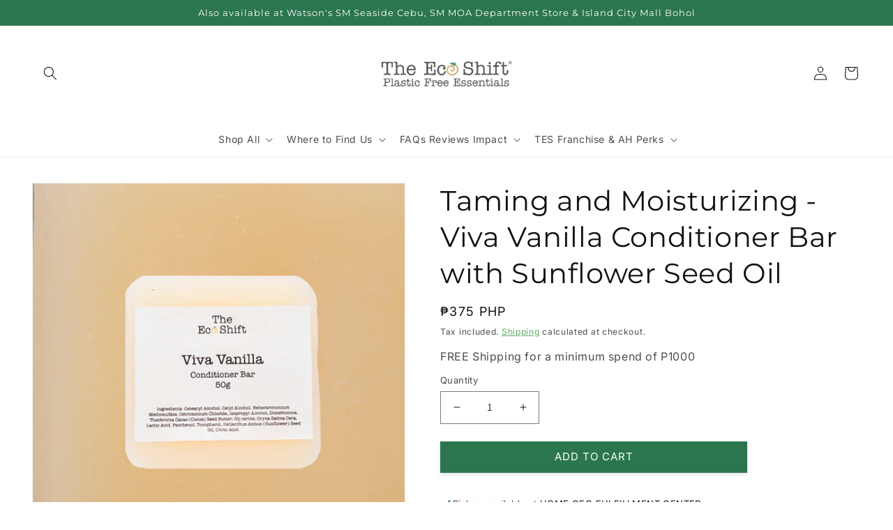

--- FILE ---
content_type: text/html; charset=utf-8
request_url: https://theecoshift.online/en-gb/products/viva-vanilla
body_size: 69617
content:
<!doctype html>
<html class="no-js" lang="en">
  <head>


    <meta charset="utf-8">
    <meta http-equiv="X-UA-Compatible" content="IE=edge">
    <meta name="viewport" content="width=device-width,initial-scale=1">
    <meta name="theme-color" content="">
    <link rel="canonical" href="https://theecoshift.online/en-gb/products/viva-vanilla">
    <link rel="preconnect" href="https://cdn.shopify.com" crossorigin><link rel="icon" type="image/png" href="//theecoshift.online/cdn/shop/files/eco_shift_logo_final.png?crop=center&height=32&v=1678209911&width=32"><link rel="preconnect" href="https://fonts.shopifycdn.com" crossorigin><title>
      Taming and Moisturizing - Viva Vanilla Conditioner Bar with Sunflower 
 &ndash; The Eco Shift®</title>

    
      <meta name="description" content="Taming and Moisturizing Conditioner Bar | 50g Celebrate smooth and shiny hair with our Viva Vanilla Conditioner Bar! Formulated with hydrating Cocoa Butter, this sustainable, plastic-free conditioner bar gives your hair the strength and protection it needs against damages while keeping it moisturized, smooth and shiny.">
    

    

<meta property="og:site_name" content="The Eco Shift®">
<meta property="og:url" content="https://theecoshift.online/en-gb/products/viva-vanilla">
<meta property="og:title" content="Taming and Moisturizing - Viva Vanilla Conditioner Bar with Sunflower ">
<meta property="og:type" content="product">
<meta property="og:description" content="Taming and Moisturizing Conditioner Bar | 50g Celebrate smooth and shiny hair with our Viva Vanilla Conditioner Bar! Formulated with hydrating Cocoa Butter, this sustainable, plastic-free conditioner bar gives your hair the strength and protection it needs against damages while keeping it moisturized, smooth and shiny."><meta property="og:image" content="http://theecoshift.online/cdn/shop/files/1_d2a6215f-6f8f-4533-99c8-8d83c1a7822a.png?v=1768935335">
  <meta property="og:image:secure_url" content="https://theecoshift.online/cdn/shop/files/1_d2a6215f-6f8f-4533-99c8-8d83c1a7822a.png?v=1768935335">
  <meta property="og:image:width" content="1080">
  <meta property="og:image:height" content="1080"><meta property="og:price:amount" content="375">
  <meta property="og:price:currency" content="PHP"><meta name="twitter:card" content="summary_large_image">
<meta name="twitter:title" content="Taming and Moisturizing - Viva Vanilla Conditioner Bar with Sunflower ">
<meta name="twitter:description" content="Taming and Moisturizing Conditioner Bar | 50g Celebrate smooth and shiny hair with our Viva Vanilla Conditioner Bar! Formulated with hydrating Cocoa Butter, this sustainable, plastic-free conditioner bar gives your hair the strength and protection it needs against damages while keeping it moisturized, smooth and shiny.">


    <script src="//theecoshift.online/cdn/shop/t/20/assets/global.js?v=24850326154503943211664590526" defer="defer"></script>
    <script>window.performance && window.performance.mark && window.performance.mark('shopify.content_for_header.start');</script><meta name="google-site-verification" content="emh1WXDuZB24qOf4kGLfpsOOdyrcv8aqWbhxAEv8HEo">
<meta name="google-site-verification" content="K53sAOqhP_eDTcVmOIjiYcT8DR7tFkYktcyHhcTf72s">
<meta name="facebook-domain-verification" content="pvfo3nnacn05656fps94snqan0481o">
<meta id="shopify-digital-wallet" name="shopify-digital-wallet" content="/19073761346/digital_wallets/dialog">
<link rel="alternate" hreflang="x-default" href="https://theecoshift.online/products/viva-vanilla">
<link rel="alternate" hreflang="en" href="https://theecoshift.online/products/viva-vanilla">
<link rel="alternate" hreflang="en-AU" href="https://theecoshift.online/en-au/products/viva-vanilla">
<link rel="alternate" hreflang="en-KH" href="https://theecoshift.online/en-kh/products/viva-vanilla">
<link rel="alternate" hreflang="en-CA" href="https://theecoshift.online/en-ca/products/viva-vanilla">
<link rel="alternate" hreflang="en-JP" href="https://theecoshift.online/en-jp/products/viva-vanilla">
<link rel="alternate" hreflang="en-SG" href="https://theecoshift.online/en-sg/products/viva-vanilla">
<link rel="alternate" hreflang="en-GB" href="https://theecoshift.online/en-gb/products/viva-vanilla">
<link rel="alternate" hreflang="en-US" href="https://theecoshift.online/en-us/products/viva-vanilla">
<link rel="alternate" type="application/json+oembed" href="https://theecoshift.online/en-gb/products/viva-vanilla.oembed">
<script async="async" src="/checkouts/internal/preloads.js?locale=en-GB"></script>
<script id="shopify-features" type="application/json">{"accessToken":"e19b5e0fa95dc098584aa76f8694d40c","betas":["rich-media-storefront-analytics"],"domain":"theecoshift.online","predictiveSearch":true,"shopId":19073761346,"locale":"en"}</script>
<script>var Shopify = Shopify || {};
Shopify.shop = "the-eco-shift-a-zero-waste-store.myshopify.com";
Shopify.locale = "en";
Shopify.currency = {"active":"PHP","rate":"1.0"};
Shopify.country = "GB";
Shopify.theme = {"name":"TES WEBSITE REVAMP","id":122024362050,"schema_name":"Dawn","schema_version":"6.0.2","theme_store_id":887,"role":"main"};
Shopify.theme.handle = "null";
Shopify.theme.style = {"id":null,"handle":null};
Shopify.cdnHost = "theecoshift.online/cdn";
Shopify.routes = Shopify.routes || {};
Shopify.routes.root = "/en-gb/";</script>
<script type="module">!function(o){(o.Shopify=o.Shopify||{}).modules=!0}(window);</script>
<script>!function(o){function n(){var o=[];function n(){o.push(Array.prototype.slice.apply(arguments))}return n.q=o,n}var t=o.Shopify=o.Shopify||{};t.loadFeatures=n(),t.autoloadFeatures=n()}(window);</script>
<script id="shop-js-analytics" type="application/json">{"pageType":"product"}</script>
<script defer="defer" async type="module" src="//theecoshift.online/cdn/shopifycloud/shop-js/modules/v2/client.init-shop-cart-sync_BT-GjEfc.en.esm.js"></script>
<script defer="defer" async type="module" src="//theecoshift.online/cdn/shopifycloud/shop-js/modules/v2/chunk.common_D58fp_Oc.esm.js"></script>
<script defer="defer" async type="module" src="//theecoshift.online/cdn/shopifycloud/shop-js/modules/v2/chunk.modal_xMitdFEc.esm.js"></script>
<script type="module">
  await import("//theecoshift.online/cdn/shopifycloud/shop-js/modules/v2/client.init-shop-cart-sync_BT-GjEfc.en.esm.js");
await import("//theecoshift.online/cdn/shopifycloud/shop-js/modules/v2/chunk.common_D58fp_Oc.esm.js");
await import("//theecoshift.online/cdn/shopifycloud/shop-js/modules/v2/chunk.modal_xMitdFEc.esm.js");

  window.Shopify.SignInWithShop?.initShopCartSync?.({"fedCMEnabled":true,"windoidEnabled":true});

</script>
<script>(function() {
  var isLoaded = false;
  function asyncLoad() {
    if (isLoaded) return;
    isLoaded = true;
    var urls = ["https:\/\/loox.io\/widget\/41Zc32-pDc\/loox.1758617775669.js?shop=the-eco-shift-a-zero-waste-store.myshopify.com","https:\/\/app.octaneai.com\/s8kmn44ilcljmq5c\/shopify.js?x=6BA2JoqVhdQLDrHI\u0026shop=the-eco-shift-a-zero-waste-store.myshopify.com","https:\/\/cdn.octaneai.com\/shopping-assistant-widget.js?bot_id=s8kmn44ilcljmq5c\u0026ts=1759977147\u0026shop=the-eco-shift-a-zero-waste-store.myshopify.com","https:\/\/api.fastbundle.co\/scripts\/src.js?shop=the-eco-shift-a-zero-waste-store.myshopify.com","\/\/cdn.shopify.com\/proxy\/65246b9bd9362b27f44f17525930c3512cb36ba7ae1199cd8f26b4b681e6aa18\/sa-prod.saincserv.com\/i\/notification-TQFGLOIR.js?shop=the-eco-shift-a-zero-waste-store.myshopify.com\u0026sp-cache-control=cHVibGljLCBtYXgtYWdlPTkwMA"];
    for (var i = 0; i < urls.length; i++) {
      var s = document.createElement('script');
      s.type = 'text/javascript';
      s.async = true;
      s.src = urls[i];
      var x = document.getElementsByTagName('script')[0];
      x.parentNode.insertBefore(s, x);
    }
  };
  if(window.attachEvent) {
    window.attachEvent('onload', asyncLoad);
  } else {
    window.addEventListener('load', asyncLoad, false);
  }
})();</script>
<script id="__st">var __st={"a":19073761346,"offset":28800,"reqid":"09638247-1516-43d4-8826-47ccd8d1d092-1769081419","pageurl":"theecoshift.online\/en-gb\/products\/viva-vanilla","u":"28087858499a","p":"product","rtyp":"product","rid":4183696408642};</script>
<script>window.ShopifyPaypalV4VisibilityTracking = true;</script>
<script id="captcha-bootstrap">!function(){'use strict';const t='contact',e='account',n='new_comment',o=[[t,t],['blogs',n],['comments',n],[t,'customer']],c=[[e,'customer_login'],[e,'guest_login'],[e,'recover_customer_password'],[e,'create_customer']],r=t=>t.map((([t,e])=>`form[action*='/${t}']:not([data-nocaptcha='true']) input[name='form_type'][value='${e}']`)).join(','),a=t=>()=>t?[...document.querySelectorAll(t)].map((t=>t.form)):[];function s(){const t=[...o],e=r(t);return a(e)}const i='password',u='form_key',d=['recaptcha-v3-token','g-recaptcha-response','h-captcha-response',i],f=()=>{try{return window.sessionStorage}catch{return}},m='__shopify_v',_=t=>t.elements[u];function p(t,e,n=!1){try{const o=window.sessionStorage,c=JSON.parse(o.getItem(e)),{data:r}=function(t){const{data:e,action:n}=t;return t[m]||n?{data:e,action:n}:{data:t,action:n}}(c);for(const[e,n]of Object.entries(r))t.elements[e]&&(t.elements[e].value=n);n&&o.removeItem(e)}catch(o){console.error('form repopulation failed',{error:o})}}const l='form_type',E='cptcha';function T(t){t.dataset[E]=!0}const w=window,h=w.document,L='Shopify',v='ce_forms',y='captcha';let A=!1;((t,e)=>{const n=(g='f06e6c50-85a8-45c8-87d0-21a2b65856fe',I='https://cdn.shopify.com/shopifycloud/storefront-forms-hcaptcha/ce_storefront_forms_captcha_hcaptcha.v1.5.2.iife.js',D={infoText:'Protected by hCaptcha',privacyText:'Privacy',termsText:'Terms'},(t,e,n)=>{const o=w[L][v],c=o.bindForm;if(c)return c(t,g,e,D).then(n);var r;o.q.push([[t,g,e,D],n]),r=I,A||(h.body.append(Object.assign(h.createElement('script'),{id:'captcha-provider',async:!0,src:r})),A=!0)});var g,I,D;w[L]=w[L]||{},w[L][v]=w[L][v]||{},w[L][v].q=[],w[L][y]=w[L][y]||{},w[L][y].protect=function(t,e){n(t,void 0,e),T(t)},Object.freeze(w[L][y]),function(t,e,n,w,h,L){const[v,y,A,g]=function(t,e,n){const i=e?o:[],u=t?c:[],d=[...i,...u],f=r(d),m=r(i),_=r(d.filter((([t,e])=>n.includes(e))));return[a(f),a(m),a(_),s()]}(w,h,L),I=t=>{const e=t.target;return e instanceof HTMLFormElement?e:e&&e.form},D=t=>v().includes(t);t.addEventListener('submit',(t=>{const e=I(t);if(!e)return;const n=D(e)&&!e.dataset.hcaptchaBound&&!e.dataset.recaptchaBound,o=_(e),c=g().includes(e)&&(!o||!o.value);(n||c)&&t.preventDefault(),c&&!n&&(function(t){try{if(!f())return;!function(t){const e=f();if(!e)return;const n=_(t);if(!n)return;const o=n.value;o&&e.removeItem(o)}(t);const e=Array.from(Array(32),(()=>Math.random().toString(36)[2])).join('');!function(t,e){_(t)||t.append(Object.assign(document.createElement('input'),{type:'hidden',name:u})),t.elements[u].value=e}(t,e),function(t,e){const n=f();if(!n)return;const o=[...t.querySelectorAll(`input[type='${i}']`)].map((({name:t})=>t)),c=[...d,...o],r={};for(const[a,s]of new FormData(t).entries())c.includes(a)||(r[a]=s);n.setItem(e,JSON.stringify({[m]:1,action:t.action,data:r}))}(t,e)}catch(e){console.error('failed to persist form',e)}}(e),e.submit())}));const S=(t,e)=>{t&&!t.dataset[E]&&(n(t,e.some((e=>e===t))),T(t))};for(const o of['focusin','change'])t.addEventListener(o,(t=>{const e=I(t);D(e)&&S(e,y())}));const B=e.get('form_key'),M=e.get(l),P=B&&M;t.addEventListener('DOMContentLoaded',(()=>{const t=y();if(P)for(const e of t)e.elements[l].value===M&&p(e,B);[...new Set([...A(),...v().filter((t=>'true'===t.dataset.shopifyCaptcha))])].forEach((e=>S(e,t)))}))}(h,new URLSearchParams(w.location.search),n,t,e,['guest_login'])})(!0,!0)}();</script>
<script integrity="sha256-4kQ18oKyAcykRKYeNunJcIwy7WH5gtpwJnB7kiuLZ1E=" data-source-attribution="shopify.loadfeatures" defer="defer" src="//theecoshift.online/cdn/shopifycloud/storefront/assets/storefront/load_feature-a0a9edcb.js" crossorigin="anonymous"></script>
<script data-source-attribution="shopify.dynamic_checkout.dynamic.init">var Shopify=Shopify||{};Shopify.PaymentButton=Shopify.PaymentButton||{isStorefrontPortableWallets:!0,init:function(){window.Shopify.PaymentButton.init=function(){};var t=document.createElement("script");t.src="https://theecoshift.online/cdn/shopifycloud/portable-wallets/latest/portable-wallets.en.js",t.type="module",document.head.appendChild(t)}};
</script>
<script data-source-attribution="shopify.dynamic_checkout.buyer_consent">
  function portableWalletsHideBuyerConsent(e){var t=document.getElementById("shopify-buyer-consent"),n=document.getElementById("shopify-subscription-policy-button");t&&n&&(t.classList.add("hidden"),t.setAttribute("aria-hidden","true"),n.removeEventListener("click",e))}function portableWalletsShowBuyerConsent(e){var t=document.getElementById("shopify-buyer-consent"),n=document.getElementById("shopify-subscription-policy-button");t&&n&&(t.classList.remove("hidden"),t.removeAttribute("aria-hidden"),n.addEventListener("click",e))}window.Shopify?.PaymentButton&&(window.Shopify.PaymentButton.hideBuyerConsent=portableWalletsHideBuyerConsent,window.Shopify.PaymentButton.showBuyerConsent=portableWalletsShowBuyerConsent);
</script>
<script data-source-attribution="shopify.dynamic_checkout.cart.bootstrap">document.addEventListener("DOMContentLoaded",(function(){function t(){return document.querySelector("shopify-accelerated-checkout-cart, shopify-accelerated-checkout")}if(t())Shopify.PaymentButton.init();else{new MutationObserver((function(e,n){t()&&(Shopify.PaymentButton.init(),n.disconnect())})).observe(document.body,{childList:!0,subtree:!0})}}));
</script>
<script id='scb4127' type='text/javascript' async='' src='https://theecoshift.online/cdn/shopifycloud/privacy-banner/storefront-banner.js'></script><script id="sections-script" data-sections="product-recommendations,header,footer" defer="defer" src="//theecoshift.online/cdn/shop/t/20/compiled_assets/scripts.js?v=5785"></script>
<script>window.performance && window.performance.mark && window.performance.mark('shopify.content_for_header.end');</script>


    <style data-shopify>
      @font-face {
  font-family: Inter;
  font-weight: 400;
  font-style: normal;
  font-display: swap;
  src: url("//theecoshift.online/cdn/fonts/inter/inter_n4.b2a3f24c19b4de56e8871f609e73ca7f6d2e2bb9.woff2") format("woff2"),
       url("//theecoshift.online/cdn/fonts/inter/inter_n4.af8052d517e0c9ffac7b814872cecc27ae1fa132.woff") format("woff");
}

      @font-face {
  font-family: Inter;
  font-weight: 700;
  font-style: normal;
  font-display: swap;
  src: url("//theecoshift.online/cdn/fonts/inter/inter_n7.02711e6b374660cfc7915d1afc1c204e633421e4.woff2") format("woff2"),
       url("//theecoshift.online/cdn/fonts/inter/inter_n7.6dab87426f6b8813070abd79972ceaf2f8d3b012.woff") format("woff");
}

      @font-face {
  font-family: Inter;
  font-weight: 400;
  font-style: italic;
  font-display: swap;
  src: url("//theecoshift.online/cdn/fonts/inter/inter_i4.feae1981dda792ab80d117249d9c7e0f1017e5b3.woff2") format("woff2"),
       url("//theecoshift.online/cdn/fonts/inter/inter_i4.62773b7113d5e5f02c71486623cf828884c85c6e.woff") format("woff");
}

      @font-face {
  font-family: Inter;
  font-weight: 700;
  font-style: italic;
  font-display: swap;
  src: url("//theecoshift.online/cdn/fonts/inter/inter_i7.b377bcd4cc0f160622a22d638ae7e2cd9b86ea4c.woff2") format("woff2"),
       url("//theecoshift.online/cdn/fonts/inter/inter_i7.7c69a6a34e3bb44fcf6f975857e13b9a9b25beb4.woff") format("woff");
}

      @font-face {
  font-family: Montserrat;
  font-weight: 400;
  font-style: normal;
  font-display: swap;
  src: url("//theecoshift.online/cdn/fonts/montserrat/montserrat_n4.81949fa0ac9fd2021e16436151e8eaa539321637.woff2") format("woff2"),
       url("//theecoshift.online/cdn/fonts/montserrat/montserrat_n4.a6c632ca7b62da89c3594789ba828388aac693fe.woff") format("woff");
}


      :root {
        --font-body-family: Inter, sans-serif;
        --font-body-style: normal;
        --font-body-weight: 400;
        --font-body-weight-bold: 700;

        --font-heading-family: Montserrat, sans-serif;
        --font-heading-style: normal;
        --font-heading-weight: 400;

        --font-body-scale: 1.0;
        --font-heading-scale: 1.0;

        --color-base-text: 18, 18, 18;
        --color-shadow: 18, 18, 18;
        --color-base-background-1: 255, 255, 255;
        --color-base-background-2: 250, 250, 250;
        --color-base-solid-button-labels: 255, 255, 255;
        --color-base-outline-button-labels: 69, 154, 70;
        --color-base-accent-1: 43, 118, 79;
        --color-base-accent-2: 43, 118, 79;
        --payment-terms-background-color: #ffffff;

        --gradient-base-background-1: #ffffff;
        --gradient-base-background-2: #fafafa;
        --gradient-base-accent-1: #2b764f;
        --gradient-base-accent-2: #2b764f;

        --media-padding: px;
        --media-border-opacity: 0.05;
        --media-border-width: 1px;
        --media-radius: 0px;
        --media-shadow-opacity: 0.0;
        --media-shadow-horizontal-offset: 0px;
        --media-shadow-vertical-offset: 4px;
        --media-shadow-blur-radius: 5px;
        --media-shadow-visible: 0;

        --page-width: 130rem;
        --page-width-margin: 0rem;

        --card-image-padding: 0.0rem;
        --card-corner-radius: 0.0rem;
        --card-text-alignment: left;
        --card-border-width: 0.0rem;
        --card-border-opacity: 0.1;
        --card-shadow-opacity: 0.0;
        --card-shadow-visible: 0;
        --card-shadow-horizontal-offset: -1.4rem;
        --card-shadow-vertical-offset: 0.4rem;
        --card-shadow-blur-radius: 0.5rem;

        --badge-corner-radius: 4.0rem;

        --popup-border-width: 3px;
        --popup-border-opacity: 0.15;
        --popup-corner-radius: 6px;
        --popup-shadow-opacity: 0.0;
        --popup-shadow-horizontal-offset: 0px;
        --popup-shadow-vertical-offset: 4px;
        --popup-shadow-blur-radius: 5px;

        --drawer-border-width: 1px;
        --drawer-border-opacity: 0.1;
        --drawer-shadow-opacity: 0.0;
        --drawer-shadow-horizontal-offset: 0px;
        --drawer-shadow-vertical-offset: 4px;
        --drawer-shadow-blur-radius: 5px;

        --spacing-sections-desktop: 8px;
        --spacing-sections-mobile: 8px;

        --grid-desktop-vertical-spacing: 8px;
        --grid-desktop-horizontal-spacing: 8px;
        --grid-mobile-vertical-spacing: 4px;
        --grid-mobile-horizontal-spacing: 4px;

        --text-boxes-border-opacity: 0.1;
        --text-boxes-border-width: 0px;
        --text-boxes-radius: 0px;
        --text-boxes-shadow-opacity: 0.0;
        --text-boxes-shadow-visible: 0;
        --text-boxes-shadow-horizontal-offset: 0px;
        --text-boxes-shadow-vertical-offset: 4px;
        --text-boxes-shadow-blur-radius: 5px;

        --buttons-radius: 0px;
        --buttons-radius-outset: 0px;
        --buttons-border-width: 0px;
        --buttons-border-opacity: 1.0;
        --buttons-shadow-opacity: 0.15;
        --buttons-shadow-visible: 1;
        --buttons-shadow-horizontal-offset: 0px;
        --buttons-shadow-vertical-offset: 2px;
        --buttons-shadow-blur-radius: 5px;
        --buttons-border-offset: 0.3px;

        --inputs-radius: 0px;
        --inputs-border-width: 1px;
        --inputs-border-opacity: 0.55;
        --inputs-shadow-opacity: 0.0;
        --inputs-shadow-horizontal-offset: 0px;
        --inputs-margin-offset: 0px;
        --inputs-shadow-vertical-offset: 0px;
        --inputs-shadow-blur-radius: 5px;
        --inputs-radius-outset: 0px;

        --variant-pills-radius: 40px;
        --variant-pills-border-width: 1px;
        --variant-pills-border-opacity: 0.55;
        --variant-pills-shadow-opacity: 0.0;
        --variant-pills-shadow-horizontal-offset: 0px;
        --variant-pills-shadow-vertical-offset: 4px;
        --variant-pills-shadow-blur-radius: 5px;
      }

      *,
      *::before,
      *::after {
        box-sizing: inherit;
      }

      html {
        box-sizing: border-box;
        font-size: calc(var(--font-body-scale) * 62.5%);
        height: 100%;
      }

      body {
        display: grid;
        grid-template-rows: auto auto 1fr auto;
        grid-template-columns: 100%;
        min-height: 100%;
        margin: 0;
        font-size: 1.5rem;
        letter-spacing: 0.06rem;
        line-height: calc(1 + 0.8 / var(--font-body-scale));
        font-family: var(--font-body-family);
        font-style: var(--font-body-style);
        font-weight: var(--font-body-weight);
      }

      @media screen and (min-width: 750px) {
        body {
          font-size: 1.6rem;
        }
      }
    </style>

    <link href="//theecoshift.online/cdn/shop/t/20/assets/base.css?v=32519081369713218081666706168" rel="stylesheet" type="text/css" media="all" />
<link rel="preload" as="font" href="//theecoshift.online/cdn/fonts/inter/inter_n4.b2a3f24c19b4de56e8871f609e73ca7f6d2e2bb9.woff2" type="font/woff2" crossorigin><link rel="preload" as="font" href="//theecoshift.online/cdn/fonts/montserrat/montserrat_n4.81949fa0ac9fd2021e16436151e8eaa539321637.woff2" type="font/woff2" crossorigin><link rel="stylesheet" href="//theecoshift.online/cdn/shop/t/20/assets/component-predictive-search.css?v=165644661289088488651664590526" media="print" onload="this.media='all'"><script>document.documentElement.className = document.documentElement.className.replace('no-js', 'js');
    if (Shopify.designMode) {
      document.documentElement.classList.add('shopify-design-mode');
    }
    </script>
  
	<script>var loox_global_hash = '1768504052882';</script><script>var loox_pop_active = true;var loox_pop_display = {"home_page":false,"product_page":false,"cart_page":false,"other_pages":false};</script><script>var loox_floating_widget = {"active":true,"rtl":false,"default_text":"Reviews","position":"right","button_text":"Reviews","button_bg_color":"333333","button_text_color":"FFFFFF","display_on_home_page":true,"display_on_product_page":true,"display_on_cart_page":true,"display_on_other_pages":false,"hide_on_mobile":true,"border_radius":{"key":"extraRounded","value":"16px","label":"Extra Rounded"},"orientation":"default"};
</script><script>var visitor_level_referral = {"active":true,"rtl":false,"position":"right","button_text":"Get ₱50","button_bg_color":"333333","button_text_color":"FFFFFF","display_on_home_page":true,"display_on_product_page":true,"display_on_cart_page":true,"display_on_other_pages":true,"hide_on_mobile":false,"sidebar_visible":true,"orientation":"default","border_radius":{"key":"extraRounded","value":"16px","label":"Extra Rounded"}};
</script><style>.loox-reviews-default { max-width: 1200px; margin: 0 auto; }.loox-rating .loox-icon { color:#d4af37; }
:root { --lxs-rating-icon-color: #d4af37; }</style><svg xmlns="http://www.w3.org/2000/svg" style="display: none" id="loox-rating-icon-svg-store">
	<defs />
	<symbol id="looxicons-rating-icon-fill" viewBox="0 0 24 24" fill="currentcolor">
		<path
			d="M11.335 21.072 7.58 23.18c-2.012 1.121-4.416-.621-3.97-2.877l.837-4.227a1.367 1.367 0 0 0-.405-1.256L.868 11.888c-1.689-1.567-.77-4.39 1.526-4.66l4.281-.513a1.357 1.357 0 0 0 1.067-.77l1.81-3.903c.959-2.094 3.944-2.094 4.903 0l1.81 3.903c.202.432.594.716 1.067.77l4.281.513c2.283.27 3.215 3.107 1.513 4.66l-3.16 2.917c-.352.324-.5.797-.406 1.256l.838 4.228c.445 2.255-1.959 4.011-3.971 2.877l-3.755-2.107a1.358 1.358 0 0 0-1.324 0l-.013.013Z"
		/>
	</symbol>
	<symbol id="looxicons-rating-icon-line" viewBox="0 0 24 24" fill="currentcolor">
		<path
			fill-rule="evenodd"
			d="M4.041 14.819c.338.324.5.796.406 1.256l-.838 4.227C3.164 22.558 5.568 24.3 7.58 23.18l3.755-2.107.013-.013c.42-.23.919-.23 1.324 0l3.755 2.107c2.012 1.134 4.416-.622 3.97-2.877l-.837-4.228a1.336 1.336 0 0 1 .405-1.256l3.16-2.917c1.703-1.553.77-4.39-1.512-4.66l-4.281-.513a1.329 1.329 0 0 1-1.067-.77l-1.81-3.903c-.96-2.094-3.944-2.094-4.903 0l-1.81 3.903a1.357 1.357 0 0 1-1.067.77l-4.281.513c-2.296.27-3.215 3.093-1.526 4.66l3.173 2.93ZM2.227 10.42h.001l3.185 2.941.014.014a3.367 3.367 0 0 1 .98 3.093l-.836 4.22a.702.702 0 0 0 1.034.744l.002-.001 3.509-1.97.02-.02.25-.137a3.358 3.358 0 0 1 3.267.01l.005.003 3.751 2.105a.7.7 0 0 0 1.027-.747l-.837-4.22a3.334 3.334 0 0 1 1.01-3.12l3.169-2.925c.416-.38.209-1.125-.4-1.197h-.003L17.098 8.7a3.328 3.328 0 0 1-2.644-1.907l-.004-.008-1.813-3.911a.699.699 0 0 0-1.267 0l-.003.008L9.55 6.801l-.007.015a3.357 3.357 0 0 1-2.634 1.885l-4.282.513a.698.698 0 0 0-.4 1.207Z"
			clip-rule="evenodd"
		/>
	</symbol>
	<defs>
		<style>
			.lx-icon-fill {
				--lx-fill-width: calc(100% - var(--lx-rating-percent, 0%));
				clip-path: inset(0 var(--lx-fill-width, 0) 0 0);
			}
			.lx-icon-line {
				clip-path: inset(0 0 0 var(--lx-rating-percent, 0%));
			}
			[data-lx-fill='empty'] {
				--lx-rating-percent: 0%;
			}
			[data-lx-fill='half'] {
				--lx-rating-percent: 50%;
			}
			[data-lx-fill='full'] {
				--lx-rating-percent: 100%;
			}
		</style>

		<g id="looxicons-rating-icon">
			<use href="#looxicons-rating-icon-line" class="lx-icon-line"></use>
			<use href="#looxicons-rating-icon-fill" class="lx-icon-fill"></use>
		</g>
	</defs>
</svg>

<!-- BEGIN app block: shopify://apps/fbp-fast-bundle/blocks/fast_bundle/9e87fbe2-9041-4c23-acf5-322413994cef -->
  <!-- BEGIN app snippet: fast_bundle -->




<script>
    if (Math.random() < 0.05) {
      window.FastBundleRenderTimestamp = Date.now();
    }
    const newBaseUrl = 'https://sdk.fastbundle.co'
    const apiURL = 'https://api.fastbundle.co'
    const rbrAppUrl = `${newBaseUrl}/{version}/main.min.js`
    const rbrVendorUrl = `${newBaseUrl}/{version}/vendor.js`
    const rbrCartUrl = `${apiURL}/scripts/cart.js`
    const rbrStyleUrl = `${newBaseUrl}/{version}/main.min.css`

    const legacyRbrAppUrl = `${apiURL}/react-src/static/js/main.min.js`
    const legacyRbrStyleUrl = `${apiURL}/react-src/static/css/main.min.css`

    const previousScriptLoaded = Boolean(document.querySelectorAll(`script[src*="${newBaseUrl}"]`).length)
    const previousLegacyScriptLoaded = Boolean(document.querySelectorAll(`script[src*="${legacyRbrAppUrl}"]`).length)

    if (!(previousScriptLoaded || previousLegacyScriptLoaded)) {
        const FastBundleConf = {"enable_bap_modal":false,"frontend_version":"1.22.09","storefront_record_submitted":true,"use_shopify_prices":false,"currencies":[{"id":1576404823,"code":"PHP","conversion_fee":1.0,"roundup_number":0.0,"rounding_enabled":true}],"is_active":true,"override_product_page_forms":false,"allow_funnel":false,"translations":[],"pid":"","bap_ids":[7676521939010,7676414394434,7676420128834,7676235808834],"active_bundles_count":4,"use_color_swatch":false,"use_shop_price":false,"dropdown_color_swatch":true,"option_config":null,"enable_subscriptions":false,"has_fbt_bundle":false,"use_shopify_function_discount":true,"use_bundle_builder_modal":true,"use_cart_hidden_attributes":true,"bap_override_fetch":true,"invalid_bap_override_fetch":true,"volume_discount_add_on_override_fetch":true,"pmm_new_design":true,"merged_mix_and_match":true,"change_vd_product_picture":true,"buy_it_now":true,"rgn":699618,"baps":{"7676521939010":{"bundle_id":463067,"variant_id":42915801301058,"handle":"brightening-system-bundle","type":"multi","use_cart_transform":false},"7676414394434":{"bundle_id":463046,"variant_id":42914685386818,"handle":"refill-rewards","type":"multi","use_cart_transform":false},"7676420128834":{"bundle_id":463047,"variant_id":42914705637442,"handle":"skin-reset-bundle","type":"multi","use_cart_transform":false},"7676235808834":{"bundle_id":462961,"variant_id":42914073411650,"handle":"bundle-product-1","type":"multi","use_cart_transform":false}},"has_multilingual_permission":true,"use_vd_templating":true,"use_payload_variant_id_in_fetch_override":true,"use_compare_at_price":false,"storefront_access_token":"518b068a89280e6d60a64ee21ef1ca44","serverless_vd_display":false,"serverless_vd_discount":false,"products_with_add_on":{},"collections_with_add_on":{},"has_required_plan":true,"bundleBox":{"id":159643,"bundle_page_enabled":true,"bundle_page_style":null,"currency":"PHP","currency_format":"₱%s","percentage_format":"%s%","show_sold_out":true,"track_inventory":true,"shop_page_external_script":"","page_external_script":"","shop_page_style":null,"shop_page_title":null,"shop_page_description":null,"app_version":"v2","show_logo":false,"show_info":false,"money_format":"amount_no_decimals","tax_factor":1.0,"primary_locale":"en","discount_code_prefix":"BUNDLE","is_active":true,"created":"2025-12-08T16:34:06.597688Z","updated":"2025-12-08T16:34:06.598017Z","title":"Don't miss this offer","style":null,"inject_selector":null,"mix_inject_selector":null,"fbt_inject_selector":null,"volume_inject_selector":null,"volume_variant_selector":null,"button_title":"Buy this bundle","bogo_button_title":"Buy {quantity} items","price_description":"Add bundle to cart | Save {discount}","version":"v2.3","bogo_version":"v1","nth_child":1,"redirect_to_cart":true,"column_numbers":3,"color":null,"btn_font_color":"white","add_to_cart_selector":null,"cart_info_version":"v2","button_position":"bottom","bundle_page_shape":"row","add_bundle_action":"cart-page","requested_bundle_action":null,"request_action_text":null,"cart_drawer_function":"","cart_drawer_function_svelte":"","theme_template":"light","external_script":"","pre_add_script":"","shop_external_script":"","shop_style":"","bap_inject_selector":"","bap_none_selector":"","bap_form_script":"","bap_button_selector":"","bap_style_object":{"standard":{"custom_code":{"main":{"custom_js":"","custom_css":""}},"product_detail":{"price_style":{"color":"#5e5e5e","fontSize":16,"fontFamily":""},"title_style":{"color":"#303030","fontSize":16,"fontFamily":""},"image_border":{"borderColor":"#e5e5e5"},"pluses_style":{"fill":"","width":""},"separator_line_style":{"backgroundColor":"#e5e5e5"},"variant_selector_style":{"color":"#000000","height":46,"backgroundColor":"#fafafa"}}},"mix_and_match":{"custom_code":{"main":{"custom_js":"","custom_css":""}},"product_detail":{"price_style":{"color":"#5e5e5e","fontSize":16,"fontFamily":""},"title_style":{"color":"#303030","fontSize":16,"fontFamily":""},"image_border":{"borderColor":"#e5e5e5"},"pluses_style":{"fill":"","width":""},"checkbox_style":{"checked":"","unchecked":"","checked_color":"#2c6ecb"},"quantities_style":{"color":"","backgroundColor":""},"product_card_style":{"checked_border":"","unchecked_border":"","checked_background":""},"separator_line_style":{"backgroundColor":"#e5e5e5"},"variant_selector_style":{"color":"#000000","height":46,"backgroundColor":"#fafafa"},"quantities_selector_style":{"color":"#000000","backgroundColor":"#fafafa"}}}},"bundles_page_style_object":null,"style_object":{"fbt":{"box":{"error":{"fill":"#D72C0D","color":"#D72C0D","fontSize":14,"fontFamily":"inherit","borderColor":"#E0B5B2","borderRadius":8,"backgroundColor":"#FFF4FA"},"title":{"color":"#191919","fontSize":22,"fontFamily":"inherit","fontWeight":600},"border":{"borderColor":"#CBCBCB","borderWidth":1,"borderRadius":12},"selected":{"borderColor":"#262626","borderWidth":1,"borderRadius":12,"separator_line_style":{"backgroundColor":"rgba(38, 38, 38, 0.2)"}},"poweredBy":{"color":"#191919","fontSize":14,"fontFamily":"inherit","fontWeight":400},"background":{"backgroundColor":"#FFFFFF"},"fastBundle":{"color":"#262626","fontSize":14,"fontFamily":"inherit","fontWeight":400},"description":{"color":"#191919","fontSize":18,"fontFamily":"inherit","fontWeight":500},"notSelected":{"borderColor":"rgba(203, 203, 203, 0.4)","borderWidth":1,"borderRadius":12,"separator_line_style":{"backgroundColor":"rgba(203, 203, 203, 0.2)"}},"sellingPlan":{"color":"#262626","fontSize":18,"fontFamily":"inherit","fontWeight":400,"borderColor":"#262626","borderRadius":8,"backgroundColor":"transparent"}},"plus":{"style":{"fill":"#FFFFFF","backgroundColor":"#262626"}},"title":{"style":{"color":"#191919","fontSize":18,"fontFamily":"inherit","fontWeight":500},"alignment":{"textAlign":"left"}},"button":{"border":{"borderColor":"transparent","borderRadius":8},"background":{"backgroundColor":"#262626"},"button_label":{"color":"#FFFFFF","fontSize":18,"fontFamily":"inherit","fontWeight":500},"button_position":{"position":"bottom"},"backgroundSecondary":{"backgroundColor":"rgba(38, 38, 38, 0.7)"},"button_labelSecondary":{"color":"#FFFFFF","fontSize":18,"fontFamily":"inherit","fontWeight":500}},"design":{"main":{"design":"modern"}},"option":{"final_price_style":{"color":"#191919","fontSize":16,"fontFamily":"inherit","fontWeight":500},"option_text_style":{"color":"#191919","fontSize":16,"fontFamily":"inherit"},"original_price_style":{"color":"rgba(25, 25, 25, 0.5)","fontSize":14,"fontFamily":"inherit"}},"innerBox":{"border":{"borderColor":"rgba(203, 203, 203, 0.4)","borderRadius":8},"background":{"backgroundColor":"rgba(255, 255, 255, 0.4)"}},"custom_code":{"main":{"custom_js":"","custom_css":""}},"soldOutBadge":{"background":{"backgroundColor":"#E8144B","borderTopRightRadius":8}},"total_section":{"text":{"color":"#191919","fontSize":16,"fontFamily":"inherit"},"border":{"borderRadius":8},"background":{"backgroundColor":"rgba(38, 38, 38, 0.05)"},"final_price_style":{"color":"#191919","fontSize":16,"fontFamily":"inherit"},"original_price_style":{"color":"rgba(25, 25, 25, 0.5)","fontSize":16,"fontFamily":"inherit"}},"discount_badge":{"background":{"backgroundColor":"#E8144B","borderTopLeftRadius":8},"text_style":{"color":"#FFFFFF","fontSize":14,"fontFamily":"inherit"}},"product_detail":{"price_style":{"color":"#191919","fontSize":16,"fontFamily":"inherit"},"title_style":{"color":"#191919","fontSize":16,"fontFamily":"inherit"},"image_border":{"borderColor":"rgba(203, 203, 203, 0.4)","borderRadius":6},"pluses_style":{"fill":"#FFFFFF","backgroundColor":"#262626"},"checkbox_style":{"checked_color":"#262626"},"subtitle_style":{"color":"rgba(25, 25, 25, 0.7)","fontSize":14,"fontFamily":"inherit","fontWeight":400},"final_price_style":{"color":"#191919","fontSize":16,"fontFamily":"inherit"},"original_price_style":{"color":"rgba(25, 25, 25, 0.5)","fontSize":16,"fontFamily":"inherit"},"separator_line_style":{"backgroundColor":"rgba(203, 203, 203, 0.2)"},"variant_selector_style":{"color":"#000000","borderColor":"#EBEBEB","borderRadius":6,"backgroundColor":"#FAFAFA"},"quantities_selector_style":{"color":"#000000","borderColor":"#EBEBEB","borderRadius":6,"backgroundColor":"#FAFAFA"}},"discount_options":{"applied":{"color":"#13A165","backgroundColor":"#E0FAEF"},"unApplied":{"color":"#5E5E5E","backgroundColor":"#F1F1F1"}},"collection_details":{"title_style":{"color":"#191919","fontSize":16,"fontFamily":"inherit"},"pluses_style":{"fill":"#FFFFFF","backgroundColor":"#262626"},"subtitle_style":{"color":"rgba(25, 25, 25, 0.7)","fontSize":14,"fontFamily":"inherit","fontWeight":400},"description_style":{"color":"rgba(25, 25, 25, 0.7)","fontSize":14,"fontFamily":"inherit","fontWeight":400},"separator_line_style":{"backgroundColor":"rgba(203, 203, 203, 0.2)"},"collection_image_border":{"borderColor":"rgba(203, 203, 203, 0.4)"}},"title_and_description":{"alignment":{"textAlign":"left"},"title_style":{"color":"#191919","fontSize":18,"fontFamily":"inherit","fontWeight":500},"subtitle_style":{"color":"rgba(25, 25, 25, 0.7)","fontSize":16,"fontFamily":"inherit","fontWeight":400},"description_style":{"color":"rgba(25, 25, 25, 0.7)","fontSize":16,"fontFamily":"inherit","fontWeight":400}}},"bogo":{"box":{"error":{"fill":"#D72C0D","color":"#D72C0D","fontSize":14,"fontFamily":"inherit","borderColor":"#E0B5B2","borderRadius":8,"backgroundColor":"#FFF4FA"},"title":{"color":"#191919","fontSize":22,"fontFamily":"inherit","fontWeight":600},"border":{"borderColor":"#CBCBCB","borderWidth":1,"borderRadius":12},"selected":{"borderColor":"#262626","borderWidth":1,"borderRadius":12,"separator_line_style":{"backgroundColor":"rgba(38, 38, 38, 0.2)"}},"poweredBy":{"color":"#191919","fontSize":14,"fontFamily":"inherit","fontWeight":400},"background":{"backgroundColor":"#FFFFFF"},"fastBundle":{"color":"#262626","fontSize":14,"fontFamily":"inherit","fontWeight":400},"description":{"color":"#191919","fontSize":18,"fontFamily":"inherit","fontWeight":500},"notSelected":{"borderColor":"rgba(203, 203, 203, 0.4)","borderWidth":1,"borderRadius":12,"separator_line_style":{"backgroundColor":"rgba(203, 203, 203, 0.2)"}},"sellingPlan":{"color":"#262626","fontSize":18,"fontFamily":"inherit","fontWeight":400,"borderColor":"#262626","borderRadius":8,"backgroundColor":"transparent"}},"plus":{"style":{"fill":"#FFFFFF","backgroundColor":"#262626"}},"title":{"style":{"color":"#191919","fontSize":18,"fontFamily":"inherit","fontWeight":500},"alignment":{"textAlign":"left"}},"button":{"border":{"borderColor":"transparent","borderRadius":8},"background":{"backgroundColor":"#262626"},"button_label":{"color":"#FFFFFF","fontSize":18,"fontFamily":"inherit","fontWeight":500},"button_position":{"position":"bottom"},"backgroundSecondary":{"backgroundColor":"rgba(38, 38, 38, 0.7)"},"button_labelSecondary":{"color":"#FFFFFF","fontSize":18,"fontFamily":"inherit","fontWeight":500}},"design":{"main":{"design":"modern"}},"option":{"final_price_style":{"color":"#191919","fontSize":16,"fontFamily":"inherit","fontWeight":500},"option_text_style":{"color":"#191919","fontSize":16,"fontFamily":"inherit"},"original_price_style":{"color":"rgba(25, 25, 25, 0.5)","fontSize":14,"fontFamily":"inherit"}},"innerBox":{"border":{"borderColor":"rgba(203, 203, 203, 0.4)","borderRadius":8},"background":{"backgroundColor":"rgba(255, 255, 255, 0.4)"}},"custom_code":{"main":{"custom_js":"","custom_css":""}},"soldOutBadge":{"background":{"backgroundColor":"#E8144B","borderTopRightRadius":8}},"total_section":{"text":{"color":"#191919","fontSize":16,"fontFamily":"inherit"},"border":{"borderRadius":8},"background":{"backgroundColor":"rgba(38, 38, 38, 0.05)"},"final_price_style":{"color":"#191919","fontSize":16,"fontFamily":"inherit"},"original_price_style":{"color":"rgba(25, 25, 25, 0.5)","fontSize":16,"fontFamily":"inherit"}},"discount_badge":{"background":{"backgroundColor":"#E8144B","borderTopLeftRadius":8},"text_style":{"color":"#FFFFFF","fontSize":14,"fontFamily":"inherit"}},"discount_label":{"background":{"backgroundColor":"#e7e7e7"},"text_style":{"color":"#000000"}},"product_detail":{"price_style":{"color":"#191919","fontSize":16,"fontFamily":"inherit"},"title_style":{"color":"#191919","fontSize":16,"fontFamily":"inherit"},"image_border":{"borderColor":"rgba(203, 203, 203, 0.4)","borderRadius":6},"pluses_style":{"fill":"#FFFFFF","backgroundColor":"#262626"},"checkbox_style":{"checked_color":"#262626"},"subtitle_style":{"color":"rgba(25, 25, 25, 0.7)","fontSize":14,"fontFamily":"inherit","fontWeight":400},"final_price_style":{"color":"#191919","fontSize":16,"fontFamily":"inherit"},"original_price_style":{"color":"rgba(25, 25, 25, 0.5)","fontSize":16,"fontFamily":"inherit"},"separator_line_style":{"backgroundColor":"rgba(203, 203, 203, 0.2)"},"variant_selector_style":{"color":"#000000","borderColor":"#EBEBEB","borderRadius":6,"backgroundColor":"#FAFAFA"},"quantities_selector_style":{"color":"#000000","borderColor":"#EBEBEB","borderRadius":6,"backgroundColor":"#FAFAFA"}},"discount_options":{"applied":{"color":"#13A165","backgroundColor":"#E0FAEF"},"unApplied":{"color":"#5E5E5E","backgroundColor":"#F1F1F1"}},"collection_details":{"title_style":{"color":"#191919","fontSize":16,"fontFamily":"inherit"},"pluses_style":{"fill":"#FFFFFF","backgroundColor":"#262626"},"subtitle_style":{"color":"rgba(25, 25, 25, 0.7)","fontSize":14,"fontFamily":"inherit","fontWeight":400},"description_style":{"color":"rgba(25, 25, 25, 0.7)","fontSize":14,"fontFamily":"inherit","fontWeight":400},"separator_line_style":{"backgroundColor":"rgba(203, 203, 203, 0.2)"},"collection_image_border":{"borderColor":"rgba(203, 203, 203, 0.4)"}},"title_and_description":{"alignment":{"textAlign":"left"},"title_style":{"color":"#191919","fontSize":18,"fontFamily":"inherit","fontWeight":500},"subtitle_style":{"color":"rgba(25, 25, 25, 0.7)","fontSize":16,"fontFamily":"inherit","fontWeight":400},"description_style":{"color":"rgba(25, 25, 25, 0.7)","fontSize":16,"fontFamily":"inherit","fontWeight":400}}},"bxgyf":{"box":{"error":{"fill":"#D72C0D","color":"#D72C0D","fontSize":14,"fontFamily":"inherit","borderColor":"#E0B5B2","borderRadius":8,"backgroundColor":"#FFF4FA"},"title":{"color":"#191919","fontSize":22,"fontFamily":"inherit","fontWeight":600},"border":{"borderColor":"#CBCBCB","borderWidth":1,"borderRadius":12},"selected":{"borderColor":"#262626","borderWidth":1,"borderRadius":12,"separator_line_style":{"backgroundColor":"rgba(38, 38, 38, 0.2)"}},"poweredBy":{"color":"#191919","fontSize":14,"fontFamily":"inherit","fontWeight":400},"background":{"backgroundColor":"#FFFFFF"},"fastBundle":{"color":"#262626","fontSize":14,"fontFamily":"inherit","fontWeight":400},"description":{"color":"#191919","fontSize":18,"fontFamily":"inherit","fontWeight":500},"notSelected":{"borderColor":"rgba(203, 203, 203, 0.4)","borderWidth":1,"borderRadius":12,"separator_line_style":{"backgroundColor":"rgba(203, 203, 203, 0.2)"}},"sellingPlan":{"color":"#262626","fontSize":18,"fontFamily":"inherit","fontWeight":400,"borderColor":"#262626","borderRadius":8,"backgroundColor":"transparent"}},"plus":{"style":{"fill":"#FFFFFF","backgroundColor":"#262626"}},"title":{"style":{"color":"#191919","fontSize":18,"fontFamily":"inherit","fontWeight":500},"alignment":{"textAlign":"left"}},"button":{"border":{"borderColor":"transparent","borderRadius":8},"background":{"backgroundColor":"#262626"},"button_label":{"color":"#FFFFFF","fontSize":18,"fontFamily":"inherit","fontWeight":500},"button_position":{"position":"bottom"},"backgroundSecondary":{"backgroundColor":"rgba(38, 38, 38, 0.7)"},"button_labelSecondary":{"color":"#FFFFFF","fontSize":18,"fontFamily":"inherit","fontWeight":500}},"design":{"main":{"design":"modern"}},"option":{"final_price_style":{"color":"#191919","fontSize":16,"fontFamily":"inherit","fontWeight":500},"option_text_style":{"color":"#191919","fontSize":16,"fontFamily":"inherit"},"original_price_style":{"color":"rgba(25, 25, 25, 0.5)","fontSize":14,"fontFamily":"inherit"}},"innerBox":{"border":{"borderColor":"rgba(203, 203, 203, 0.4)","borderRadius":8},"background":{"backgroundColor":"rgba(255, 255, 255, 0.4)"}},"custom_code":{"main":{"custom_js":"","custom_css":""}},"soldOutBadge":{"background":{"backgroundColor":"#E8144B","borderTopRightRadius":8}},"total_section":{"text":{"color":"#191919","fontSize":16,"fontFamily":"inherit"},"border":{"borderRadius":8},"background":{"backgroundColor":"rgba(38, 38, 38, 0.05)"},"final_price_style":{"color":"#191919","fontSize":16,"fontFamily":"inherit"},"original_price_style":{"color":"rgba(25, 25, 25, 0.5)","fontSize":16,"fontFamily":"inherit"}},"discount_badge":{"background":{"backgroundColor":"#E8144B","borderTopLeftRadius":8},"text_style":{"color":"#FFFFFF","fontSize":14,"fontFamily":"inherit"}},"product_detail":{"price_style":{"color":"#191919","fontSize":16,"fontFamily":"inherit"},"title_style":{"color":"#191919","fontSize":16,"fontFamily":"inherit"},"image_border":{"borderColor":"rgba(203, 203, 203, 0.4)","borderRadius":6},"pluses_style":{"fill":"#FFFFFF","backgroundColor":"#262626"},"checkbox_style":{"checked_color":"#262626"},"subtitle_style":{"color":"rgba(25, 25, 25, 0.7)","fontSize":14,"fontFamily":"inherit","fontWeight":400},"final_price_style":{"color":"#191919","fontSize":16,"fontFamily":"inherit"},"original_price_style":{"color":"rgba(25, 25, 25, 0.5)","fontSize":16,"fontFamily":"inherit"},"separator_line_style":{"backgroundColor":"rgba(203, 203, 203, 0.2)"},"variant_selector_style":{"color":"#000000","borderColor":"#EBEBEB","borderRadius":6,"backgroundColor":"#FAFAFA"},"quantities_selector_style":{"color":"#000000","borderColor":"#EBEBEB","borderRadius":6,"backgroundColor":"#FAFAFA"}},"discount_options":{"applied":{"color":"#13A165","backgroundColor":"#E0FAEF"},"unApplied":{"color":"#5E5E5E","backgroundColor":"#F1F1F1"}},"collection_details":{"title_style":{"color":"#191919","fontSize":16,"fontFamily":"inherit"},"pluses_style":{"fill":"#FFFFFF","backgroundColor":"#262626"},"subtitle_style":{"color":"rgba(25, 25, 25, 0.7)","fontSize":14,"fontFamily":"inherit","fontWeight":400},"description_style":{"color":"rgba(25, 25, 25, 0.7)","fontSize":14,"fontFamily":"inherit","fontWeight":400},"separator_line_style":{"backgroundColor":"rgba(203, 203, 203, 0.2)"},"collection_image_border":{"borderColor":"rgba(203, 203, 203, 0.4)"}},"title_and_description":{"alignment":{"textAlign":"left"},"title_style":{"color":"#191919","fontSize":18,"fontFamily":"inherit","fontWeight":500},"subtitle_style":{"color":"rgba(25, 25, 25, 0.7)","fontSize":16,"fontFamily":"inherit","fontWeight":400},"description_style":{"color":"rgba(25, 25, 25, 0.7)","fontSize":16,"fontFamily":"inherit","fontWeight":400}}},"standard":{"box":{"error":{"fill":"#D72C0D","color":"#D72C0D","fontSize":14,"fontFamily":"inherit","borderColor":"#E0B5B2","borderRadius":8,"backgroundColor":"#FFF4FA"},"title":{"color":"#191919","fontSize":22,"fontFamily":"inherit","fontWeight":600},"border":{"borderColor":"#CBCBCB","borderWidth":1,"borderRadius":12},"selected":{"borderColor":"#262626","borderWidth":1,"borderRadius":12,"separator_line_style":{"backgroundColor":"rgba(38, 38, 38, 0.2)"}},"poweredBy":{"color":"#191919","fontSize":14,"fontFamily":"inherit","fontWeight":400},"background":{"backgroundColor":"#FFFFFF"},"fastBundle":{"color":"#262626","fontSize":14,"fontFamily":"inherit","fontWeight":400},"description":{"color":"#191919","fontSize":18,"fontFamily":"inherit","fontWeight":500},"notSelected":{"borderColor":"rgba(203, 203, 203, 0.4)","borderWidth":1,"borderRadius":12,"separator_line_style":{"backgroundColor":"rgba(203, 203, 203, 0.2)"}},"sellingPlan":{"color":"#262626","fontSize":18,"fontFamily":"inherit","fontWeight":400,"borderColor":"#262626","borderRadius":8,"backgroundColor":"transparent"}},"plus":{"style":{"fill":"#FFFFFF","backgroundColor":"#262626"}},"title":{"style":{"color":"#191919","fontSize":18,"fontFamily":"inherit","fontWeight":500},"alignment":{"textAlign":"left"}},"button":{"border":{"borderColor":"transparent","borderRadius":8},"background":{"backgroundColor":"#262626"},"button_label":{"color":"#FFFFFF","fontSize":18,"fontFamily":"inherit","fontWeight":500},"button_position":{"position":"bottom"},"backgroundSecondary":{"backgroundColor":"rgba(38, 38, 38, 0.7)"},"button_labelSecondary":{"color":"#FFFFFF","fontSize":18,"fontFamily":"inherit","fontWeight":500}},"design":{"main":{"design":"minimal"}},"option":{"final_price_style":{"color":"#191919","fontSize":16,"fontFamily":"inherit","fontWeight":500},"option_text_style":{"color":"#191919","fontSize":16,"fontFamily":"inherit"},"original_price_style":{"color":"rgba(25, 25, 25, 0.5)","fontSize":14,"fontFamily":"inherit"}},"innerBox":{"border":{"borderColor":"rgba(203, 203, 203, 0.4)","borderRadius":8},"background":{"backgroundColor":"rgba(255, 255, 255, 0.4)"}},"custom_code":{"main":{"custom_js":"","custom_css":""}},"soldOutBadge":{"background":{"backgroundColor":"#E8144B","borderTopRightRadius":8}},"total_section":{"text":{"color":"#191919","fontSize":16,"fontFamily":"inherit"},"border":{"borderRadius":8},"background":{"backgroundColor":"rgba(38, 38, 38, 0.05)"},"final_price_style":{"color":"#191919","fontSize":16,"fontFamily":"inherit"},"original_price_style":{"color":"rgba(25, 25, 25, 0.5)","fontSize":16,"fontFamily":"inherit"}},"discount_badge":{"background":{"backgroundColor":"#E8144B","borderTopLeftRadius":8},"text_style":{"color":"#FFFFFF","fontSize":14,"fontFamily":"inherit"}},"product_detail":{"price_style":{"color":"#191919","fontSize":16,"fontFamily":"inherit"},"title_style":{"color":"#191919","fontSize":16,"fontFamily":"inherit"},"image_border":{"borderColor":"rgba(203, 203, 203, 0.4)","borderRadius":6},"pluses_style":{"fill":"#FFFFFF","backgroundColor":"#262626"},"checkbox_style":{"checked_color":"#262626"},"subtitle_style":{"color":"rgba(25, 25, 25, 0.7)","fontSize":14,"fontFamily":"inherit","fontWeight":400},"final_price_style":{"color":"#191919","fontSize":16,"fontFamily":"inherit"},"original_price_style":{"color":"rgba(25, 25, 25, 0.5)","fontSize":16,"fontFamily":"inherit"},"separator_line_style":{"backgroundColor":"rgba(203, 203, 203, 0.2)"},"variant_selector_style":{"color":"#000000","borderColor":"#EBEBEB","borderRadius":6,"backgroundColor":"#FAFAFA"},"quantities_selector_style":{"color":"#000000","borderColor":"#EBEBEB","borderRadius":6,"backgroundColor":"#FAFAFA"}},"discount_options":{"applied":{"color":"#13A165","backgroundColor":"#E0FAEF"},"unApplied":{"color":"#5E5E5E","backgroundColor":"#F1F1F1"}},"collection_details":{"title_style":{"color":"#191919","fontSize":16,"fontFamily":"inherit"},"pluses_style":{"fill":"#FFFFFF","backgroundColor":"#262626"},"subtitle_style":{"color":"rgba(25, 25, 25, 0.7)","fontSize":14,"fontFamily":"inherit","fontWeight":400},"description_style":{"color":"rgba(25, 25, 25, 0.7)","fontSize":14,"fontFamily":"inherit","fontWeight":400},"separator_line_style":{"backgroundColor":"rgba(203, 203, 203, 0.2)"},"collection_image_border":{"borderColor":"rgba(203, 203, 203, 0.4)"}},"title_and_description":{"alignment":{"textAlign":"left"},"title_style":{"color":"#191919","fontSize":18,"fontFamily":"inherit","fontWeight":500},"subtitle_style":{"color":"rgba(25, 25, 25, 0.7)","fontSize":16,"fontFamily":"inherit","fontWeight":400},"description_style":{"color":"rgba(25, 25, 25, 0.7)","fontSize":16,"fontFamily":"inherit","fontWeight":400}}},"mix_and_match":{"box":{"error":{"fill":"#D72C0D","color":"#D72C0D","fontSize":14,"fontFamily":"inherit","borderColor":"#E0B5B2","borderRadius":8,"backgroundColor":"#FFF4FA"},"title":{"color":"#191919","fontSize":22,"fontFamily":"inherit","fontWeight":600},"border":{"borderColor":"#CBCBCB","borderWidth":1,"borderRadius":12},"selected":{"borderColor":"#262626","borderWidth":1,"borderRadius":12,"separator_line_style":{"backgroundColor":"rgba(38, 38, 38, 0.2)"}},"poweredBy":{"color":"#191919","fontSize":14,"fontFamily":"inherit","fontWeight":400},"background":{"backgroundColor":"#FFFFFF"},"fastBundle":{"color":"#262626","fontSize":14,"fontFamily":"inherit","fontWeight":400},"description":{"color":"#191919","fontSize":18,"fontFamily":"inherit","fontWeight":500},"notSelected":{"borderColor":"rgba(203, 203, 203, 0.4)","borderWidth":1,"borderRadius":12,"separator_line_style":{"backgroundColor":"rgba(203, 203, 203, 0.2)"}},"sellingPlan":{"color":"#262626","fontSize":18,"fontFamily":"inherit","fontWeight":400,"borderColor":"#262626","borderRadius":8,"backgroundColor":"transparent"}},"plus":{"style":{"fill":"#FFFFFF","backgroundColor":"#262626"}},"title":{"style":{"color":"#191919","fontSize":18,"fontFamily":"inherit","fontWeight":500},"alignment":{"textAlign":"left"}},"button":{"border":{"borderColor":"transparent","borderRadius":8},"background":{"backgroundColor":"#262626"},"button_label":{"color":"#FFFFFF","fontSize":18,"fontFamily":"inherit","fontWeight":500},"button_position":{"position":"bottom"},"backgroundSecondary":{"backgroundColor":"rgba(38, 38, 38, 0.7)"},"button_labelSecondary":{"color":"#FFFFFF","fontSize":18,"fontFamily":"inherit","fontWeight":500}},"design":{"main":{"design":"modern"}},"option":{"final_price_style":{"color":"#191919","fontSize":16,"fontFamily":"inherit","fontWeight":500},"option_text_style":{"color":"#191919","fontSize":16,"fontFamily":"inherit"},"original_price_style":{"color":"rgba(25, 25, 25, 0.5)","fontSize":14,"fontFamily":"inherit"}},"innerBox":{"border":{"borderColor":"rgba(203, 203, 203, 0.4)","borderRadius":8},"background":{"backgroundColor":"rgba(255, 255, 255, 0.4)"}},"custom_code":{"main":{"custom_js":"","custom_css":""}},"soldOutBadge":{"background":{"backgroundColor":"#E8144B","borderTopRightRadius":8}},"total_section":{"text":{"color":"#191919","fontSize":16,"fontFamily":"inherit"},"border":{"borderRadius":8},"background":{"backgroundColor":"rgba(38, 38, 38, 0.05)"},"final_price_style":{"color":"#191919","fontSize":16,"fontFamily":"inherit"},"original_price_style":{"color":"rgba(25, 25, 25, 0.5)","fontSize":16,"fontFamily":"inherit"}},"discount_badge":{"background":{"backgroundColor":"#E8144B","borderTopLeftRadius":8},"text_style":{"color":"#FFFFFF","fontSize":14,"fontFamily":"inherit"}},"product_detail":{"price_style":{"color":"#191919","fontSize":16,"fontFamily":"inherit"},"title_style":{"color":"#191919","fontSize":16,"fontFamily":"inherit"},"image_border":{"borderColor":"rgba(203, 203, 203, 0.4)","borderRadius":6},"pluses_style":{"fill":"#FFFFFF","backgroundColor":"#262626"},"checkbox_style":{"checked_color":"#262626"},"subtitle_style":{"color":"rgba(25, 25, 25, 0.7)","fontSize":14,"fontFamily":"inherit","fontWeight":400},"final_price_style":{"color":"#191919","fontSize":16,"fontFamily":"inherit"},"original_price_style":{"color":"rgba(25, 25, 25, 0.5)","fontSize":16,"fontFamily":"inherit"},"separator_line_style":{"backgroundColor":"rgba(203, 203, 203, 0.2)"},"variant_selector_style":{"color":"#000000","borderColor":"#EBEBEB","borderRadius":6,"backgroundColor":"#FAFAFA"},"quantities_selector_style":{"color":"#000000","borderColor":"#EBEBEB","borderRadius":6,"backgroundColor":"#FAFAFA"}},"discount_options":{"applied":{"color":"#13A165","backgroundColor":"#E0FAEF"},"unApplied":{"color":"#5E5E5E","backgroundColor":"#F1F1F1"}},"collection_details":{"title_style":{"color":"#191919","fontSize":16,"fontFamily":"inherit"},"pluses_style":{"fill":"#FFFFFF","backgroundColor":"#262626"},"subtitle_style":{"color":"rgba(25, 25, 25, 0.7)","fontSize":14,"fontFamily":"inherit","fontWeight":400},"description_style":{"color":"rgba(25, 25, 25, 0.7)","fontSize":14,"fontFamily":"inherit","fontWeight":400},"separator_line_style":{"backgroundColor":"rgba(203, 203, 203, 0.2)"},"collection_image_border":{"borderColor":"rgba(203, 203, 203, 0.4)"}},"title_and_description":{"alignment":{"textAlign":"left"},"title_style":{"color":"#191919","fontSize":18,"fontFamily":"inherit","fontWeight":500},"subtitle_style":{"color":"rgba(25, 25, 25, 0.7)","fontSize":16,"fontFamily":"inherit","fontWeight":400},"description_style":{"color":"rgba(25, 25, 25, 0.7)","fontSize":16,"fontFamily":"inherit","fontWeight":400}}},"col_mix_and_match":{"box":{"error":{"fill":"#D72C0D","color":"#D72C0D","fontSize":14,"fontFamily":"inherit","borderColor":"#E0B5B2","borderRadius":8,"backgroundColor":"#FFF4FA"},"title":{"color":"#191919","fontSize":22,"fontFamily":"inherit","fontWeight":600},"border":{"borderColor":"#CBCBCB","borderWidth":1,"borderRadius":12},"selected":{"borderColor":"#262626","borderWidth":1,"borderRadius":12,"separator_line_style":{"backgroundColor":"rgba(38, 38, 38, 0.2)"}},"poweredBy":{"color":"#191919","fontSize":14,"fontFamily":"inherit","fontWeight":400},"background":{"backgroundColor":"#FFFFFF"},"fastBundle":{"color":"#262626","fontSize":14,"fontFamily":"inherit","fontWeight":400},"description":{"color":"#191919","fontSize":18,"fontFamily":"inherit","fontWeight":500},"notSelected":{"borderColor":"rgba(203, 203, 203, 0.4)","borderWidth":1,"borderRadius":12,"separator_line_style":{"backgroundColor":"rgba(203, 203, 203, 0.2)"}},"sellingPlan":{"color":"#262626","fontSize":18,"fontFamily":"inherit","fontWeight":400,"borderColor":"#262626","borderRadius":8,"backgroundColor":"transparent"}},"plus":{"style":{"fill":"#FFFFFF","backgroundColor":"#262626"}},"title":{"style":{"color":"#191919","fontSize":18,"fontFamily":"inherit","fontWeight":500},"alignment":{"textAlign":"left"}},"button":{"border":{"borderColor":"transparent","borderRadius":8},"background":{"backgroundColor":"#262626"},"button_label":{"color":"#FFFFFF","fontSize":18,"fontFamily":"inherit","fontWeight":500},"button_position":{"position":"bottom"},"backgroundSecondary":{"backgroundColor":"rgba(38, 38, 38, 0.7)"},"button_labelSecondary":{"color":"#FFFFFF","fontSize":18,"fontFamily":"inherit","fontWeight":500}},"design":{"main":{"design":"modern"}},"option":{"final_price_style":{"color":"#191919","fontSize":16,"fontFamily":"inherit","fontWeight":500},"option_text_style":{"color":"#191919","fontSize":16,"fontFamily":"inherit"},"original_price_style":{"color":"rgba(25, 25, 25, 0.5)","fontSize":14,"fontFamily":"inherit"}},"innerBox":{"border":{"borderColor":"rgba(203, 203, 203, 0.4)","borderRadius":8},"background":{"backgroundColor":"rgba(255, 255, 255, 0.4)"}},"custom_code":{"main":{"custom_js":"","custom_css":""}},"soldOutBadge":{"background":{"backgroundColor":"#E8144B","borderTopRightRadius":8}},"total_section":{"text":{"color":"#191919","fontSize":16,"fontFamily":"inherit"},"border":{"borderRadius":8},"background":{"backgroundColor":"rgba(38, 38, 38, 0.05)"},"final_price_style":{"color":"#191919","fontSize":16,"fontFamily":"inherit"},"original_price_style":{"color":"rgba(25, 25, 25, 0.5)","fontSize":16,"fontFamily":"inherit"}},"discount_badge":{"background":{"backgroundColor":"#E8144B","borderTopLeftRadius":8},"text_style":{"color":"#FFFFFF","fontSize":14,"fontFamily":"inherit"}},"product_detail":{"price_style":{"color":"#191919","fontSize":16,"fontFamily":"inherit"},"title_style":{"color":"#191919","fontSize":16,"fontFamily":"inherit"},"image_border":{"borderColor":"rgba(203, 203, 203, 0.4)","borderRadius":6},"pluses_style":{"fill":"#FFFFFF","backgroundColor":"#262626"},"checkbox_style":{"checked_color":"#262626"},"subtitle_style":{"color":"rgba(25, 25, 25, 0.7)","fontSize":14,"fontFamily":"inherit","fontWeight":400},"final_price_style":{"color":"#191919","fontSize":16,"fontFamily":"inherit"},"original_price_style":{"color":"rgba(25, 25, 25, 0.5)","fontSize":16,"fontFamily":"inherit"},"separator_line_style":{"backgroundColor":"rgba(203, 203, 203, 0.2)"},"variant_selector_style":{"color":"#000000","borderColor":"#EBEBEB","borderRadius":6,"backgroundColor":"#FAFAFA"},"quantities_selector_style":{"color":"#000000","borderColor":"#EBEBEB","borderRadius":6,"backgroundColor":"#FAFAFA"}},"discount_options":{"applied":{"color":"#13A165","backgroundColor":"#E0FAEF"},"unApplied":{"color":"#5E5E5E","backgroundColor":"#F1F1F1"}},"collection_details":{"title_style":{"color":"#191919","fontSize":16,"fontFamily":"inherit"},"pluses_style":{"fill":"#FFFFFF","backgroundColor":"#262626"},"subtitle_style":{"color":"rgba(25, 25, 25, 0.7)","fontSize":14,"fontFamily":"inherit","fontWeight":400},"description_style":{"color":"rgba(25, 25, 25, 0.7)","fontSize":14,"fontFamily":"inherit","fontWeight":400},"separator_line_style":{"backgroundColor":"rgba(203, 203, 203, 0.2)"},"collection_image_border":{"borderColor":"rgba(203, 203, 203, 0.4)"}},"title_and_description":{"alignment":{"textAlign":"left"},"title_style":{"color":"#191919","fontSize":18,"fontFamily":"inherit","fontWeight":500},"subtitle_style":{"color":"rgba(25, 25, 25, 0.7)","fontSize":16,"fontFamily":"inherit","fontWeight":400},"description_style":{"color":"rgba(25, 25, 25, 0.7)","fontSize":16,"fontFamily":"inherit","fontWeight":400}}}},"old_style_object":null,"zero_discount_btn_title":"Add to cart","mix_btn_title":"Add selected to cart","collection_btn_title":"Add selected to cart","cart_page_issue":null,"cart_drawer_issue":null,"volume_btn_title":"Add {quantity} | save {discount}","badge_color":"#C30000","badge_price_description":"Save {discount}!","use_discount_on_cookie":true,"show_bap_buy_button":false,"bap_version":"v1","bap_price_selector":null,"bap_compare_price_selector":null,"bundles_display":"vertical","use_first_variant":true,"shop":140578},"bundlePageInfo":{"title":null,"description":null,"enabled":true,"handle":"bundles","shop_style":null,"shop_external_script":"","style":null,"external_script":"","bundles_alignment":"bottom","bundles_display":"horizontal"},"cartInfo":{"id":159653,"currency":"PHP","currency_format":"₱%s","box_discount_description":"Add bundle to cart | Save {discount}","box_button_title":"Buy this bundle","free_shipping_translation":null,"shipping_cost_translation":null,"is_reference":false,"subtotal_selector":".totals","subtotal_price_selector":".totals__subtotal-value","subtotal_title_selector":"","line_items_selector":".cart-item","discount_tag_html":"<div class=\"totals %class\">\r\n                  <h3 class=\"totals__subtotal\">Bundle (-%discount)</h3>\r\n                  <p class=\"totals__subtotal-value\">%final_price</p>\r\n                </div>","free_shipping_tag":null,"form_subtotal_selector":"","form_subtotal_price_selector":"","form_line_items_selector":"","form_discount_html_tag":"","form_free_shipping_tag":null,"external_script":"","funnel_show_method":"three_seconds","funnel_popup_title":"Complete your cart with this bundle and save","funnel_alert":"This item is already in your cart.","funnel_discount_description":"save {discount}","style":"","shop_style":null,"shop_external_script":"","funnel_color":"","funnel_badge_color":"","style_object":{"standard":{"box":{"background":{"backgroundColor":"#ffffff"}},"badge":{"main":{"switchBtn":""},"background":{"backgroundColor":""},"text_style":{"color":"","total":"","fontSize":"","fontFamily":""}},"button":{"background":{"backgroundColor":"#000000"},"button_label":{"color":"#ffffff","fontSize":16,"fontFamily":"","price_description":"","zero_discount_btn_title":""}},"custom_code":{"main":{"custom_js":"","custom_css":""}},"bundle_title":{"style":{"color":"#303030","fontSize":22,"fontFamily":""},"alignment":{"textAlign":"left"}},"pop_up_title":{"style":{"color":"","fontSize":"","fontFamily":"","price_description":""},"alignment":{"textAlign":"left"}},"total_section":{"text":{"color":"#303030","fontSize":16,"fontFamily":""},"background":{"backgroundColor":"#e5e5e5"},"final_price_style":{"color":"#008060","fontSize":16,"fontFamily":""},"original_price_style":{"color":"#D72C0D","fontSize":16,"fontFamily":""}},"product_detail":{"price_style":{"color":"#5e5e5e","fontSize":16,"fontFamily":""},"title_style":{"color":"#303030","fontSize":16,"fontFamily":""},"image_border":{"borderColor":"#e5e5e5"},"pluses_style":{"fill":"#000000","width":16},"variant_selector_style":{"color":"#5e5e5e","height":"","backgroundColor":"#FAFAFA"}},"pre_selected_products":{"final_price_style":{"color":"","total":"","fontSize":"","fontFamily":""}}}},"old_style_object":null,"funnel_button_description":"Buy this bundle | Save {discount}","funnel_injection_constraint":"","show_discount_section":false,"discount_section_style":null,"discount_section_selector":null,"reload_after_change_detection":false,"app_version":"v2","show_info":false,"box_zero_discount_title":"Add to cart"}};
        FastBundleConf.pid = '4183696408642';
        FastBundleConf.domain = 'the-eco-shift-a-zero-waste-store.myshopify.com';
        window.FastBundleConf = FastBundleConf;

        // add random generated number query parameter to clear the cache
        const urlQueryParameter = `?rgn=${FastBundleConf?.rgn}`
        const version = FastBundleConf?.frontend_version || '1.0.0'

        const preconnectLink = document.createElement('link');
        preconnectLink.rel = 'preconnect';
        preconnectLink.href = newBaseUrl;

        const vendorScript = document.createElement('link')
        vendorScript.rel = 'modulepreload'
        vendorScript.href = rbrVendorUrl.replace('{version}', version)

        const appScript = document.createElement('script');
        appScript.src = rbrAppUrl.replace('{version}', version);
        appScript.defer = true;
        appScript.type = 'module';

        const cartScript = document.createElement('script');
        cartScript.src = rbrCartUrl + urlQueryParameter;
        cartScript.defer = true;
        cartScript.type = 'text/javascript';

        const style = document.createElement('link')
        style.rel = 'stylesheet'
        style.href = rbrStyleUrl.replace('{version}', version);

        document.head.appendChild(preconnectLink);
        document.head.appendChild(vendorScript)
        document.head.appendChild(appScript)
        document.head.appendChild(cartScript)
        document.head.appendChild(style)
    }
    // if the product id is set and the bap_override_fetch is not set, we add the style to the theme to hide the add to cart buttons
    if (window.FastBundleConf?.pid && !window.FastBundleConf?.bap_override_fetch) {
        if (window.FastBundleConf.bap_ids.includes(+window.FastBundleConf.pid)) {
            const styleElement = document.createElement('style')
            let bundleBox = window.FastBundleConf?.bundleBox
            styleElement.id = 'fb-bap-style'
            let externalSelector = bundleBox?.bap_button_selector ? `, ${bundleBox?.bap_button_selector}` : ''
            styleElement.innerHTML = `
                button[name="add"], form[action="/cart/add"] button[type="submit"], input[name="add"] ${externalSelector}{
                    display: none !important;
                }`
            document.head.appendChild(styleElement)
        }
    }
  </script>

<!-- END app snippet -->
  <!-- BEGIN app snippet: fast_bundle_shared --><script>
  (function(){
    const FastBundleConf = window?.FastBundleConf || {};
    const shopDomain = FastBundleConf?.shop_domain || Shopify.shop;
    const countryByMarket = "GB";
    const countryByLocale = null;
    const countryCode = countryByMarket || countryByLocale || FastBundleConf?.country_code || 'US';
    const language = {"shop_locale":{"locale":"en","enabled":true,"primary":true,"published":true}};
    const shopLocale = language.shop_locale.locale || null;
    const firstRawLanguage = "en"; 
    const SecondRawLanguage = "en";
    const langCandidates = [
      firstRawLanguage,
      SecondRawLanguage,
      navigator.language,
      navigator.userLanguage,
      null,
    ];
    let shopLanguage = null;
    for (const candidate of langCandidates) {
      shopLanguage = fastBundleExtractValidLanguage(candidate);
      if (shopLanguage) break;
    }
    if (!shopLanguage) shopLanguage = "EN";
    const storefrontAccessToken = FastBundleConf?.storefront_access_token || '';
    const mainProduct = {"id":4183696408642,"title":"Taming and Moisturizing - Viva Vanilla Conditioner Bar with Sunflower Seed Oil","handle":"viva-vanilla","description":"\u003cp\u003e\u003cem\u003e\u003cstrong\u003eT\u003c\/strong\u003e\u003c\/em\u003e\u003cem\u003e\u003cstrong\u003eaming and Moisturizing Conditioner Bar | 50g\u003c\/strong\u003e\u003c\/em\u003e\u003c\/p\u003e\n\u003cp\u003e\u003cspan style=\"font-size: 10.0pt; line-height: 107%; font-family: 'Arial',sans-serif; mso-fareast-font-family: 'Times New Roman'; mso-font-kerning: 0pt; mso-ligatures: none; mso-ansi-language: EN-PH; mso-fareast-language: EN-PH; mso-bidi-language: AR-SA;\"\u003eCelebrate smooth and shiny hair with our \u003cb\u003eViva Vanilla Conditioner Bar\u003c\/b\u003e! Formulated with hydrating Cocoa Butter, this sustainable, plastic-free conditioner bar gives your hair the strength and protection it needs against damages while keeping it moisturized, smooth and shiny. Fragranced with the luscious, sweet scent of Vanilla, it is a treat not only for your hair but also your senses.\u003cbr\u003e\u003cbr\u003eBest paired with any of our \u003cstrong\u003e\u003ca href=\"https:\/\/theecoshift.online\/collections\/shampoo-bars\" title=\"Hair Care\" rel=\"noopener\" target=\"_blank\"\u003eShampoo Bars\u003c\/a\u003e\u003ca href=\"https:\/\/theecoshift.online\/collections\/hair-care\" title=\"Hair Care\" rel=\"noopener\" target=\"_blank\"\u003e\u003c\/a\u003e\u003c\/strong\u003e to complete your sustainable hair wash experience.\u003c\/span\u003e\u003c\/p\u003e\n\u003cp class=\"MsoNormal\"\u003e\u003cspan style=\"font-size: 10.0pt; line-height: 107%; font-family: 'Segoe UI Emoji',sans-serif; mso-bidi-font-family: 'Segoe UI Emoji';\"\u003e\u003cspan style=\"mso-spacerun: yes;\"\u003e \u003c\/span\u003e✅\u003cspan style=\"mso-spacerun: yes;\"\u003e  \u003c\/span\u003e\u003c\/span\u003e\u003cspan style=\"font-size: 10.0pt; line-height: 107%; font-family: 'Arial',sans-serif;\"\u003ePlastic Free\u003c\/span\u003e\u003c\/p\u003e\n\u003cp class=\"MsoNormal\"\u003e\u003cspan style=\"font-size: 10.0pt; line-height: 107%; font-family: 'Arial',sans-serif;\"\u003e \u003c\/span\u003e\u003cspan style=\"font-size: 10.0pt; line-height: 107%; font-family: 'Segoe UI Emoji',sans-serif; mso-bidi-font-family: 'Segoe UI Emoji';\"\u003e✅\u003cspan style=\"mso-spacerun: yes;\"\u003e  \u003c\/span\u003e\u003c\/span\u003e\u003cspan style=\"font-size: 10.0pt; line-height: 107%; font-family: 'Arial',sans-serif;\"\u003eParaben Free\u003c\/span\u003e\u003c\/p\u003e\n\u003cp class=\"MsoNormal\"\u003e\u003cspan style=\"font-size: 10.0pt; line-height: 107%; font-family: 'Arial',sans-serif;\"\u003e \u003c\/span\u003e\u003cspan style=\"font-size: 10.0pt; line-height: 107%; font-family: 'Segoe UI Emoji',sans-serif; mso-bidi-font-family: 'Segoe UI Emoji';\"\u003e✅\u003cspan style=\"mso-spacerun: yes;\"\u003e  \u003c\/span\u003e\u003c\/span\u003e\u003cspan style=\"font-size: 10.0pt; line-height: 107%; font-family: 'Arial',sans-serif;\"\u003eSulfate Free\u003c\/span\u003e\u003c\/p\u003e\n\u003cp class=\"MsoNormal\"\u003e\u003cspan style=\"font-size: 10.0pt; line-height: 107%; font-family: 'Arial',sans-serif;\"\u003e \u003c\/span\u003e\u003cspan style=\"font-size: 10.0pt; line-height: 107%; font-family: 'Segoe UI Emoji',sans-serif; mso-bidi-font-family: 'Segoe UI Emoji';\"\u003e✅\u003cspan style=\"mso-spacerun: yes;\"\u003e  \u003c\/span\u003e\u003c\/span\u003e\u003cspan style=\"font-size: 10.0pt; line-height: 107%; font-family: 'Arial',sans-serif;\"\u003eVegan\u003c\/span\u003e\u003c\/p\u003e\n\u003cp class=\"MsoNormal\"\u003e \u003cspan style=\"font-family: 'Segoe UI Emoji',sans-serif; mso-bidi-font-family: 'Segoe UI Emoji';\"\u003e✅\u003cspan style=\"mso-spacerun: yes;\"\u003e  \u003c\/span\u003e\u003c\/span\u003e\u003cspan lang=\"EN-US\" style=\"mso-ansi-language: EN-US;\"\u003eCruelty Free\u003c\/span\u003e\u003c\/p\u003e\n\u003cp class=\"MsoNormal\"\u003e \u003cspan style=\"font-family: 'Segoe UI Emoji',sans-serif; mso-bidi-font-family: 'Segoe UI Emoji';\"\u003e✅\u003cspan style=\"mso-spacerun: yes;\"\u003e  \u003c\/span\u003e\u003c\/span\u003e\u003cspan lang=\"EN-US\" style=\"mso-ansi-language: EN-US;\"\u003eLocally Handmade with Love\u003c\/span\u003e\u003c\/p\u003e\n\u003cp class=\"MsoNormal\"\u003e\u003cb\u003e\u003cspan lang=\"EN-US\" style=\"font-family: 'Arial',sans-serif; mso-ansi-language: EN-US;\"\u003eHow to Use\u003c\/span\u003e\u003c\/b\u003e\u003c\/p\u003e\n\u003cp class=\"MsoNormal\"\u003e\u003cspan style=\"font-size: 10.0pt; line-height: 107%; font-family: 'Arial',sans-serif;\"\u003eAfter rinsing off shampoo, squeeze out excess water. Let water run on the conditioner bar and work between your hands until you get a creamy consistency. Apply on wet hair, focusing on the mid-section down to the tip. Leave for 2-3 minutes then rinse thoroughly.\u003cb\u003e\u003c\/b\u003e\u003c\/span\u003e\u003c\/p\u003e\n\u003cp class=\"MsoNormal\"\u003e\u003cb\u003e\u003cspan style=\"font-family: 'Arial',sans-serif;\"\u003eHow to Store\u003c\/span\u003e\u003c\/b\u003e\u003c\/p\u003e\n\u003cp class=\"MsoNormal\"\u003e\u003cspan style=\"font-size: 10.0pt; line-height: 107%; font-family: 'Arial',sans-serif;\"\u003eTo reach the optimum number of washes and to keep your conditioner bar last longer, allow to air dry after each use. Place on a soap dish with proper drainage or use a mesh bag and hang to dry. Heat and sunlight are not your conditioner bar's friends. Store in a cool and dry place, in temperatures below 25°C. When traveling, allow to dry and keep it in a tin or recycled jar for a hand, leak-proof haircare essential on the go.\u003c\/span\u003e\u003c\/p\u003e\n\u003cp class=\"MsoNormal\"\u003e\u003cb\u003e\u003cspan lang=\"EN-US\" style=\"font-family: 'Arial',sans-serif; mso-ansi-language: EN-US;\"\u003eSmall Bar, Big Impact!\u003c\/span\u003e\u003c\/b\u003e\u003c\/p\u003e\n\u003cp\u003e\u003cspan\u003e\u003cspan style=\"font-size: 10.0pt; line-height: 107%; font-family: 'Arial',sans-serif; mso-fareast-font-family: 'Times New Roman'; mso-font-kerning: 0pt; mso-ligatures: none; mso-ansi-language: EN-PH; mso-fareast-language: EN-PH; mso-bidi-language: AR-SA;\"\u003e\u003cspan style=\"font-size: 10.0pt; line-height: 107%; font-family: 'Arial',sans-serif; mso-fareast-font-family: Calibri; mso-fareast-theme-font: minor-latin; mso-ansi-language: EN-PH; mso-fareast-language: EN-US; mso-bidi-language: AR-SA;\"\u003eOur conditioner bars may come in small packages but they carry huge environmental impacts. With one conditioner bar, you save two and a half (2 1\/2) 150 ml plastic bottles or 50-60 single-use sachets from ending up in landfills or floating in our oceans. It can also last for up to 60-70 washes which leads to less frequent purchases, minimized product consumption and overall reduced carbon footprint.\u003c\/span\u003e\u003c\/span\u003e\u003c\/span\u003e\u003c\/p\u003e\n\u003cp\u003e\u003cstrong\u003eIngredients:\u003cbr\u003e\u003c\/strong\u003e\u003ca href=\"https:\/\/theecoshift.online\/blogs\/carefully-selected-ingredients\/cetyl-and-cetearyl-alcohol?_pos=1\u0026amp;_sid=990eb08ab\u0026amp;_ss=r\" target=\"_blank\"\u003eCetearyl Alcohol\u003c\/a\u003e, \u003ca href=\"https:\/\/theecoshift.online\/blogs\/carefully-selected-ingredients\/behentrimonium-methosulfate?_pos=1\u0026amp;_sid=d6be7d5dd\u0026amp;_ss=r\" target=\"_blank\"\u003eBehentrimonium Methosulfate\u003c\/a\u003e, \u003ca href=\"https:\/\/theecoshift.online\/blogs\/carefully-selected-ingredients\/cetrimonium-chloride?_pos=1\u0026amp;_sid=96ff0f08c\u0026amp;_ss=r\" target=\"_blank\"\u003eCetrimonium Chloride\u003c\/a\u003e, \u003ca href=\"https:\/\/theecoshift.online\/blogs\/carefully-selected-ingredients\/dimethicone?_pos=1\u0026amp;_sid=866203337\u0026amp;_ss=r\" target=\"_blank\"\u003eDimethicone\u003c\/a\u003e, \u003ca href=\"https:\/\/theecoshift.online\/blogs\/carefully-selected-ingredients\/theobroma-cacao-seed-butter\" title=\"Theobroma Cacao Seed Butter\"\u003eTheobroma Cacao Seed Butter\u003c\/a\u003e, \u003ca href=\"https:\/\/theecoshift.online\/blogs\/carefully-selected-ingredients\/vegetable-glycerine?_pos=1\u0026amp;_sid=87f5a9e27\u0026amp;_ss=r\" target=\"_blank\"\u003eGlycerin\u003c\/a\u003e, Parfum, \u003ca href=\"https:\/\/theecoshift.online\/blogs\/carefully-selected-ingredients\/rice-bran\" title=\"Rice Bran\" rel=\"noopener\" target=\"_blank\"\u003eOryza Sativa Cera\u003c\/a\u003e, \u003ca href=\"https:\/\/theecoshift.online\/blogs\/carefully-selected-ingredients\/lactic-acid-skin-and-hair?_pos=1\u0026amp;_sid=72502066e\u0026amp;_ss=r\" target=\"_blank\"\u003eLactic Acid\u003c\/a\u003e, \u003ca href=\"https:\/\/theecoshift.online\/blogs\/carefully-selected-ingredients\/panthenol?_pos=1\u0026amp;_sid=9af0822cb\u0026amp;_ss=r\" target=\"_blank\"\u003ePanthenol\u003c\/a\u003e, \u003ca href=\"https:\/\/theecoshift.online\/blogs\/carefully-selected-ingredients\/tocopherol?_pos=1\u0026amp;_sid=ce33dfb8d\u0026amp;_ss=r\" target=\"_blank\"\u003eTocopherol\u003c\/a\u003e, \u003ca href=\"https:\/\/theecoshift.online\/blogs\/carefully-selected-ingredients\/sunflower-oil-skin-and-hair?_pos=1\u0026amp;_sid=a4611f17d\u0026amp;_ss=r\" target=\"_blank\"\u003eHelianthus Annuus Seed Oil\u003c\/a\u003e, \u003ca href=\"https:\/\/theecoshift.online\/blogs\/carefully-selected-ingredients\/citric-acid?_pos=1\u0026amp;_sid=0eb4814ba\u0026amp;_ss=r\" title=\"Citric Acid\"\u003eCitric Acid\u003c\/a\u003e\u003c\/p\u003e\n\u003cp\u003e\u003cem\u003e\u003cspan style=\"text-decoration: underline;\"\u003eIndividual results vary.  Do not use if you have hypersensitivity to any of the ingredients listed above.  Discontinue use if irritation occurs.\u003c\/span\u003e\u003c\/em\u003e\u003c\/p\u003e","published_at":"2025-07-06T09:20:25+08:00","created_at":"2019-10-08T23:47:41+08:00","vendor":"The Eco Shift®","type":"CONDITIONER BAR","tags":["conditioner bars","hair care"],"price":37500,"price_min":37500,"price_max":37500,"available":true,"price_varies":false,"compare_at_price":null,"compare_at_price_min":0,"compare_at_price_max":0,"compare_at_price_varies":false,"variants":[{"id":41452457885762,"title":"Default Title","option1":"Default Title","option2":null,"option3":null,"sku":"B2-VIVCB 050","requires_shipping":true,"taxable":false,"featured_image":null,"available":true,"name":"Taming and Moisturizing - Viva Vanilla Conditioner Bar with Sunflower Seed Oil","public_title":null,"options":["Default Title"],"price":37500,"weight":100,"compare_at_price":null,"inventory_management":"shopify","barcode":"5788576290944","requires_selling_plan":false,"selling_plan_allocations":[]}],"images":["\/\/theecoshift.online\/cdn\/shop\/files\/1_d2a6215f-6f8f-4533-99c8-8d83c1a7822a.png?v=1768935335","\/\/theecoshift.online\/cdn\/shop\/files\/22_4616f23f-d60e-483e-8fdd-0e41ebdb7e40.png?v=1768935335","\/\/theecoshift.online\/cdn\/shop\/files\/23_8dc7b1a6-17f5-483c-9932-1adfbefb77ff.png?v=1768716149","\/\/theecoshift.online\/cdn\/shop\/files\/3_56fea7c2-f407-4831-91ed-3ae35b940140.png?v=1768716149","\/\/theecoshift.online\/cdn\/shop\/files\/2_6322fbae-df7c-4999-9b18-cde0afe5c024.png?v=1768716149","\/\/theecoshift.online\/cdn\/shop\/files\/4_ad7e2247-e44f-4bf4-8bdd-f4909b483321.png?v=1768716149","\/\/theecoshift.online\/cdn\/shop\/files\/5_ec458e28-ceb7-4f48-a743-bad0540f91e2.png?v=1768716149","\/\/theecoshift.online\/cdn\/shop\/files\/6_65164506-1c7d-4a4a-9ac1-3e8bb1603214.png?v=1768716149","\/\/theecoshift.online\/cdn\/shop\/files\/7_ad99f8fe-bc40-4fb4-8ded-b6b06de39911.png?v=1768716149"],"featured_image":"\/\/theecoshift.online\/cdn\/shop\/files\/1_d2a6215f-6f8f-4533-99c8-8d83c1a7822a.png?v=1768935335","options":["Title"],"media":[{"alt":null,"id":25170780094530,"position":1,"preview_image":{"aspect_ratio":1.0,"height":1080,"width":1080,"src":"\/\/theecoshift.online\/cdn\/shop\/files\/1_d2a6215f-6f8f-4533-99c8-8d83c1a7822a.png?v=1768935335"},"aspect_ratio":1.0,"height":1080,"media_type":"image","src":"\/\/theecoshift.online\/cdn\/shop\/files\/1_d2a6215f-6f8f-4533-99c8-8d83c1a7822a.png?v=1768935335","width":1080},{"alt":null,"id":26654371119170,"position":2,"preview_image":{"aspect_ratio":1.0,"height":1080,"width":1080,"src":"\/\/theecoshift.online\/cdn\/shop\/files\/22_4616f23f-d60e-483e-8fdd-0e41ebdb7e40.png?v=1768935335"},"aspect_ratio":1.0,"height":1080,"media_type":"image","src":"\/\/theecoshift.online\/cdn\/shop\/files\/22_4616f23f-d60e-483e-8fdd-0e41ebdb7e40.png?v=1768935335","width":1080},{"alt":null,"id":26654370594882,"position":3,"preview_image":{"aspect_ratio":1.0,"height":1080,"width":1080,"src":"\/\/theecoshift.online\/cdn\/shop\/files\/23_8dc7b1a6-17f5-483c-9932-1adfbefb77ff.png?v=1768716149"},"aspect_ratio":1.0,"height":1080,"media_type":"image","src":"\/\/theecoshift.online\/cdn\/shop\/files\/23_8dc7b1a6-17f5-483c-9932-1adfbefb77ff.png?v=1768716149","width":1080},{"alt":null,"id":25170780061762,"position":4,"preview_image":{"aspect_ratio":1.0,"height":1080,"width":1080,"src":"\/\/theecoshift.online\/cdn\/shop\/files\/3_56fea7c2-f407-4831-91ed-3ae35b940140.png?v=1768716149"},"aspect_ratio":1.0,"height":1080,"media_type":"image","src":"\/\/theecoshift.online\/cdn\/shop\/files\/3_56fea7c2-f407-4831-91ed-3ae35b940140.png?v=1768716149","width":1080},{"alt":null,"id":25170779996226,"position":5,"preview_image":{"aspect_ratio":1.0,"height":1080,"width":1080,"src":"\/\/theecoshift.online\/cdn\/shop\/files\/2_6322fbae-df7c-4999-9b18-cde0afe5c024.png?v=1768716149"},"aspect_ratio":1.0,"height":1080,"media_type":"image","src":"\/\/theecoshift.online\/cdn\/shop\/files\/2_6322fbae-df7c-4999-9b18-cde0afe5c024.png?v=1768716149","width":1080},{"alt":null,"id":25170779963458,"position":6,"preview_image":{"aspect_ratio":1.0,"height":1080,"width":1080,"src":"\/\/theecoshift.online\/cdn\/shop\/files\/4_ad7e2247-e44f-4bf4-8bdd-f4909b483321.png?v=1768716149"},"aspect_ratio":1.0,"height":1080,"media_type":"image","src":"\/\/theecoshift.online\/cdn\/shop\/files\/4_ad7e2247-e44f-4bf4-8bdd-f4909b483321.png?v=1768716149","width":1080},{"alt":null,"id":25170779897922,"position":7,"preview_image":{"aspect_ratio":1.0,"height":1080,"width":1080,"src":"\/\/theecoshift.online\/cdn\/shop\/files\/5_ec458e28-ceb7-4f48-a743-bad0540f91e2.png?v=1768716149"},"aspect_ratio":1.0,"height":1080,"media_type":"image","src":"\/\/theecoshift.online\/cdn\/shop\/files\/5_ec458e28-ceb7-4f48-a743-bad0540f91e2.png?v=1768716149","width":1080},{"alt":null,"id":25170780028994,"position":8,"preview_image":{"aspect_ratio":1.0,"height":1080,"width":1080,"src":"\/\/theecoshift.online\/cdn\/shop\/files\/6_65164506-1c7d-4a4a-9ac1-3e8bb1603214.png?v=1768716149"},"aspect_ratio":1.0,"height":1080,"media_type":"image","src":"\/\/theecoshift.online\/cdn\/shop\/files\/6_65164506-1c7d-4a4a-9ac1-3e8bb1603214.png?v=1768716149","width":1080},{"alt":null,"id":25170779930690,"position":9,"preview_image":{"aspect_ratio":1.0,"height":1080,"width":1080,"src":"\/\/theecoshift.online\/cdn\/shop\/files\/7_ad99f8fe-bc40-4fb4-8ded-b6b06de39911.png?v=1768716149"},"aspect_ratio":1.0,"height":1080,"media_type":"image","src":"\/\/theecoshift.online\/cdn\/shop\/files\/7_ad99f8fe-bc40-4fb4-8ded-b6b06de39911.png?v=1768716149","width":1080},{"alt":null,"id":25393578180674,"position":10,"preview_image":{"aspect_ratio":0.563,"height":1920,"width":1080,"src":"\/\/theecoshift.online\/cdn\/shop\/files\/preview_images\/ab20443dc6224f87843e6999b0193295.thumbnail.0000000000.jpg?v=1748499382"},"aspect_ratio":0.563,"duration":65000,"media_type":"video","sources":[{"format":"mp4","height":480,"mime_type":"video\/mp4","url":"\/\/theecoshift.online\/cdn\/shop\/videos\/c\/vp\/ab20443dc6224f87843e6999b0193295\/ab20443dc6224f87843e6999b0193295.SD-480p-1.5Mbps-48432210.mp4?v=0","width":270},{"format":"mp4","height":1080,"mime_type":"video\/mp4","url":"\/\/theecoshift.online\/cdn\/shop\/videos\/c\/vp\/ab20443dc6224f87843e6999b0193295\/ab20443dc6224f87843e6999b0193295.HD-1080p-7.2Mbps-48432210.mp4?v=0","width":606},{"format":"mp4","height":720,"mime_type":"video\/mp4","url":"\/\/theecoshift.online\/cdn\/shop\/videos\/c\/vp\/ab20443dc6224f87843e6999b0193295\/ab20443dc6224f87843e6999b0193295.HD-720p-4.5Mbps-48432210.mp4?v=0","width":404},{"format":"m3u8","height":1080,"mime_type":"application\/x-mpegURL","url":"\/\/theecoshift.online\/cdn\/shop\/videos\/c\/vp\/ab20443dc6224f87843e6999b0193295\/ab20443dc6224f87843e6999b0193295.m3u8?v=0","width":606}]}],"requires_selling_plan":false,"selling_plan_groups":[],"content":"\u003cp\u003e\u003cem\u003e\u003cstrong\u003eT\u003c\/strong\u003e\u003c\/em\u003e\u003cem\u003e\u003cstrong\u003eaming and Moisturizing Conditioner Bar | 50g\u003c\/strong\u003e\u003c\/em\u003e\u003c\/p\u003e\n\u003cp\u003e\u003cspan style=\"font-size: 10.0pt; line-height: 107%; font-family: 'Arial',sans-serif; mso-fareast-font-family: 'Times New Roman'; mso-font-kerning: 0pt; mso-ligatures: none; mso-ansi-language: EN-PH; mso-fareast-language: EN-PH; mso-bidi-language: AR-SA;\"\u003eCelebrate smooth and shiny hair with our \u003cb\u003eViva Vanilla Conditioner Bar\u003c\/b\u003e! Formulated with hydrating Cocoa Butter, this sustainable, plastic-free conditioner bar gives your hair the strength and protection it needs against damages while keeping it moisturized, smooth and shiny. Fragranced with the luscious, sweet scent of Vanilla, it is a treat not only for your hair but also your senses.\u003cbr\u003e\u003cbr\u003eBest paired with any of our \u003cstrong\u003e\u003ca href=\"https:\/\/theecoshift.online\/collections\/shampoo-bars\" title=\"Hair Care\" rel=\"noopener\" target=\"_blank\"\u003eShampoo Bars\u003c\/a\u003e\u003ca href=\"https:\/\/theecoshift.online\/collections\/hair-care\" title=\"Hair Care\" rel=\"noopener\" target=\"_blank\"\u003e\u003c\/a\u003e\u003c\/strong\u003e to complete your sustainable hair wash experience.\u003c\/span\u003e\u003c\/p\u003e\n\u003cp class=\"MsoNormal\"\u003e\u003cspan style=\"font-size: 10.0pt; line-height: 107%; font-family: 'Segoe UI Emoji',sans-serif; mso-bidi-font-family: 'Segoe UI Emoji';\"\u003e\u003cspan style=\"mso-spacerun: yes;\"\u003e \u003c\/span\u003e✅\u003cspan style=\"mso-spacerun: yes;\"\u003e  \u003c\/span\u003e\u003c\/span\u003e\u003cspan style=\"font-size: 10.0pt; line-height: 107%; font-family: 'Arial',sans-serif;\"\u003ePlastic Free\u003c\/span\u003e\u003c\/p\u003e\n\u003cp class=\"MsoNormal\"\u003e\u003cspan style=\"font-size: 10.0pt; line-height: 107%; font-family: 'Arial',sans-serif;\"\u003e \u003c\/span\u003e\u003cspan style=\"font-size: 10.0pt; line-height: 107%; font-family: 'Segoe UI Emoji',sans-serif; mso-bidi-font-family: 'Segoe UI Emoji';\"\u003e✅\u003cspan style=\"mso-spacerun: yes;\"\u003e  \u003c\/span\u003e\u003c\/span\u003e\u003cspan style=\"font-size: 10.0pt; line-height: 107%; font-family: 'Arial',sans-serif;\"\u003eParaben Free\u003c\/span\u003e\u003c\/p\u003e\n\u003cp class=\"MsoNormal\"\u003e\u003cspan style=\"font-size: 10.0pt; line-height: 107%; font-family: 'Arial',sans-serif;\"\u003e \u003c\/span\u003e\u003cspan style=\"font-size: 10.0pt; line-height: 107%; font-family: 'Segoe UI Emoji',sans-serif; mso-bidi-font-family: 'Segoe UI Emoji';\"\u003e✅\u003cspan style=\"mso-spacerun: yes;\"\u003e  \u003c\/span\u003e\u003c\/span\u003e\u003cspan style=\"font-size: 10.0pt; line-height: 107%; font-family: 'Arial',sans-serif;\"\u003eSulfate Free\u003c\/span\u003e\u003c\/p\u003e\n\u003cp class=\"MsoNormal\"\u003e\u003cspan style=\"font-size: 10.0pt; line-height: 107%; font-family: 'Arial',sans-serif;\"\u003e \u003c\/span\u003e\u003cspan style=\"font-size: 10.0pt; line-height: 107%; font-family: 'Segoe UI Emoji',sans-serif; mso-bidi-font-family: 'Segoe UI Emoji';\"\u003e✅\u003cspan style=\"mso-spacerun: yes;\"\u003e  \u003c\/span\u003e\u003c\/span\u003e\u003cspan style=\"font-size: 10.0pt; line-height: 107%; font-family: 'Arial',sans-serif;\"\u003eVegan\u003c\/span\u003e\u003c\/p\u003e\n\u003cp class=\"MsoNormal\"\u003e \u003cspan style=\"font-family: 'Segoe UI Emoji',sans-serif; mso-bidi-font-family: 'Segoe UI Emoji';\"\u003e✅\u003cspan style=\"mso-spacerun: yes;\"\u003e  \u003c\/span\u003e\u003c\/span\u003e\u003cspan lang=\"EN-US\" style=\"mso-ansi-language: EN-US;\"\u003eCruelty Free\u003c\/span\u003e\u003c\/p\u003e\n\u003cp class=\"MsoNormal\"\u003e \u003cspan style=\"font-family: 'Segoe UI Emoji',sans-serif; mso-bidi-font-family: 'Segoe UI Emoji';\"\u003e✅\u003cspan style=\"mso-spacerun: yes;\"\u003e  \u003c\/span\u003e\u003c\/span\u003e\u003cspan lang=\"EN-US\" style=\"mso-ansi-language: EN-US;\"\u003eLocally Handmade with Love\u003c\/span\u003e\u003c\/p\u003e\n\u003cp class=\"MsoNormal\"\u003e\u003cb\u003e\u003cspan lang=\"EN-US\" style=\"font-family: 'Arial',sans-serif; mso-ansi-language: EN-US;\"\u003eHow to Use\u003c\/span\u003e\u003c\/b\u003e\u003c\/p\u003e\n\u003cp class=\"MsoNormal\"\u003e\u003cspan style=\"font-size: 10.0pt; line-height: 107%; font-family: 'Arial',sans-serif;\"\u003eAfter rinsing off shampoo, squeeze out excess water. Let water run on the conditioner bar and work between your hands until you get a creamy consistency. Apply on wet hair, focusing on the mid-section down to the tip. Leave for 2-3 minutes then rinse thoroughly.\u003cb\u003e\u003c\/b\u003e\u003c\/span\u003e\u003c\/p\u003e\n\u003cp class=\"MsoNormal\"\u003e\u003cb\u003e\u003cspan style=\"font-family: 'Arial',sans-serif;\"\u003eHow to Store\u003c\/span\u003e\u003c\/b\u003e\u003c\/p\u003e\n\u003cp class=\"MsoNormal\"\u003e\u003cspan style=\"font-size: 10.0pt; line-height: 107%; font-family: 'Arial',sans-serif;\"\u003eTo reach the optimum number of washes and to keep your conditioner bar last longer, allow to air dry after each use. Place on a soap dish with proper drainage or use a mesh bag and hang to dry. Heat and sunlight are not your conditioner bar's friends. Store in a cool and dry place, in temperatures below 25°C. When traveling, allow to dry and keep it in a tin or recycled jar for a hand, leak-proof haircare essential on the go.\u003c\/span\u003e\u003c\/p\u003e\n\u003cp class=\"MsoNormal\"\u003e\u003cb\u003e\u003cspan lang=\"EN-US\" style=\"font-family: 'Arial',sans-serif; mso-ansi-language: EN-US;\"\u003eSmall Bar, Big Impact!\u003c\/span\u003e\u003c\/b\u003e\u003c\/p\u003e\n\u003cp\u003e\u003cspan\u003e\u003cspan style=\"font-size: 10.0pt; line-height: 107%; font-family: 'Arial',sans-serif; mso-fareast-font-family: 'Times New Roman'; mso-font-kerning: 0pt; mso-ligatures: none; mso-ansi-language: EN-PH; mso-fareast-language: EN-PH; mso-bidi-language: AR-SA;\"\u003e\u003cspan style=\"font-size: 10.0pt; line-height: 107%; font-family: 'Arial',sans-serif; mso-fareast-font-family: Calibri; mso-fareast-theme-font: minor-latin; mso-ansi-language: EN-PH; mso-fareast-language: EN-US; mso-bidi-language: AR-SA;\"\u003eOur conditioner bars may come in small packages but they carry huge environmental impacts. With one conditioner bar, you save two and a half (2 1\/2) 150 ml plastic bottles or 50-60 single-use sachets from ending up in landfills or floating in our oceans. It can also last for up to 60-70 washes which leads to less frequent purchases, minimized product consumption and overall reduced carbon footprint.\u003c\/span\u003e\u003c\/span\u003e\u003c\/span\u003e\u003c\/p\u003e\n\u003cp\u003e\u003cstrong\u003eIngredients:\u003cbr\u003e\u003c\/strong\u003e\u003ca href=\"https:\/\/theecoshift.online\/blogs\/carefully-selected-ingredients\/cetyl-and-cetearyl-alcohol?_pos=1\u0026amp;_sid=990eb08ab\u0026amp;_ss=r\" target=\"_blank\"\u003eCetearyl Alcohol\u003c\/a\u003e, \u003ca href=\"https:\/\/theecoshift.online\/blogs\/carefully-selected-ingredients\/behentrimonium-methosulfate?_pos=1\u0026amp;_sid=d6be7d5dd\u0026amp;_ss=r\" target=\"_blank\"\u003eBehentrimonium Methosulfate\u003c\/a\u003e, \u003ca href=\"https:\/\/theecoshift.online\/blogs\/carefully-selected-ingredients\/cetrimonium-chloride?_pos=1\u0026amp;_sid=96ff0f08c\u0026amp;_ss=r\" target=\"_blank\"\u003eCetrimonium Chloride\u003c\/a\u003e, \u003ca href=\"https:\/\/theecoshift.online\/blogs\/carefully-selected-ingredients\/dimethicone?_pos=1\u0026amp;_sid=866203337\u0026amp;_ss=r\" target=\"_blank\"\u003eDimethicone\u003c\/a\u003e, \u003ca href=\"https:\/\/theecoshift.online\/blogs\/carefully-selected-ingredients\/theobroma-cacao-seed-butter\" title=\"Theobroma Cacao Seed Butter\"\u003eTheobroma Cacao Seed Butter\u003c\/a\u003e, \u003ca href=\"https:\/\/theecoshift.online\/blogs\/carefully-selected-ingredients\/vegetable-glycerine?_pos=1\u0026amp;_sid=87f5a9e27\u0026amp;_ss=r\" target=\"_blank\"\u003eGlycerin\u003c\/a\u003e, Parfum, \u003ca href=\"https:\/\/theecoshift.online\/blogs\/carefully-selected-ingredients\/rice-bran\" title=\"Rice Bran\" rel=\"noopener\" target=\"_blank\"\u003eOryza Sativa Cera\u003c\/a\u003e, \u003ca href=\"https:\/\/theecoshift.online\/blogs\/carefully-selected-ingredients\/lactic-acid-skin-and-hair?_pos=1\u0026amp;_sid=72502066e\u0026amp;_ss=r\" target=\"_blank\"\u003eLactic Acid\u003c\/a\u003e, \u003ca href=\"https:\/\/theecoshift.online\/blogs\/carefully-selected-ingredients\/panthenol?_pos=1\u0026amp;_sid=9af0822cb\u0026amp;_ss=r\" target=\"_blank\"\u003ePanthenol\u003c\/a\u003e, \u003ca href=\"https:\/\/theecoshift.online\/blogs\/carefully-selected-ingredients\/tocopherol?_pos=1\u0026amp;_sid=ce33dfb8d\u0026amp;_ss=r\" target=\"_blank\"\u003eTocopherol\u003c\/a\u003e, \u003ca href=\"https:\/\/theecoshift.online\/blogs\/carefully-selected-ingredients\/sunflower-oil-skin-and-hair?_pos=1\u0026amp;_sid=a4611f17d\u0026amp;_ss=r\" target=\"_blank\"\u003eHelianthus Annuus Seed Oil\u003c\/a\u003e, \u003ca href=\"https:\/\/theecoshift.online\/blogs\/carefully-selected-ingredients\/citric-acid?_pos=1\u0026amp;_sid=0eb4814ba\u0026amp;_ss=r\" title=\"Citric Acid\"\u003eCitric Acid\u003c\/a\u003e\u003c\/p\u003e\n\u003cp\u003e\u003cem\u003e\u003cspan style=\"text-decoration: underline;\"\u003eIndividual results vary.  Do not use if you have hypersensitivity to any of the ingredients listed above.  Discontinue use if irritation occurs.\u003c\/span\u003e\u003c\/em\u003e\u003c\/p\u003e"};
    window.FastBundleShared = window.FastBundleShared || {};
    window.FastBundleShared.functions = window.FastBundleShared.functions || {};

    function fastBundleFormatMoney(amount, currency = 'USD') {
      return new Intl.NumberFormat('en-US', {
        style: 'currency',
        currency,
      }).format(amount);
    }

    function fastBundleExtractValidLanguage(raw) {
    if (!raw || typeof raw !== "string") return null;
    const clean = raw.trim().toLowerCase();
    if (/^[a-z]{2}$/.test(clean)) {
      return clean.toUpperCase();
    }
    if (/^[a-z]{2}-[a-z0-9]+$/.test(clean)) {
      return clean.split('-')[0].toUpperCase();
    }
    if (/^[a-z]{2}_[a-z0-9]+$/.test(clean)) {
      return clean.split('_')[0].toUpperCase();
    }
    return null;
  }

    function fastBundleSanitizeStorefrontProduct(product, overrideItemId) {
      const sanitized = {};
      sanitized.id = Number(product?.id.split('/').pop());
      sanitized.availableForSale = product?.availableForSale;
      sanitized.title = product?.title;
      sanitized.body_html = product?.description || '';
      sanitized.handle = product?.handle;
      sanitized.image = product?.featuredImage?.url || null;
      sanitized.published_at = product?.publishedAt || null;
      const defaultVariant = product?.variants?.edges[0]?.node;
      sanitized.raw_price = defaultVariant ? parseFloat(defaultVariant?.price?.amount) * 100 : null;
      sanitized.price = defaultVariant
        ? fastBundleFormatMoney(defaultVariant?.price?.amount, defaultVariant?.price?.currencyCode)
        : '';
      sanitized.raw_compare_at_price =
        defaultVariant && defaultVariant?.compareAtPrice
          ? parseFloat(defaultVariant.compareAtPrice.amount) * 100
          : sanitized.raw_price;
      sanitized.compare_at_price =
        defaultVariant && defaultVariant.compareAtPrice
          ? fastBundleFormatMoney(defaultVariant?.compareAtPrice?.amount, defaultVariant?.compareAtPrice?.currencyCode)
          : sanitized.price;
      sanitized.variants = product?.variants?.edges?.map((edge) => {
        const v = edge?.node;
        return {
          id: Number(v?.id?.split('/').pop()),
          title: v?.title,
          raw_price: parseFloat(v?.price?.amount) * 100,
          price: fastBundleFormatMoney(v?.price?.amount, v?.price?.currencyCode),
          raw_compare_at_price: v?.compareAtPrice
            ? parseFloat(v?.compareAtPrice?.amount) * 100
            : parseFloat(v?.price?.amount) * 100,
          compare_at_price: v?.compareAtPrice
            ? fastBundleFormatMoney(v?.compareAtPrice?.amount, v?.compareAtPrice?.currencyCode)
            : fastBundleFormatMoney(v?.price?.amount, v?.price?.currencyCode),
          availableForSale: v?.availableForSale,
          image: v?.image?.url || null,
          quantity: v?.quantityAvailable,
          option1: v?.selectedOptions?.[0]?.value || null,
          option2: v?.selectedOptions?.[1]?.value || null,
          option3: v?.selectedOptions?.[2]?.value || null,
          selectedOptions: v?.selectedOptions
        };
      });
      sanitized.options = product?.options?.map((o) => {
        return {
          id: Number(o?.id.split('/').pop()),
          name: o?.name,
          values: o?.values,
        };
      });
      if (!overrideItemId) {
        delete sanitized.id
      }
      return sanitized;
    }

    window.FastBundleShared.defineFunction = function (name, fn) {
      if (!window.FastBundleShared.functions[name]) {
        window.FastBundleShared.functions[name] = fn;
      } else {
        console.warn(`Function "${name}" is already defined.`);
      }
    };

    window.FastBundleShared.defineFunction('getMainProduct', function () {
      if (!mainProduct) return null;
      mainProduct.collections = [{"id":308321026114,"handle":"best-sellers","title":"Best Sellers","updated_at":"2026-01-21T20:20:07+08:00","body_html":"","published_at":"2025-12-27T10:37:38+08:00","sort_order":"best-selling","template_suffix":"","disjunctive":true,"rules":[{"column":"product_category_id","relation":"equals","condition":"hb-3-10-13-3"},{"column":"product_category_id","relation":"equals","condition":"hb-3-10-13-1"},{"column":"product_category_id","relation":"equals","condition":"hb-3-2-1-1"},{"column":"product_category_id","relation":"equals","condition":"hb-3-2-9-15"},{"column":"product_category_id","relation":"equals","condition":"hb-3-2-9"},{"column":"product_metafield_definition","relation":"equals","condition":"5"}],"published_scope":"global"},{"id":294284787778,"handle":"conditioner-bars","updated_at":"2026-01-21T20:20:07+08:00","published_at":"2025-05-26T05:22:45+08:00","sort_order":"best-selling","template_suffix":"","published_scope":"global","title":"Conditioner Bars","body_html":"","image":{"created_at":"2026-01-07T03:59:40+08:00","alt":null,"width":4000,"height":4000,"src":"\/\/theecoshift.online\/cdn\/shop\/collections\/Eco_shift58_94e16331-0568-433b-b585-7bf7e14f781c.jpg?v=1767729580"}},{"id":294283608130,"handle":"hair-care","title":"Hair Care","updated_at":"2026-01-21T20:20:07+08:00","body_html":"","published_at":"2025-05-26T03:58:18+08:00","sort_order":"best-selling","template_suffix":"","disjunctive":true,"rules":[{"column":"title","relation":"contains","condition":"shampoo"},{"column":"title","relation":"contains","condition":"conditioner"}],"published_scope":"global"}];
      mainProduct.body_html = mainProduct.description;
      mainProduct.image = mainProduct.images.length ? mainProduct.images[0] : null;
      mainProduct.raw_price = mainProduct.price / 100;
      mainProduct.price =  "<span class=money>₱375</span>";
      
        mainProduct.variants[0].raw_price = 375.0;
        mainProduct.variants[0].price = "<span class=money>₱375</span>";
        mainProduct.variants[0].raw_compare_at_price = 375.0;
        mainProduct.variants[0].compare_at_price = "<span class=money>₱375</span>";
        mainProduct.variants[0].image = null;
        mainProduct.variants[0].inventory_policy = "continue";
        mainProduct.variants[0].inventory_quantity = 264;
        mainProduct.variants[0].inventory_management = "shopify";
        mainProduct.variants[0].quantity = 
          1
        ;
        delete mainProduct.variants[0].options;
      
      mainProduct.options_with_values = [
        
          {
            "name": "Title",
            "position": 1,
            "values": ["Default Title"],
            "id": Math.floor(Math.random() * 1e10)
          }
        
      ];
      mainProduct.options = mainProduct.options_with_values;
      delete mainProduct.options_with_values
      return mainProduct;
    })

    window.FastBundleShared.defineFunction('fetchProductByID', async function (productId, overrideItemId = true) {
      const endpoint = `https://${shopDomain}/api/2025-07/graphql.json`;
      const GET_PRODUCT_BY_ID = `
        query getProduct($id: ID!) @inContext(country: ${countryCode}, language: ${shopLanguage}) {
          product(id: $id) {
            id
            title
            description
            handle
            availableForSale
            publishedAt
            options {
              id
              name
              values
            }
            featuredImage {
              url
              altText
            }
            variants(first: 250) {
              edges {
                node {
                  id
                  title
                  availableForSale
                  quantityAvailable
                  price {
                    amount
                    currencyCode
                  }
                  compareAtPrice {
                    amount
                    currencyCode
                  }
                  image {
                    url
                  }
                  selectedOptions {
                    name
                    value
                  }
                }
              }
            }
          }
        }
      `;
      try {
        const response = await fetch(endpoint, {
          method: 'POST',
          headers: {
            'Content-Type': 'application/json',
            'X-Shopify-Storefront-Access-Token': storefrontAccessToken,
          },
          body: JSON.stringify({ query: GET_PRODUCT_BY_ID, variables: { id: productId } }),
        });
        const result = await response.json();
        if (result.errors) {
          console.error('Error fetching product:', result.errors);
          return null;
        }
        return result.data.product ? fastBundleSanitizeStorefrontProduct(result.data.product, overrideItemId) : null;
      } catch (err) {
        console.error('Network error:', err);
        return null;
      }
    });

    window.FastBundleShared.defineFunction('excludeVariants', function (product, excludedVariants) {
      let preprocessedProduct = { ...product };
      if (excludedVariants.length) {
        const excludedIds = new Set(excludedVariants.map((id) => Number(id)));
        preprocessedProduct.variants = product.variants.filter((variant) => !excludedIds.has(variant.id));
      }
      return preprocessedProduct;
    });

    window.FastBundleShared.defineFunction('handleTranslations', async function(offer, bundleTranslationKeys, discountTranslationKeys) {
      const translations = offer.translations || {};
      const t = translations[shopLocale] || {};
      bundleTranslationKeys.forEach((key) => {
        if (t[key]) {
          offer[key] = t[key];
        }
      });
      delete offer.translations;
      if (offer.discounts && Array.isArray(offer.discounts)) {
        offer.discounts.forEach((discount, j) => {
          const discountTranslations = discount.translations || {};
          const dt = discountTranslations[shopLocale] || {};
          discountTranslationKeys.forEach((key) => {
            if (dt[key]) {
              offer.discounts[j][key] = dt[key];
            }
          });
          delete discount.translations;
        });
      }
    });

    window.FastBundleShared.defineFunction('isPreview', function(){
      const params = new URLSearchParams(window.location.search.toLowerCase());
      const isPreview = params.get('ispreview') === 'true';
      return isPreview
    })
  })();
</script>
<!-- END app snippet -->
  <!-- BEGIN app snippet: fast_bundle_volume --><script>
  (async function() {
    const FastBundleConf = window?.FastBundleConf || {};
    const fetchProductByID = window.FastBundleShared.functions.fetchProductByID;
    const getMainProduct = window.FastBundleShared.functions.getMainProduct;
    const mainProduct = getMainProduct();
    const excludeVariants = window.FastBundleShared.functions.excludeVariants;
    const handleTranslations = window.FastBundleShared.functions.handleTranslations;
    if (FastBundleConf?.serverless_vd || FastBundleConf?.serverless_vd_display) {
      if (!mainProduct) return;
      window.FastBundleConf.change_vd_product_picture = true;
      let FastBundleVolumeOffers = [];
      for (const offer of FastBundleVolumeOffers) {
        offer.use_compare_at_price = FastBundleConf?.use_compare_at_price;
        offer.discount = offer.discounts[0] || {};
        await handleTranslations(
          offer,
          ['title',
          'description',
          'volume_show_price_per_item_suffix'],
          ['badge',
          'description',
          'label',
          'subtitle']
        );
      }
      window.FastBundleVolumeOffers = FastBundleVolumeOffers;
      async function attachFastBundleFreeGifts() {
        const offersWithDiscounts = window.FastBundleVolumeOffer || [];
        const promises = [];
        offersWithDiscounts.forEach((offer) => {
          if (offer.discounts && Array.isArray(offer.discounts)) {
            offer.discounts.forEach((discount) => {
              if (discount.free_gift && discount.free_gift.product_id) {
                const numericId = discount.free_gift.product_id;
                const gid = `gid://shopify/Product/${numericId}`;
                const p = fetchProductByID(gid).then(product => {
                  if (product) {
                    discount.free_gift.product = product;
                  }
                });
                promises.push(p);
              }
            });
          }
        });

        await Promise.all(promises);
        document.dispatchEvent(new CustomEvent('FastBundleVolumeFreeGiftsReady', { detail: offersWithDiscounts }));
        window.FastBundleVolumeOffer = offersWithDiscounts;
      }
      function isFastBundleOfferActive(offer) {
        const isPreview = window.FastBundleShared.functions.isPreview;
        if (!isPreview() && !offer?.enabled) return false;
        const now = new Date();
        if (offer.start_datetime && new Date(offer.start_datetime) > now) return false;
        if (offer.end_datetime && new Date(offer.end_datetime) < now) return false;
        return true;
      }
      async function determineFastBundlVolumeeOffer() {
        for (const offer of FastBundleVolumeOffers) {
          if (isFastBundleOfferActive(offer)) return offer;
        }
        return {};
      }
      determineFastBundlVolumeeOffer().then(async offer => {
        const excludedVariants = [
          ...(offer?.item?.excluded_variants || []),
          ...(offer?.item?.collect_excluded_variants?.[mainProduct.id] || []),
        ];
        const preprocessedProduct = excludeVariants(mainProduct, excludedVariants);
        preprocessedProduct.item_id = offer?.item?.id || 0;
        offer.items = [preprocessedProduct];
        window.FastBundleVolumeOffer = [offer];
        await attachFastBundleFreeGifts();
        document.dispatchEvent(new CustomEvent('FastBundleVolumeOffersReady', { detail: window.FastBundleVolumeOffer }));
      });
    }
  })();
</script>
<!-- END app snippet -->
  <!-- BEGIN app snippet: fast_bundle_cross_sell --><script>
  (async function(){
    let FastBundleCrossSellOffers = [];
    const FastBundleConf = window?.FastBundleConf || {};
    const handleTranslations = window.FastBundleShared.functions.handleTranslations;
    const isPreview = window.FastBundleShared.functions.isPreview;
    if (isPreview()) {
      const allCrossSellBundles = [];
      const pid = "4183696408642";
      FastBundleCrossSellOffers = allCrossSellBundles?.filter(offer =>
        offer.type === 'cross_sell' &&
        offer.item_type === 'product' &&
        String(offer.main_item_id) === pid
      );
    }
    async function attachFastBundleItems(offer) {
      if (!offer) return;
        const getMainProduct = window.FastBundleShared.functions.getMainProduct;
        const fetchProductByID = window.FastBundleShared.functions.fetchProductByID;
        const mainProduct = getMainProduct();
        const pid = '4183696408642';
        const excludeVariants = window.FastBundleShared.functions.excludeVariants;
        const uniqueChildIds = offer.children?.flatMap(child =>
          (child.items || []).map(item => item.item_id)
        ) || [];
        const uniqueProductIds = [
          ...new Set([
            ...(uniqueChildIds || []),
            offer.main_item_id ? String(offer.main_item_id) : null,
          ].filter(Boolean))
        ]
        const productMap = {};
        try {
          const results = await Promise.all(
            uniqueProductIds.map(async (id) => {
              const gid = id.startsWith('gid://') ? id : `gid://shopify/Product/${id}`;
              const product = await fetchProductByID(gid, false);
              if (product) productMap[id] = product;
            })
          );
        } catch (err) {
          console.error('Error fetching products:', err);
        }
        offer.main_item = productMap[String(offer.main_item_id)] || null;
        const filteredChildren = (offer.children || []).filter(child =>
          (child.items || []).every(item => productMap[item.item_id])
        );
        offer.children = filteredChildren.map(child => ({
          ...child,
          items: child.items.map(item => ({
            ...item,
            ...excludeVariants(productMap[item.item_id], item.excluded_variants) || {},
          })),
          volume_single_variant_selector: offer?.volume_single_variant_selector,
        }));
        window.FastBundleCrossSellOffer = offer;
    }
    if (FastBundleCrossSellOffers?.length) {
      document.dispatchEvent(new CustomEvent('FastBundleCrossSellOfferExists', {
        detail: true
      }));
      await attachFastBundleItems(FastBundleCrossSellOffers[0]);
      await handleTranslations(
        FastBundleCrossSellOffers[0],
        ['title', 'description'],
        ['description']
      );
      FastBundleCrossSellOffers[0].use_compare_at_price = FastBundleConf?.use_compare_at_price;
      for (const child of FastBundleCrossSellOffers[0].children) {
        await handleTranslations(
          child,
          ['title', 'description'],
          ['description']
        );
        child.use_compare_at_price = FastBundleConf?.use_compare_at_price;
        child.is_child = true;
        child.discount = child.discounts[0] || {};
      }
      window.FastBundleCrossSellOffer = [FastBundleCrossSellOffers?.[0]].filter(Boolean);
    } else {
      document.dispatchEvent(new CustomEvent('FastBundleCrossSellOfferExists', {
        detail: false
      }));
      window.FastBundleCrossSellOffer = null;
    }
    
    document.dispatchEvent(new CustomEvent('FastBundleCrossSellOfferReady', {
      detail: window.FastBundleCrossSellOffer || {}
    }));
  })();
</script>
<!-- END app snippet -->
  <!-- BEGIN app snippet: recording_consent --><script type='text/javascript'>
    const isConsented = new URLSearchParams(window.location.search).get('consent') === 'true';
    const recordSubmitted = 'true' === 'true';
    const shopID = '140578';

    function setSessionStorageWithExpiration(name, value, minutes) {
        const expirationTime = new Date().getTime() + (minutes * 60 * 1000); // Current time + minutes
        const item = {
            value: value,
            expiration: expirationTime
        };
        sessionStorage.setItem(name, JSON.stringify(item));
    }

    function getSessionStorageWithExpiration(name) {
        const itemStr = sessionStorage.getItem(name);
        if (!itemStr) return null;

        try {
            const item = JSON.parse(itemStr);
            const currentTime = new Date().getTime();
            if (currentTime > item.expiration) {
                sessionStorage.removeItem(name);
                return null;
            }
            return item.value;
        } catch (e) {
            sessionStorage.removeItem(name);
            return null;
        }
    }

    const sessionName = 'smartlookRecorded';
    const sessionValue = getSessionStorageWithExpiration(sessionName);

    if (sessionValue || (!recordSubmitted && isConsented)) {

        setSessionStorageWithExpiration(sessionName, 'true', 10);

        window.smartlook || (function (d) {
            var o = smartlook = function () {
                o.api.push(arguments)
            }, h = d.getElementsByTagName('head')[0];
            var c = d.createElement('script');
            o.api = new Array();
            c.async = true;
            c.type = 'text/javascript';
            c.charset = 'utf-8';
            c.src = 'https://web-sdk.smartlook.com/recorder.js';
            h.appendChild(c);
        })(document);
        smartlook('init', '8b4334d2d0097558bc84984a05b3731d38c0e771', {region: 'eu'});
        smartlook('record', {forms: true, numbers: true});
        smartlook('identify', window.Shopify.shop);
        if (!sessionValue) {
            window.fetch(`https://api.fastbundle.co/v3/submit-smartlook-record/${shopID}/`, {
                method: 'PATCH',
                body: JSON.stringify({}) // empty object as the body
            })
                .then(response => response.json())
                .then(data => console.log(data))
                .catch(console.log);
        }
    }
</script>
<!-- END app snippet -->



<!-- END app block --><!-- BEGIN app block: shopify://apps/simple-affiliate/blocks/sa-tracker/da6b7ee2-2e27-43e4-9184-0df8dc5be07a -->
<script id="saets">(()=>{function r(){return new Promise((e,o)=>{window.Shopify.loadFeatures([{name:"consent-tracking-api",version:"0.1"}],async a=>{a?o(a):window.Shopify.customerPrivacy.userCanBeTracked()?e():document.addEventListener("trackingConsentAccepted",()=>e())})})}var i="Affiliate code",s="sacode",c="sa_signup";var A="saetc";var E="sa_email";var _=3600*24*7;function t(e){return new URLSearchParams(window.location?.search).get(e)}function l(e){document.readyState==="loading"?document.addEventListener("DOMContentLoaded",e):e()}var n=t(s);if(n){let e={[i]:n};fetch(window.Shopify.routes.root+"cart/update.js",{method:"POST",headers:{"Content-Type":"application/json"},body:JSON.stringify({attributes:e})}).then()}r().then(()=>{n&&(document.cookie=`${A}=${n}_${new Date().getTime()};Path=/;Max-Age=${_}`)});var p=t(E);p&&l(()=>{let e=document.querySelector('form[action="/account/login"] input[type=email]');e&&(e.value=p)});var S=t(c);S!==null&&(document.documentElement.dataset.sasignup="true");})();
</script>

<!-- END app block --><script src="https://cdn.shopify.com/extensions/19689677-6488-4a31-adf3-fcf4359c5fd9/forms-2295/assets/shopify-forms-loader.js" type="text/javascript" defer="defer"></script>
<link href="https://monorail-edge.shopifysvc.com" rel="dns-prefetch">
<script>(function(){if ("sendBeacon" in navigator && "performance" in window) {try {var session_token_from_headers = performance.getEntriesByType('navigation')[0].serverTiming.find(x => x.name == '_s').description;} catch {var session_token_from_headers = undefined;}var session_cookie_matches = document.cookie.match(/_shopify_s=([^;]*)/);var session_token_from_cookie = session_cookie_matches && session_cookie_matches.length === 2 ? session_cookie_matches[1] : "";var session_token = session_token_from_headers || session_token_from_cookie || "";function handle_abandonment_event(e) {var entries = performance.getEntries().filter(function(entry) {return /monorail-edge.shopifysvc.com/.test(entry.name);});if (!window.abandonment_tracked && entries.length === 0) {window.abandonment_tracked = true;var currentMs = Date.now();var navigation_start = performance.timing.navigationStart;var payload = {shop_id: 19073761346,url: window.location.href,navigation_start,duration: currentMs - navigation_start,session_token,page_type: "product"};window.navigator.sendBeacon("https://monorail-edge.shopifysvc.com/v1/produce", JSON.stringify({schema_id: "online_store_buyer_site_abandonment/1.1",payload: payload,metadata: {event_created_at_ms: currentMs,event_sent_at_ms: currentMs}}));}}window.addEventListener('pagehide', handle_abandonment_event);}}());</script>
<script id="web-pixels-manager-setup">(function e(e,d,r,n,o){if(void 0===o&&(o={}),!Boolean(null===(a=null===(i=window.Shopify)||void 0===i?void 0:i.analytics)||void 0===a?void 0:a.replayQueue)){var i,a;window.Shopify=window.Shopify||{};var t=window.Shopify;t.analytics=t.analytics||{};var s=t.analytics;s.replayQueue=[],s.publish=function(e,d,r){return s.replayQueue.push([e,d,r]),!0};try{self.performance.mark("wpm:start")}catch(e){}var l=function(){var e={modern:/Edge?\/(1{2}[4-9]|1[2-9]\d|[2-9]\d{2}|\d{4,})\.\d+(\.\d+|)|Firefox\/(1{2}[4-9]|1[2-9]\d|[2-9]\d{2}|\d{4,})\.\d+(\.\d+|)|Chrom(ium|e)\/(9{2}|\d{3,})\.\d+(\.\d+|)|(Maci|X1{2}).+ Version\/(15\.\d+|(1[6-9]|[2-9]\d|\d{3,})\.\d+)([,.]\d+|)( \(\w+\)|)( Mobile\/\w+|) Safari\/|Chrome.+OPR\/(9{2}|\d{3,})\.\d+\.\d+|(CPU[ +]OS|iPhone[ +]OS|CPU[ +]iPhone|CPU IPhone OS|CPU iPad OS)[ +]+(15[._]\d+|(1[6-9]|[2-9]\d|\d{3,})[._]\d+)([._]\d+|)|Android:?[ /-](13[3-9]|1[4-9]\d|[2-9]\d{2}|\d{4,})(\.\d+|)(\.\d+|)|Android.+Firefox\/(13[5-9]|1[4-9]\d|[2-9]\d{2}|\d{4,})\.\d+(\.\d+|)|Android.+Chrom(ium|e)\/(13[3-9]|1[4-9]\d|[2-9]\d{2}|\d{4,})\.\d+(\.\d+|)|SamsungBrowser\/([2-9]\d|\d{3,})\.\d+/,legacy:/Edge?\/(1[6-9]|[2-9]\d|\d{3,})\.\d+(\.\d+|)|Firefox\/(5[4-9]|[6-9]\d|\d{3,})\.\d+(\.\d+|)|Chrom(ium|e)\/(5[1-9]|[6-9]\d|\d{3,})\.\d+(\.\d+|)([\d.]+$|.*Safari\/(?![\d.]+ Edge\/[\d.]+$))|(Maci|X1{2}).+ Version\/(10\.\d+|(1[1-9]|[2-9]\d|\d{3,})\.\d+)([,.]\d+|)( \(\w+\)|)( Mobile\/\w+|) Safari\/|Chrome.+OPR\/(3[89]|[4-9]\d|\d{3,})\.\d+\.\d+|(CPU[ +]OS|iPhone[ +]OS|CPU[ +]iPhone|CPU IPhone OS|CPU iPad OS)[ +]+(10[._]\d+|(1[1-9]|[2-9]\d|\d{3,})[._]\d+)([._]\d+|)|Android:?[ /-](13[3-9]|1[4-9]\d|[2-9]\d{2}|\d{4,})(\.\d+|)(\.\d+|)|Mobile Safari.+OPR\/([89]\d|\d{3,})\.\d+\.\d+|Android.+Firefox\/(13[5-9]|1[4-9]\d|[2-9]\d{2}|\d{4,})\.\d+(\.\d+|)|Android.+Chrom(ium|e)\/(13[3-9]|1[4-9]\d|[2-9]\d{2}|\d{4,})\.\d+(\.\d+|)|Android.+(UC? ?Browser|UCWEB|U3)[ /]?(15\.([5-9]|\d{2,})|(1[6-9]|[2-9]\d|\d{3,})\.\d+)\.\d+|SamsungBrowser\/(5\.\d+|([6-9]|\d{2,})\.\d+)|Android.+MQ{2}Browser\/(14(\.(9|\d{2,})|)|(1[5-9]|[2-9]\d|\d{3,})(\.\d+|))(\.\d+|)|K[Aa][Ii]OS\/(3\.\d+|([4-9]|\d{2,})\.\d+)(\.\d+|)/},d=e.modern,r=e.legacy,n=navigator.userAgent;return n.match(d)?"modern":n.match(r)?"legacy":"unknown"}(),u="modern"===l?"modern":"legacy",c=(null!=n?n:{modern:"",legacy:""})[u],f=function(e){return[e.baseUrl,"/wpm","/b",e.hashVersion,"modern"===e.buildTarget?"m":"l",".js"].join("")}({baseUrl:d,hashVersion:r,buildTarget:u}),m=function(e){var d=e.version,r=e.bundleTarget,n=e.surface,o=e.pageUrl,i=e.monorailEndpoint;return{emit:function(e){var a=e.status,t=e.errorMsg,s=(new Date).getTime(),l=JSON.stringify({metadata:{event_sent_at_ms:s},events:[{schema_id:"web_pixels_manager_load/3.1",payload:{version:d,bundle_target:r,page_url:o,status:a,surface:n,error_msg:t},metadata:{event_created_at_ms:s}}]});if(!i)return console&&console.warn&&console.warn("[Web Pixels Manager] No Monorail endpoint provided, skipping logging."),!1;try{return self.navigator.sendBeacon.bind(self.navigator)(i,l)}catch(e){}var u=new XMLHttpRequest;try{return u.open("POST",i,!0),u.setRequestHeader("Content-Type","text/plain"),u.send(l),!0}catch(e){return console&&console.warn&&console.warn("[Web Pixels Manager] Got an unhandled error while logging to Monorail."),!1}}}}({version:r,bundleTarget:l,surface:e.surface,pageUrl:self.location.href,monorailEndpoint:e.monorailEndpoint});try{o.browserTarget=l,function(e){var d=e.src,r=e.async,n=void 0===r||r,o=e.onload,i=e.onerror,a=e.sri,t=e.scriptDataAttributes,s=void 0===t?{}:t,l=document.createElement("script"),u=document.querySelector("head"),c=document.querySelector("body");if(l.async=n,l.src=d,a&&(l.integrity=a,l.crossOrigin="anonymous"),s)for(var f in s)if(Object.prototype.hasOwnProperty.call(s,f))try{l.dataset[f]=s[f]}catch(e){}if(o&&l.addEventListener("load",o),i&&l.addEventListener("error",i),u)u.appendChild(l);else{if(!c)throw new Error("Did not find a head or body element to append the script");c.appendChild(l)}}({src:f,async:!0,onload:function(){if(!function(){var e,d;return Boolean(null===(d=null===(e=window.Shopify)||void 0===e?void 0:e.analytics)||void 0===d?void 0:d.initialized)}()){var d=window.webPixelsManager.init(e)||void 0;if(d){var r=window.Shopify.analytics;r.replayQueue.forEach((function(e){var r=e[0],n=e[1],o=e[2];d.publishCustomEvent(r,n,o)})),r.replayQueue=[],r.publish=d.publishCustomEvent,r.visitor=d.visitor,r.initialized=!0}}},onerror:function(){return m.emit({status:"failed",errorMsg:"".concat(f," has failed to load")})},sri:function(e){var d=/^sha384-[A-Za-z0-9+/=]+$/;return"string"==typeof e&&d.test(e)}(c)?c:"",scriptDataAttributes:o}),m.emit({status:"loading"})}catch(e){m.emit({status:"failed",errorMsg:(null==e?void 0:e.message)||"Unknown error"})}}})({shopId: 19073761346,storefrontBaseUrl: "https://theecoshift.online",extensionsBaseUrl: "https://extensions.shopifycdn.com/cdn/shopifycloud/web-pixels-manager",monorailEndpoint: "https://monorail-edge.shopifysvc.com/unstable/produce_batch",surface: "storefront-renderer",enabledBetaFlags: ["2dca8a86"],webPixelsConfigList: [{"id":"1590919234","configuration":"{\"pixelCode\":\"D0JMMS3C77U8Q459VHLG\"}","eventPayloadVersion":"v1","runtimeContext":"STRICT","scriptVersion":"22e92c2ad45662f435e4801458fb78cc","type":"APP","apiClientId":4383523,"privacyPurposes":["ANALYTICS","MARKETING","SALE_OF_DATA"],"dataSharingAdjustments":{"protectedCustomerApprovalScopes":["read_customer_address","read_customer_email","read_customer_name","read_customer_personal_data","read_customer_phone"]}},{"id":"1256685634","configuration":"{\"octaneDomain\":\"https:\\\/\\\/app.octaneai.com\",\"botID\":\"s8kmn44ilcljmq5c\"}","eventPayloadVersion":"v1","runtimeContext":"STRICT","scriptVersion":"f92ca4a76c55b3f762ad9c59eb7456bb","type":"APP","apiClientId":2012438,"privacyPurposes":["ANALYTICS","MARKETING","SALE_OF_DATA"],"dataSharingAdjustments":{"protectedCustomerApprovalScopes":["read_customer_personal_data"]}},{"id":"745472066","configuration":"{\"sh_shop\":\"the-eco-shift-a-zero-waste-store.myshopify.com\",\"sh_shop_id\":\"19073761346\"}","eventPayloadVersion":"v1","runtimeContext":"STRICT","scriptVersion":"fad4d229668b78bd77ec3a11b3ac3d40","type":"APP","apiClientId":2395080,"privacyPurposes":["ANALYTICS"],"dataSharingAdjustments":{"protectedCustomerApprovalScopes":["read_customer_address","read_customer_email","read_customer_name","read_customer_personal_data","read_customer_phone"]}},{"id":"443318338","configuration":"{\"config\":\"{\\\"pixel_id\\\":\\\"AW-629442526\\\",\\\"target_country\\\":\\\"PH\\\",\\\"gtag_events\\\":[{\\\"type\\\":\\\"search\\\",\\\"action_label\\\":\\\"AW-629442526\\\/hBp2COuyw9EBEN6PkqwC\\\"},{\\\"type\\\":\\\"begin_checkout\\\",\\\"action_label\\\":\\\"AW-629442526\\\/VU2GCOiyw9EBEN6PkqwC\\\"},{\\\"type\\\":\\\"view_item\\\",\\\"action_label\\\":[\\\"AW-629442526\\\/lhYfCOKyw9EBEN6PkqwC\\\",\\\"MC-9SNJ5Z3BVY\\\"]},{\\\"type\\\":\\\"purchase\\\",\\\"action_label\\\":[\\\"AW-629442526\\\/JlveCN-yw9EBEN6PkqwC\\\",\\\"MC-9SNJ5Z3BVY\\\"]},{\\\"type\\\":\\\"page_view\\\",\\\"action_label\\\":[\\\"AW-629442526\\\/YH43CNyyw9EBEN6PkqwC\\\",\\\"MC-9SNJ5Z3BVY\\\"]},{\\\"type\\\":\\\"add_payment_info\\\",\\\"action_label\\\":\\\"AW-629442526\\\/_HSUCO6yw9EBEN6PkqwC\\\"},{\\\"type\\\":\\\"add_to_cart\\\",\\\"action_label\\\":\\\"AW-629442526\\\/d8mdCOWyw9EBEN6PkqwC\\\"}],\\\"enable_monitoring_mode\\\":false}\"}","eventPayloadVersion":"v1","runtimeContext":"OPEN","scriptVersion":"b2a88bafab3e21179ed38636efcd8a93","type":"APP","apiClientId":1780363,"privacyPurposes":[],"dataSharingAdjustments":{"protectedCustomerApprovalScopes":["read_customer_address","read_customer_email","read_customer_name","read_customer_personal_data","read_customer_phone"]}},{"id":"100401218","eventPayloadVersion":"v1","runtimeContext":"LAX","scriptVersion":"1","type":"CUSTOM","privacyPurposes":["ANALYTICS"],"name":"Google Analytics tag (migrated)"},{"id":"shopify-app-pixel","configuration":"{}","eventPayloadVersion":"v1","runtimeContext":"STRICT","scriptVersion":"0450","apiClientId":"shopify-pixel","type":"APP","privacyPurposes":["ANALYTICS","MARKETING"]},{"id":"shopify-custom-pixel","eventPayloadVersion":"v1","runtimeContext":"LAX","scriptVersion":"0450","apiClientId":"shopify-pixel","type":"CUSTOM","privacyPurposes":["ANALYTICS","MARKETING"]}],isMerchantRequest: false,initData: {"shop":{"name":"The Eco Shift®","paymentSettings":{"currencyCode":"PHP"},"myshopifyDomain":"the-eco-shift-a-zero-waste-store.myshopify.com","countryCode":"PH","storefrontUrl":"https:\/\/theecoshift.online\/en-gb"},"customer":null,"cart":null,"checkout":null,"productVariants":[{"price":{"amount":375.0,"currencyCode":"PHP"},"product":{"title":"Taming and Moisturizing - Viva Vanilla Conditioner Bar with Sunflower Seed Oil","vendor":"The Eco Shift®","id":"4183696408642","untranslatedTitle":"Taming and Moisturizing - Viva Vanilla Conditioner Bar with Sunflower Seed Oil","url":"\/en-gb\/products\/viva-vanilla","type":"CONDITIONER BAR"},"id":"41452457885762","image":{"src":"\/\/theecoshift.online\/cdn\/shop\/files\/1_d2a6215f-6f8f-4533-99c8-8d83c1a7822a.png?v=1768935335"},"sku":"B2-VIVCB 050","title":"Default Title","untranslatedTitle":"Default Title"}],"purchasingCompany":null},},"https://theecoshift.online/cdn","fcfee988w5aeb613cpc8e4bc33m6693e112",{"modern":"","legacy":""},{"shopId":"19073761346","storefrontBaseUrl":"https:\/\/theecoshift.online","extensionBaseUrl":"https:\/\/extensions.shopifycdn.com\/cdn\/shopifycloud\/web-pixels-manager","surface":"storefront-renderer","enabledBetaFlags":"[\"2dca8a86\"]","isMerchantRequest":"false","hashVersion":"fcfee988w5aeb613cpc8e4bc33m6693e112","publish":"custom","events":"[[\"page_viewed\",{}],[\"product_viewed\",{\"productVariant\":{\"price\":{\"amount\":375.0,\"currencyCode\":\"PHP\"},\"product\":{\"title\":\"Taming and Moisturizing - Viva Vanilla Conditioner Bar with Sunflower Seed Oil\",\"vendor\":\"The Eco Shift®\",\"id\":\"4183696408642\",\"untranslatedTitle\":\"Taming and Moisturizing - Viva Vanilla Conditioner Bar with Sunflower Seed Oil\",\"url\":\"\/en-gb\/products\/viva-vanilla\",\"type\":\"CONDITIONER BAR\"},\"id\":\"41452457885762\",\"image\":{\"src\":\"\/\/theecoshift.online\/cdn\/shop\/files\/1_d2a6215f-6f8f-4533-99c8-8d83c1a7822a.png?v=1768935335\"},\"sku\":\"B2-VIVCB 050\",\"title\":\"Default Title\",\"untranslatedTitle\":\"Default Title\"}}]]"});</script><script>
  window.ShopifyAnalytics = window.ShopifyAnalytics || {};
  window.ShopifyAnalytics.meta = window.ShopifyAnalytics.meta || {};
  window.ShopifyAnalytics.meta.currency = 'PHP';
  var meta = {"product":{"id":4183696408642,"gid":"gid:\/\/shopify\/Product\/4183696408642","vendor":"The Eco Shift®","type":"CONDITIONER BAR","handle":"viva-vanilla","variants":[{"id":41452457885762,"price":37500,"name":"Taming and Moisturizing - Viva Vanilla Conditioner Bar with Sunflower Seed Oil","public_title":null,"sku":"B2-VIVCB 050"}],"remote":false},"page":{"pageType":"product","resourceType":"product","resourceId":4183696408642,"requestId":"09638247-1516-43d4-8826-47ccd8d1d092-1769081419"}};
  for (var attr in meta) {
    window.ShopifyAnalytics.meta[attr] = meta[attr];
  }
</script>
<script class="analytics">
  (function () {
    var customDocumentWrite = function(content) {
      var jquery = null;

      if (window.jQuery) {
        jquery = window.jQuery;
      } else if (window.Checkout && window.Checkout.$) {
        jquery = window.Checkout.$;
      }

      if (jquery) {
        jquery('body').append(content);
      }
    };

    var hasLoggedConversion = function(token) {
      if (token) {
        return document.cookie.indexOf('loggedConversion=' + token) !== -1;
      }
      return false;
    }

    var setCookieIfConversion = function(token) {
      if (token) {
        var twoMonthsFromNow = new Date(Date.now());
        twoMonthsFromNow.setMonth(twoMonthsFromNow.getMonth() + 2);

        document.cookie = 'loggedConversion=' + token + '; expires=' + twoMonthsFromNow;
      }
    }

    var trekkie = window.ShopifyAnalytics.lib = window.trekkie = window.trekkie || [];
    if (trekkie.integrations) {
      return;
    }
    trekkie.methods = [
      'identify',
      'page',
      'ready',
      'track',
      'trackForm',
      'trackLink'
    ];
    trekkie.factory = function(method) {
      return function() {
        var args = Array.prototype.slice.call(arguments);
        args.unshift(method);
        trekkie.push(args);
        return trekkie;
      };
    };
    for (var i = 0; i < trekkie.methods.length; i++) {
      var key = trekkie.methods[i];
      trekkie[key] = trekkie.factory(key);
    }
    trekkie.load = function(config) {
      trekkie.config = config || {};
      trekkie.config.initialDocumentCookie = document.cookie;
      var first = document.getElementsByTagName('script')[0];
      var script = document.createElement('script');
      script.type = 'text/javascript';
      script.onerror = function(e) {
        var scriptFallback = document.createElement('script');
        scriptFallback.type = 'text/javascript';
        scriptFallback.onerror = function(error) {
                var Monorail = {
      produce: function produce(monorailDomain, schemaId, payload) {
        var currentMs = new Date().getTime();
        var event = {
          schema_id: schemaId,
          payload: payload,
          metadata: {
            event_created_at_ms: currentMs,
            event_sent_at_ms: currentMs
          }
        };
        return Monorail.sendRequest("https://" + monorailDomain + "/v1/produce", JSON.stringify(event));
      },
      sendRequest: function sendRequest(endpointUrl, payload) {
        // Try the sendBeacon API
        if (window && window.navigator && typeof window.navigator.sendBeacon === 'function' && typeof window.Blob === 'function' && !Monorail.isIos12()) {
          var blobData = new window.Blob([payload], {
            type: 'text/plain'
          });

          if (window.navigator.sendBeacon(endpointUrl, blobData)) {
            return true;
          } // sendBeacon was not successful

        } // XHR beacon

        var xhr = new XMLHttpRequest();

        try {
          xhr.open('POST', endpointUrl);
          xhr.setRequestHeader('Content-Type', 'text/plain');
          xhr.send(payload);
        } catch (e) {
          console.log(e);
        }

        return false;
      },
      isIos12: function isIos12() {
        return window.navigator.userAgent.lastIndexOf('iPhone; CPU iPhone OS 12_') !== -1 || window.navigator.userAgent.lastIndexOf('iPad; CPU OS 12_') !== -1;
      }
    };
    Monorail.produce('monorail-edge.shopifysvc.com',
      'trekkie_storefront_load_errors/1.1',
      {shop_id: 19073761346,
      theme_id: 122024362050,
      app_name: "storefront",
      context_url: window.location.href,
      source_url: "//theecoshift.online/cdn/s/trekkie.storefront.1bbfab421998800ff09850b62e84b8915387986d.min.js"});

        };
        scriptFallback.async = true;
        scriptFallback.src = '//theecoshift.online/cdn/s/trekkie.storefront.1bbfab421998800ff09850b62e84b8915387986d.min.js';
        first.parentNode.insertBefore(scriptFallback, first);
      };
      script.async = true;
      script.src = '//theecoshift.online/cdn/s/trekkie.storefront.1bbfab421998800ff09850b62e84b8915387986d.min.js';
      first.parentNode.insertBefore(script, first);
    };
    trekkie.load(
      {"Trekkie":{"appName":"storefront","development":false,"defaultAttributes":{"shopId":19073761346,"isMerchantRequest":null,"themeId":122024362050,"themeCityHash":"159998000190578693","contentLanguage":"en","currency":"PHP","eventMetadataId":"05c54ca7-703a-4584-b531-addbdc24a93b"},"isServerSideCookieWritingEnabled":true,"monorailRegion":"shop_domain","enabledBetaFlags":["65f19447"]},"Session Attribution":{},"S2S":{"facebookCapiEnabled":false,"source":"trekkie-storefront-renderer","apiClientId":580111}}
    );

    var loaded = false;
    trekkie.ready(function() {
      if (loaded) return;
      loaded = true;

      window.ShopifyAnalytics.lib = window.trekkie;

      var originalDocumentWrite = document.write;
      document.write = customDocumentWrite;
      try { window.ShopifyAnalytics.merchantGoogleAnalytics.call(this); } catch(error) {};
      document.write = originalDocumentWrite;

      window.ShopifyAnalytics.lib.page(null,{"pageType":"product","resourceType":"product","resourceId":4183696408642,"requestId":"09638247-1516-43d4-8826-47ccd8d1d092-1769081419","shopifyEmitted":true});

      var match = window.location.pathname.match(/checkouts\/(.+)\/(thank_you|post_purchase)/)
      var token = match? match[1]: undefined;
      if (!hasLoggedConversion(token)) {
        setCookieIfConversion(token);
        window.ShopifyAnalytics.lib.track("Viewed Product",{"currency":"PHP","variantId":41452457885762,"productId":4183696408642,"productGid":"gid:\/\/shopify\/Product\/4183696408642","name":"Taming and Moisturizing - Viva Vanilla Conditioner Bar with Sunflower Seed Oil","price":"375.00","sku":"B2-VIVCB 050","brand":"The Eco Shift®","variant":null,"category":"CONDITIONER BAR","nonInteraction":true,"remote":false},undefined,undefined,{"shopifyEmitted":true});
      window.ShopifyAnalytics.lib.track("monorail:\/\/trekkie_storefront_viewed_product\/1.1",{"currency":"PHP","variantId":41452457885762,"productId":4183696408642,"productGid":"gid:\/\/shopify\/Product\/4183696408642","name":"Taming and Moisturizing - Viva Vanilla Conditioner Bar with Sunflower Seed Oil","price":"375.00","sku":"B2-VIVCB 050","brand":"The Eco Shift®","variant":null,"category":"CONDITIONER BAR","nonInteraction":true,"remote":false,"referer":"https:\/\/theecoshift.online\/en-gb\/products\/viva-vanilla"});
      }
    });


        var eventsListenerScript = document.createElement('script');
        eventsListenerScript.async = true;
        eventsListenerScript.src = "//theecoshift.online/cdn/shopifycloud/storefront/assets/shop_events_listener-3da45d37.js";
        document.getElementsByTagName('head')[0].appendChild(eventsListenerScript);

})();</script>
  <script>
  if (!window.ga || (window.ga && typeof window.ga !== 'function')) {
    window.ga = function ga() {
      (window.ga.q = window.ga.q || []).push(arguments);
      if (window.Shopify && window.Shopify.analytics && typeof window.Shopify.analytics.publish === 'function') {
        window.Shopify.analytics.publish("ga_stub_called", {}, {sendTo: "google_osp_migration"});
      }
      console.error("Shopify's Google Analytics stub called with:", Array.from(arguments), "\nSee https://help.shopify.com/manual/promoting-marketing/pixels/pixel-migration#google for more information.");
    };
    if (window.Shopify && window.Shopify.analytics && typeof window.Shopify.analytics.publish === 'function') {
      window.Shopify.analytics.publish("ga_stub_initialized", {}, {sendTo: "google_osp_migration"});
    }
  }
</script>
<script
  defer
  src="https://theecoshift.online/cdn/shopifycloud/perf-kit/shopify-perf-kit-3.0.4.min.js"
  data-application="storefront-renderer"
  data-shop-id="19073761346"
  data-render-region="gcp-us-central1"
  data-page-type="product"
  data-theme-instance-id="122024362050"
  data-theme-name="Dawn"
  data-theme-version="6.0.2"
  data-monorail-region="shop_domain"
  data-resource-timing-sampling-rate="10"
  data-shs="true"
  data-shs-beacon="true"
  data-shs-export-with-fetch="true"
  data-shs-logs-sample-rate="1"
  data-shs-beacon-endpoint="https://theecoshift.online/api/collect"
></script>
</head>

  <body class="gradient">
    <a class="skip-to-content-link button visually-hidden" href="#MainContent">
      Skip to content
    </a>

<script src="//theecoshift.online/cdn/shop/t/20/assets/cart.js?v=109724734533284534861664590526" defer="defer"></script>

<style>
  .drawer {
    visibility: hidden;
  }
</style>

<cart-drawer class="drawer is-empty">
  <div id="CartDrawer" class="cart-drawer">
    <div id="CartDrawer-Overlay"class="cart-drawer__overlay"></div>
    <div class="drawer__inner" role="dialog" aria-modal="true" aria-label="Your cart" tabindex="-1"><div class="drawer__inner-empty">
          <div class="cart-drawer__warnings center cart-drawer__warnings--has-collection">
            <div class="cart-drawer__empty-content">
              <h2 class="cart__empty-text">Your cart is empty</h2>
              <button class="drawer__close" type="button" onclick="this.closest('cart-drawer').close()" aria-label="Close"><svg xmlns="http://www.w3.org/2000/svg" aria-hidden="true" focusable="false" role="presentation" class="icon icon-close" fill="none" viewBox="0 0 18 17">
  <path d="M.865 15.978a.5.5 0 00.707.707l7.433-7.431 7.579 7.282a.501.501 0 00.846-.37.5.5 0 00-.153-.351L9.712 8.546l7.417-7.416a.5.5 0 10-.707-.708L8.991 7.853 1.413.573a.5.5 0 10-.693.72l7.563 7.268-7.418 7.417z" fill="currentColor">
</svg>
</button>
              <a href="/en-gb/collections/all" class="button">
                Continue shopping
              </a><p class="cart__login-title h3">Have an account?</p>
                <p class="cart__login-paragraph">
                  <a href="https://shopify.com/19073761346/account?locale=en&region_country=GB" class="link underlined-link">Log in</a> to check out faster.
                </p></div>
          </div><div class="cart-drawer__collection">
              
<div class="card-wrapper animate-arrow">
  <div class="card
    card--standard
     card--media
    
    
    "
    style="--ratio-percent: 100%;"
  >
    <div class="card__inner color-background-2 gradient ratio" style="--ratio-percent: 100%;"><div class="card__media">
          <div class="media media--transparent media--hover-effect">
            <img
              srcset="//theecoshift.online/cdn/shop/files/6_6a0e18a2-3c7d-4be0-80c2-1cfede1efcbb.png?v=1768935307&width=165 165w,//theecoshift.online/cdn/shop/files/6_6a0e18a2-3c7d-4be0-80c2-1cfede1efcbb.png?v=1768935307&width=330 330w,//theecoshift.online/cdn/shop/files/6_6a0e18a2-3c7d-4be0-80c2-1cfede1efcbb.png?v=1768935307&width=535 535w,//theecoshift.online/cdn/shop/files/6_6a0e18a2-3c7d-4be0-80c2-1cfede1efcbb.png?v=1768935307&width=750 750w,//theecoshift.online/cdn/shop/files/6_6a0e18a2-3c7d-4be0-80c2-1cfede1efcbb.png?v=1768935307&width=1000 1000w,//theecoshift.online/cdn/shop/files/6_6a0e18a2-3c7d-4be0-80c2-1cfede1efcbb.png?v=1768935307 1080w"
              src="//theecoshift.online/cdn/shop/files/6_6a0e18a2-3c7d-4be0-80c2-1cfede1efcbb.png?v=1768935307&width=1500"
              sizes="
              (min-width: 1300px) 1200px,
              (min-width: 750px) calc(100vw - 10rem),
              calc(100vw - 3rem)"
              alt=""
              height="1080"
              width="1080"
              loading="lazy"
              class="motion-reduce"
            >
          </div>
        </div><div class="card__content">
        <div class="card__information">
          <h3 class="card__heading">
            <a href="/en-gb/collections/best-sellers" class="full-unstyled-link">Best Sellers<span class="icon-wrap"><svg viewBox="0 0 14 10" fill="none" aria-hidden="true" focusable="false" role="presentation" class="icon icon-arrow" xmlns="http://www.w3.org/2000/svg">
  <path fill-rule="evenodd" clip-rule="evenodd" d="M8.537.808a.5.5 0 01.817-.162l4 4a.5.5 0 010 .708l-4 4a.5.5 0 11-.708-.708L11.793 5.5H1a.5.5 0 010-1h10.793L8.646 1.354a.5.5 0 01-.109-.546z" fill="currentColor">
</svg>
</span>
            </a>
          </h3></div>   
      </div>
    </div>
     
      <div class="card__content">
        <div class="card__information">
          <h3 class="card__heading">
            <a href="/en-gb/collections/best-sellers" class="full-unstyled-link">Best Sellers<span class="icon-wrap"><svg viewBox="0 0 14 10" fill="none" aria-hidden="true" focusable="false" role="presentation" class="icon icon-arrow" xmlns="http://www.w3.org/2000/svg">
  <path fill-rule="evenodd" clip-rule="evenodd" d="M8.537.808a.5.5 0 01.817-.162l4 4a.5.5 0 010 .708l-4 4a.5.5 0 11-.708-.708L11.793 5.5H1a.5.5 0 010-1h10.793L8.646 1.354a.5.5 0 01-.109-.546z" fill="currentColor">
</svg>
</span>
            </a>
          </h3></div>
      </div>
     
  </div>
</div>

            </div></div><div class="drawer__header">
        <h2 class="drawer__heading">Your cart</h2>
        <button class="drawer__close" type="button" onclick="this.closest('cart-drawer').close()" aria-label="Close"><svg xmlns="http://www.w3.org/2000/svg" aria-hidden="true" focusable="false" role="presentation" class="icon icon-close" fill="none" viewBox="0 0 18 17">
  <path d="M.865 15.978a.5.5 0 00.707.707l7.433-7.431 7.579 7.282a.501.501 0 00.846-.37.5.5 0 00-.153-.351L9.712 8.546l7.417-7.416a.5.5 0 10-.707-.708L8.991 7.853 1.413.573a.5.5 0 10-.693.72l7.563 7.268-7.418 7.417z" fill="currentColor">
</svg>
</button>
      </div>
      <cart-drawer-items class=" is-empty">
        <form action="/en-gb/cart" id="CartDrawer-Form" class="cart__contents cart-drawer__form" method="post">
          <div id="CartDrawer-CartItems" class="drawer__contents js-contents"><p id="CartDrawer-LiveRegionText" class="visually-hidden" role="status"></p>
            <p id="CartDrawer-LineItemStatus" class="visually-hidden" aria-hidden="true" role="status">Loading...</p>
          </div>
          <div id="CartDrawer-CartErrors" role="alert"></div>
        </form>
      </cart-drawer-items>
      <div class="drawer__footer"><details id="Details-CartDrawer">
            <summary>
              <span class="summary__title">
                Order special instructions
                <svg aria-hidden="true" focusable="false" role="presentation" class="icon icon-caret" viewBox="0 0 10 6">
  <path fill-rule="evenodd" clip-rule="evenodd" d="M9.354.646a.5.5 0 00-.708 0L5 4.293 1.354.646a.5.5 0 00-.708.708l4 4a.5.5 0 00.708 0l4-4a.5.5 0 000-.708z" fill="currentColor">
</svg>

              </span>
            </summary>
            <cart-note class="cart__note field">
              <label class="visually-hidden" for="CartDrawer-Note">Order special instructions</label>
              <textarea id="CartDrawer-Note" class="text-area text-area--resize-vertical field__input" name="note" placeholder="Order special instructions"></textarea>
            </cart-note>
          </details><!-- Start blocks-->
        <!-- Subtotals-->

        <div class="cart-drawer__footer" >
          <div class="totals" role="status">
            <h2 class="totals__subtotal">Subtotal</h2>
            <p class="totals__subtotal-value"><span class=money>₱0 PHP</span></p>
          </div>

          <div></div>

          <small class="tax-note caption-large rte">Tax included. <a href="/en-gb/policies/shipping-policy">Shipping</a> calculated at checkout.
</small>
        </div>

        <!-- CTAs -->

        <div class="cart__ctas" >
          <noscript>
            <button type="submit" class="cart__update-button button button--secondary" form="CartDrawer-Form">
              Update
            </button>
          </noscript>

          <button type="submit" id="CartDrawer-Checkout" class="cart__checkout-button button" name="checkout" form="CartDrawer-Form" disabled>
            Check out
          </button>
        </div>
      </div>
    </div>
  </div>
</cart-drawer>

<script>
  document.addEventListener('DOMContentLoaded', function() {
    function isIE() {
      const ua = window.navigator.userAgent;
      const msie = ua.indexOf('MSIE ');
      const trident = ua.indexOf('Trident/');

      return (msie > 0 || trident > 0);
    }

    if (!isIE()) return;
    const cartSubmitInput = document.createElement('input');
    cartSubmitInput.setAttribute('name', 'checkout');
    cartSubmitInput.setAttribute('type', 'hidden');
    document.querySelector('#cart').appendChild(cartSubmitInput);
    document.querySelector('#checkout').addEventListener('click', function(event) {
      document.querySelector('#cart').submit();
    });
  });
</script>

<div id="shopify-section-announcement-bar" class="shopify-section"><div class="announcement-bar color-accent-2 gradient" role="region" aria-label="Announcement" ><p class="announcement-bar__message h5">
                Also available at Watson&#39;s SM Seaside Cebu, SM MOA Department Store &amp; Island City Mall Bohol
</p></div>
</div>
    <div id="shopify-section-header" class="shopify-section section-header"><link rel="stylesheet" href="//theecoshift.online/cdn/shop/t/20/assets/component-list-menu.css?v=151968516119678728991664590526" media="print" onload="this.media='all'">
<link rel="stylesheet" href="//theecoshift.online/cdn/shop/t/20/assets/component-search.css?v=96455689198851321781664590526" media="print" onload="this.media='all'">
<link rel="stylesheet" href="//theecoshift.online/cdn/shop/t/20/assets/component-menu-drawer.css?v=182311192829367774911664590526" media="print" onload="this.media='all'">
<link rel="stylesheet" href="//theecoshift.online/cdn/shop/t/20/assets/component-cart-notification.css?v=119852831333870967341664590526" media="print" onload="this.media='all'">
<link rel="stylesheet" href="//theecoshift.online/cdn/shop/t/20/assets/component-cart-items.css?v=23917223812499722491664590526" media="print" onload="this.media='all'"><link rel="stylesheet" href="//theecoshift.online/cdn/shop/t/20/assets/component-price.css?v=112673864592427438181664590526" media="print" onload="this.media='all'">
  <link rel="stylesheet" href="//theecoshift.online/cdn/shop/t/20/assets/component-loading-overlay.css?v=167310470843593579841664590526" media="print" onload="this.media='all'"><link rel="stylesheet" href="//theecoshift.online/cdn/shop/t/20/assets/component-mega-menu.css?v=102399444266601644641664590526" media="print" onload="this.media='all'">
  <noscript><link href="//theecoshift.online/cdn/shop/t/20/assets/component-mega-menu.css?v=102399444266601644641664590526" rel="stylesheet" type="text/css" media="all" /></noscript><link href="//theecoshift.online/cdn/shop/t/20/assets/component-cart-drawer.css?v=35930391193938886121664590526" rel="stylesheet" type="text/css" media="all" />
  <link href="//theecoshift.online/cdn/shop/t/20/assets/component-cart.css?v=61086454150987525971664590526" rel="stylesheet" type="text/css" media="all" />
  <link href="//theecoshift.online/cdn/shop/t/20/assets/component-totals.css?v=86168756436424464851664590526" rel="stylesheet" type="text/css" media="all" />
  <link href="//theecoshift.online/cdn/shop/t/20/assets/component-price.css?v=112673864592427438181664590526" rel="stylesheet" type="text/css" media="all" />
  <link href="//theecoshift.online/cdn/shop/t/20/assets/component-discounts.css?v=152760482443307489271664590526" rel="stylesheet" type="text/css" media="all" />
  <link href="//theecoshift.online/cdn/shop/t/20/assets/component-loading-overlay.css?v=167310470843593579841664590526" rel="stylesheet" type="text/css" media="all" />
<noscript><link href="//theecoshift.online/cdn/shop/t/20/assets/component-list-menu.css?v=151968516119678728991664590526" rel="stylesheet" type="text/css" media="all" /></noscript>
<noscript><link href="//theecoshift.online/cdn/shop/t/20/assets/component-search.css?v=96455689198851321781664590526" rel="stylesheet" type="text/css" media="all" /></noscript>
<noscript><link href="//theecoshift.online/cdn/shop/t/20/assets/component-menu-drawer.css?v=182311192829367774911664590526" rel="stylesheet" type="text/css" media="all" /></noscript>
<noscript><link href="//theecoshift.online/cdn/shop/t/20/assets/component-cart-notification.css?v=119852831333870967341664590526" rel="stylesheet" type="text/css" media="all" /></noscript>
<noscript><link href="//theecoshift.online/cdn/shop/t/20/assets/component-cart-items.css?v=23917223812499722491664590526" rel="stylesheet" type="text/css" media="all" /></noscript>

<style>
  header-drawer {
    justify-self: start;
    margin-left: -1.2rem;
  }

  .header__heading-logo {
    max-width: 200px;
  }

  @media screen and (min-width: 990px) {
    header-drawer {
      display: none;
    }
  }

  .menu-drawer-container {
    display: flex;
  }

  .list-menu {
    list-style: none;
    padding: 0;
    margin: 0;
  }

  .list-menu--inline {
    display: inline-flex;
    flex-wrap: wrap;
  }

  summary.list-menu__item {
    padding-right: 2.7rem;
  }

  .list-menu__item {
    display: flex;
    align-items: center;
    line-height: calc(1 + 0.3 / var(--font-body-scale));
  }

  .list-menu__item--link {
    text-decoration: none;
    padding-bottom: 1rem;
    padding-top: 1rem;
    line-height: calc(1 + 0.8 / var(--font-body-scale));
  }

  @media screen and (min-width: 750px) {
    .list-menu__item--link {
      padding-bottom: 0.5rem;
      padding-top: 0.5rem;
    }
  }
</style><style data-shopify>.header {
    padding-top: 2px;
    padding-bottom: 2px;
  }

  .section-header {
    margin-bottom: 0px;
  }

  @media screen and (min-width: 750px) {
    .section-header {
      margin-bottom: 0px;
    }
  }

  @media screen and (min-width: 990px) {
    .header {
      padding-top: 4px;
      padding-bottom: 4px;
    }
  }</style><script src="//theecoshift.online/cdn/shop/t/20/assets/details-disclosure.js?v=153497636716254413831664590526" defer="defer"></script>
<script src="//theecoshift.online/cdn/shop/t/20/assets/details-modal.js?v=4511761896672669691664590526" defer="defer"></script>
<script src="//theecoshift.online/cdn/shop/t/20/assets/cart-notification.js?v=31179948596492670111664590526" defer="defer"></script><script src="//theecoshift.online/cdn/shop/t/20/assets/cart-drawer.js?v=44260131999403604181664590526" defer="defer"></script><svg xmlns="http://www.w3.org/2000/svg" class="hidden">
  <symbol id="icon-search" viewbox="0 0 18 19" fill="none">
    <path fill-rule="evenodd" clip-rule="evenodd" d="M11.03 11.68A5.784 5.784 0 112.85 3.5a5.784 5.784 0 018.18 8.18zm.26 1.12a6.78 6.78 0 11.72-.7l5.4 5.4a.5.5 0 11-.71.7l-5.41-5.4z" fill="currentColor"/>
  </symbol>

  <symbol id="icon-close" class="icon icon-close" fill="none" viewBox="0 0 18 17">
    <path d="M.865 15.978a.5.5 0 00.707.707l7.433-7.431 7.579 7.282a.501.501 0 00.846-.37.5.5 0 00-.153-.351L9.712 8.546l7.417-7.416a.5.5 0 10-.707-.708L8.991 7.853 1.413.573a.5.5 0 10-.693.72l7.563 7.268-7.418 7.417z" fill="currentColor">
  </symbol>
</svg>
<sticky-header class="header-wrapper color-background-1 gradient header-wrapper--border-bottom">
  <header class="header header--top-center page-width header--has-menu"><header-drawer data-breakpoint="tablet">
        <details id="Details-menu-drawer-container" class="menu-drawer-container">
          <summary class="header__icon header__icon--menu header__icon--summary link focus-inset" aria-label="Menu">
            <span>
              <svg xmlns="http://www.w3.org/2000/svg" aria-hidden="true" focusable="false" role="presentation" class="icon icon-hamburger" fill="none" viewBox="0 0 18 16">
  <path d="M1 .5a.5.5 0 100 1h15.71a.5.5 0 000-1H1zM.5 8a.5.5 0 01.5-.5h15.71a.5.5 0 010 1H1A.5.5 0 01.5 8zm0 7a.5.5 0 01.5-.5h15.71a.5.5 0 010 1H1a.5.5 0 01-.5-.5z" fill="currentColor">
</svg>

              <svg xmlns="http://www.w3.org/2000/svg" aria-hidden="true" focusable="false" role="presentation" class="icon icon-close" fill="none" viewBox="0 0 18 17">
  <path d="M.865 15.978a.5.5 0 00.707.707l7.433-7.431 7.579 7.282a.501.501 0 00.846-.37.5.5 0 00-.153-.351L9.712 8.546l7.417-7.416a.5.5 0 10-.707-.708L8.991 7.853 1.413.573a.5.5 0 10-.693.72l7.563 7.268-7.418 7.417z" fill="currentColor">
</svg>

            </span>
          </summary>
          <div id="menu-drawer" class="gradient menu-drawer motion-reduce" tabindex="-1">
            <div class="menu-drawer__inner-container">
              <div class="menu-drawer__navigation-container">
                <nav class="menu-drawer__navigation">
                  <ul class="menu-drawer__menu has-submenu list-menu" role="list"><li><details id="Details-menu-drawer-menu-item-1">
                            <summary class="menu-drawer__menu-item list-menu__item link link--text focus-inset">
                              Shop All
                              <svg viewBox="0 0 14 10" fill="none" aria-hidden="true" focusable="false" role="presentation" class="icon icon-arrow" xmlns="http://www.w3.org/2000/svg">
  <path fill-rule="evenodd" clip-rule="evenodd" d="M8.537.808a.5.5 0 01.817-.162l4 4a.5.5 0 010 .708l-4 4a.5.5 0 11-.708-.708L11.793 5.5H1a.5.5 0 010-1h10.793L8.646 1.354a.5.5 0 01-.109-.546z" fill="currentColor">
</svg>

                              <svg aria-hidden="true" focusable="false" role="presentation" class="icon icon-caret" viewBox="0 0 10 6">
  <path fill-rule="evenodd" clip-rule="evenodd" d="M9.354.646a.5.5 0 00-.708 0L5 4.293 1.354.646a.5.5 0 00-.708.708l4 4a.5.5 0 00.708 0l4-4a.5.5 0 000-.708z" fill="currentColor">
</svg>

                            </summary>
                            <div id="link-Shop All" class="menu-drawer__submenu has-submenu gradient motion-reduce" tabindex="-1">
                              <div class="menu-drawer__inner-submenu">
                                <button class="menu-drawer__close-button link link--text focus-inset" aria-expanded="true">
                                  <svg viewBox="0 0 14 10" fill="none" aria-hidden="true" focusable="false" role="presentation" class="icon icon-arrow" xmlns="http://www.w3.org/2000/svg">
  <path fill-rule="evenodd" clip-rule="evenodd" d="M8.537.808a.5.5 0 01.817-.162l4 4a.5.5 0 010 .708l-4 4a.5.5 0 11-.708-.708L11.793 5.5H1a.5.5 0 010-1h10.793L8.646 1.354a.5.5 0 01-.109-.546z" fill="currentColor">
</svg>

                                  Shop All
                                </button>
                                <ul class="menu-drawer__menu list-menu" role="list" tabindex="-1"><li><details id="Details-menu-drawer-submenu-1">
                                          <summary class="menu-drawer__menu-item link link--text list-menu__item focus-inset">
                                            Hair Care
                                            <svg viewBox="0 0 14 10" fill="none" aria-hidden="true" focusable="false" role="presentation" class="icon icon-arrow" xmlns="http://www.w3.org/2000/svg">
  <path fill-rule="evenodd" clip-rule="evenodd" d="M8.537.808a.5.5 0 01.817-.162l4 4a.5.5 0 010 .708l-4 4a.5.5 0 11-.708-.708L11.793 5.5H1a.5.5 0 010-1h10.793L8.646 1.354a.5.5 0 01-.109-.546z" fill="currentColor">
</svg>

                                            <svg aria-hidden="true" focusable="false" role="presentation" class="icon icon-caret" viewBox="0 0 10 6">
  <path fill-rule="evenodd" clip-rule="evenodd" d="M9.354.646a.5.5 0 00-.708 0L5 4.293 1.354.646a.5.5 0 00-.708.708l4 4a.5.5 0 00.708 0l4-4a.5.5 0 000-.708z" fill="currentColor">
</svg>

                                          </summary>
                                          <div id="childlink-Hair Care" class="menu-drawer__submenu has-submenu gradient motion-reduce">
                                            <button class="menu-drawer__close-button link link--text focus-inset" aria-expanded="true">
                                              <svg viewBox="0 0 14 10" fill="none" aria-hidden="true" focusable="false" role="presentation" class="icon icon-arrow" xmlns="http://www.w3.org/2000/svg">
  <path fill-rule="evenodd" clip-rule="evenodd" d="M8.537.808a.5.5 0 01.817-.162l4 4a.5.5 0 010 .708l-4 4a.5.5 0 11-.708-.708L11.793 5.5H1a.5.5 0 010-1h10.793L8.646 1.354a.5.5 0 01-.109-.546z" fill="currentColor">
</svg>

                                              Hair Care
                                            </button>
                                            <ul class="menu-drawer__menu list-menu" role="list" tabindex="-1"><li>
                                                  <a href="/en-gb/collections/shampoo-bars" class="menu-drawer__menu-item link link--text list-menu__item focus-inset">
                                                    Shampoo Bars
                                                  </a>
                                                </li><li>
                                                  <a href="/en-gb/collections/conditioner-bars" class="menu-drawer__menu-item link link--text list-menu__item focus-inset">
                                                    Conditioner Bars
                                                  </a>
                                                </li></ul>
                                          </div>
                                        </details></li><li><details id="Details-menu-drawer-submenu-2">
                                          <summary class="menu-drawer__menu-item link link--text list-menu__item focus-inset">
                                            Face &amp; Body Care
                                            <svg viewBox="0 0 14 10" fill="none" aria-hidden="true" focusable="false" role="presentation" class="icon icon-arrow" xmlns="http://www.w3.org/2000/svg">
  <path fill-rule="evenodd" clip-rule="evenodd" d="M8.537.808a.5.5 0 01.817-.162l4 4a.5.5 0 010 .708l-4 4a.5.5 0 11-.708-.708L11.793 5.5H1a.5.5 0 010-1h10.793L8.646 1.354a.5.5 0 01-.109-.546z" fill="currentColor">
</svg>

                                            <svg aria-hidden="true" focusable="false" role="presentation" class="icon icon-caret" viewBox="0 0 10 6">
  <path fill-rule="evenodd" clip-rule="evenodd" d="M9.354.646a.5.5 0 00-.708 0L5 4.293 1.354.646a.5.5 0 00-.708.708l4 4a.5.5 0 00.708 0l4-4a.5.5 0 000-.708z" fill="currentColor">
</svg>

                                          </summary>
                                          <div id="childlink-Face &amp; Body Care" class="menu-drawer__submenu has-submenu gradient motion-reduce">
                                            <button class="menu-drawer__close-button link link--text focus-inset" aria-expanded="true">
                                              <svg viewBox="0 0 14 10" fill="none" aria-hidden="true" focusable="false" role="presentation" class="icon icon-arrow" xmlns="http://www.w3.org/2000/svg">
  <path fill-rule="evenodd" clip-rule="evenodd" d="M8.537.808a.5.5 0 01.817-.162l4 4a.5.5 0 010 .708l-4 4a.5.5 0 11-.708-.708L11.793 5.5H1a.5.5 0 010-1h10.793L8.646 1.354a.5.5 0 01-.109-.546z" fill="currentColor">
</svg>

                                              Face &amp; Body Care
                                            </button>
                                            <ul class="menu-drawer__menu list-menu" role="list" tabindex="-1"><li>
                                                  <a href="/en-gb/collections/face-soaps-scrubs-serums-creams" class="menu-drawer__menu-item link link--text list-menu__item focus-inset">
                                                    Face Soaps 
                                                  </a>
                                                </li><li>
                                                  <a href="/en-gb/collections/serums-treatments" class="menu-drawer__menu-item link link--text list-menu__item focus-inset">
                                                    Serums &amp; Creams
                                                  </a>
                                                </li><li>
                                                  <a href="/en-gb/collections/sunscreen" class="menu-drawer__menu-item link link--text list-menu__item focus-inset">
                                                    Sunscreens
                                                  </a>
                                                </li><li>
                                                  <a href="/en-gb/collections/body-soaps-scrubs-butters" class="menu-drawer__menu-item link link--text list-menu__item focus-inset">
                                                    Body Soaps, Scrubs &amp; Butters
                                                  </a>
                                                </li><li>
                                                  <a href="/en-gb/collections/intimate-care" class="menu-drawer__menu-item link link--text list-menu__item focus-inset">
                                                    Intimate Care
                                                  </a>
                                                </li></ul>
                                          </div>
                                        </details></li><li><a href="/en-gb/collections/swap-refills" class="menu-drawer__menu-item link link--text list-menu__item focus-inset">
                                          Home Care &amp; Refills
                                        </a></li><li><a href="/en-gb/collections" class="menu-drawer__menu-item link link--text list-menu__item focus-inset">
                                          Shop All
                                        </a></li></ul>
                              </div>
                            </div>
                          </details></li><li><details id="Details-menu-drawer-menu-item-2">
                            <summary class="menu-drawer__menu-item list-menu__item link link--text focus-inset">
                              Where to Find Us
                              <svg viewBox="0 0 14 10" fill="none" aria-hidden="true" focusable="false" role="presentation" class="icon icon-arrow" xmlns="http://www.w3.org/2000/svg">
  <path fill-rule="evenodd" clip-rule="evenodd" d="M8.537.808a.5.5 0 01.817-.162l4 4a.5.5 0 010 .708l-4 4a.5.5 0 11-.708-.708L11.793 5.5H1a.5.5 0 010-1h10.793L8.646 1.354a.5.5 0 01-.109-.546z" fill="currentColor">
</svg>

                              <svg aria-hidden="true" focusable="false" role="presentation" class="icon icon-caret" viewBox="0 0 10 6">
  <path fill-rule="evenodd" clip-rule="evenodd" d="M9.354.646a.5.5 0 00-.708 0L5 4.293 1.354.646a.5.5 0 00-.708.708l4 4a.5.5 0 00.708 0l4-4a.5.5 0 000-.708z" fill="currentColor">
</svg>

                            </summary>
                            <div id="link-Where to Find Us" class="menu-drawer__submenu has-submenu gradient motion-reduce" tabindex="-1">
                              <div class="menu-drawer__inner-submenu">
                                <button class="menu-drawer__close-button link link--text focus-inset" aria-expanded="true">
                                  <svg viewBox="0 0 14 10" fill="none" aria-hidden="true" focusable="false" role="presentation" class="icon icon-arrow" xmlns="http://www.w3.org/2000/svg">
  <path fill-rule="evenodd" clip-rule="evenodd" d="M8.537.808a.5.5 0 01.817-.162l4 4a.5.5 0 010 .708l-4 4a.5.5 0 11-.708-.708L11.793 5.5H1a.5.5 0 010-1h10.793L8.646 1.354a.5.5 0 01-.109-.546z" fill="currentColor">
</svg>

                                  Where to Find Us
                                </button>
                                <ul class="menu-drawer__menu list-menu" role="list" tabindex="-1"><li><a href="/en-gb/pages/the-eco-shift-eastern-metro-manila" class="menu-drawer__menu-item link link--text list-menu__item focus-inset">
                                          The Eco Shift - Eastern Metro Manila
                                        </a></li><li><a href="/en-gb/pages/the-eco-shift-northern-metro-manila" class="menu-drawer__menu-item link link--text list-menu__item focus-inset">
                                          The Eco Shift - Northern Metro Manila
                                        </a></li><li><a href="/en-gb/pages/the-eco-shift-metro-manila-stores" class="menu-drawer__menu-item link link--text list-menu__item focus-inset">
                                          The Eco Shift - Southern Metro Manila
                                        </a></li><li><a href="/en-gb/pages/the-eco-shift-visayas" class="menu-drawer__menu-item link link--text list-menu__item focus-inset">
                                          The Eco Shift - Visayas
                                        </a></li></ul>
                              </div>
                            </div>
                          </details></li><li><details id="Details-menu-drawer-menu-item-3">
                            <summary class="menu-drawer__menu-item list-menu__item link link--text focus-inset">
                              FAQs Reviews  Impact
                              <svg viewBox="0 0 14 10" fill="none" aria-hidden="true" focusable="false" role="presentation" class="icon icon-arrow" xmlns="http://www.w3.org/2000/svg">
  <path fill-rule="evenodd" clip-rule="evenodd" d="M8.537.808a.5.5 0 01.817-.162l4 4a.5.5 0 010 .708l-4 4a.5.5 0 11-.708-.708L11.793 5.5H1a.5.5 0 010-1h10.793L8.646 1.354a.5.5 0 01-.109-.546z" fill="currentColor">
</svg>

                              <svg aria-hidden="true" focusable="false" role="presentation" class="icon icon-caret" viewBox="0 0 10 6">
  <path fill-rule="evenodd" clip-rule="evenodd" d="M9.354.646a.5.5 0 00-.708 0L5 4.293 1.354.646a.5.5 0 00-.708.708l4 4a.5.5 0 00.708 0l4-4a.5.5 0 000-.708z" fill="currentColor">
</svg>

                            </summary>
                            <div id="link-FAQs Reviews  Impact" class="menu-drawer__submenu has-submenu gradient motion-reduce" tabindex="-1">
                              <div class="menu-drawer__inner-submenu">
                                <button class="menu-drawer__close-button link link--text focus-inset" aria-expanded="true">
                                  <svg viewBox="0 0 14 10" fill="none" aria-hidden="true" focusable="false" role="presentation" class="icon icon-arrow" xmlns="http://www.w3.org/2000/svg">
  <path fill-rule="evenodd" clip-rule="evenodd" d="M8.537.808a.5.5 0 01.817-.162l4 4a.5.5 0 010 .708l-4 4a.5.5 0 11-.708-.708L11.793 5.5H1a.5.5 0 010-1h10.793L8.646 1.354a.5.5 0 01-.109-.546z" fill="currentColor">
</svg>

                                  FAQs Reviews  Impact
                                </button>
                                <ul class="menu-drawer__menu list-menu" role="list" tabindex="-1"><li><a href="/en-gb/blogs/frequently-asked-questions" class="menu-drawer__menu-item link link--text list-menu__item focus-inset">
                                          FAQ
                                        </a></li><li><a href="/en-gb/blogs/awesome-humans-scholars" class="menu-drawer__menu-item link link--text list-menu__item focus-inset">
                                          Impact
                                        </a></li><li><a href="/en-gb/blogs/news" class="menu-drawer__menu-item link link--text list-menu__item focus-inset">
                                          About Us
                                        </a></li><li><a href="/en-gb/pages/awesome-humans-and-their-reviews" class="menu-drawer__menu-item link link--text list-menu__item focus-inset">
                                          Reviews
                                        </a></li></ul>
                              </div>
                            </div>
                          </details></li><li><details id="Details-menu-drawer-menu-item-4">
                            <summary class="menu-drawer__menu-item list-menu__item link link--text focus-inset">
                              TES Franchise &amp; AH Perks
                              <svg viewBox="0 0 14 10" fill="none" aria-hidden="true" focusable="false" role="presentation" class="icon icon-arrow" xmlns="http://www.w3.org/2000/svg">
  <path fill-rule="evenodd" clip-rule="evenodd" d="M8.537.808a.5.5 0 01.817-.162l4 4a.5.5 0 010 .708l-4 4a.5.5 0 11-.708-.708L11.793 5.5H1a.5.5 0 010-1h10.793L8.646 1.354a.5.5 0 01-.109-.546z" fill="currentColor">
</svg>

                              <svg aria-hidden="true" focusable="false" role="presentation" class="icon icon-caret" viewBox="0 0 10 6">
  <path fill-rule="evenodd" clip-rule="evenodd" d="M9.354.646a.5.5 0 00-.708 0L5 4.293 1.354.646a.5.5 0 00-.708.708l4 4a.5.5 0 00.708 0l4-4a.5.5 0 000-.708z" fill="currentColor">
</svg>

                            </summary>
                            <div id="link-TES Franchise &amp; AH Perks" class="menu-drawer__submenu has-submenu gradient motion-reduce" tabindex="-1">
                              <div class="menu-drawer__inner-submenu">
                                <button class="menu-drawer__close-button link link--text focus-inset" aria-expanded="true">
                                  <svg viewBox="0 0 14 10" fill="none" aria-hidden="true" focusable="false" role="presentation" class="icon icon-arrow" xmlns="http://www.w3.org/2000/svg">
  <path fill-rule="evenodd" clip-rule="evenodd" d="M8.537.808a.5.5 0 01.817-.162l4 4a.5.5 0 010 .708l-4 4a.5.5 0 11-.708-.708L11.793 5.5H1a.5.5 0 010-1h10.793L8.646 1.354a.5.5 0 01-.109-.546z" fill="currentColor">
</svg>

                                  TES Franchise &amp; AH Perks
                                </button>
                                <ul class="menu-drawer__menu list-menu" role="list" tabindex="-1"><li><a href="/en-gb/pages/blend-profit-with-purpose-franchise-with-us" class="menu-drawer__menu-item link link--text list-menu__item focus-inset">
                                          The Eco Shift Franchise
                                        </a></li><li><a href="https://shopify.com/19073761346/account/pages/63180ea1-edac-4010-98d1-d6a29078e7d5?locale=en&region_country=GB" class="menu-drawer__menu-item link link--text list-menu__item focus-inset">
                                          Awesome Humans Club - Affiliate Program
                                        </a></li><li><a href="/en-gb/pages/awesome-humans-loyalty-program" class="menu-drawer__menu-item link link--text list-menu__item focus-inset">
                                          Awesome Humans Perks - Rewards Program
                                        </a></li><li><a href="/en-gb/blogs/awesome-humans-scholars" class="menu-drawer__menu-item link link--text list-menu__item focus-inset">
                                          Awesome Humans Fund - Scholarship Program
                                        </a></li><li><a href="/en-gb/blogs/news" class="menu-drawer__menu-item link link--text list-menu__item focus-inset">
                                          Awesome Humans Clean Up Drives
                                        </a></li></ul>
                              </div>
                            </div>
                          </details></li></ul>
                </nav>
                <div class="menu-drawer__utility-links"><a href="https://shopify.com/19073761346/account?locale=en&region_country=GB" class="menu-drawer__account link focus-inset h5">
                      <svg xmlns="http://www.w3.org/2000/svg" aria-hidden="true" focusable="false" role="presentation" class="icon icon-account" fill="none" viewBox="0 0 18 19">
  <path fill-rule="evenodd" clip-rule="evenodd" d="M6 4.5a3 3 0 116 0 3 3 0 01-6 0zm3-4a4 4 0 100 8 4 4 0 000-8zm5.58 12.15c1.12.82 1.83 2.24 1.91 4.85H1.51c.08-2.6.79-4.03 1.9-4.85C4.66 11.75 6.5 11.5 9 11.5s4.35.26 5.58 1.15zM9 10.5c-2.5 0-4.65.24-6.17 1.35C1.27 12.98.5 14.93.5 18v.5h17V18c0-3.07-.77-5.02-2.33-6.15-1.52-1.1-3.67-1.35-6.17-1.35z" fill="currentColor">
</svg>

Log in</a><ul class="list list-social list-unstyled" role="list"><li class="list-social__item">
                        <a href="https://www.facebook.com/TheEcoShift" class="list-social__link link"><svg aria-hidden="true" focusable="false" role="presentation" class="icon icon-facebook" viewBox="0 0 18 18">
  <path fill="currentColor" d="M16.42.61c.27 0 .5.1.69.28.19.2.28.42.28.7v15.44c0 .27-.1.5-.28.69a.94.94 0 01-.7.28h-4.39v-6.7h2.25l.31-2.65h-2.56v-1.7c0-.4.1-.72.28-.93.18-.2.5-.32 1-.32h1.37V3.35c-.6-.06-1.27-.1-2.01-.1-1.01 0-1.83.3-2.45.9-.62.6-.93 1.44-.93 2.53v1.97H7.04v2.65h2.24V18H.98c-.28 0-.5-.1-.7-.28a.94.94 0 01-.28-.7V1.59c0-.27.1-.5.28-.69a.94.94 0 01.7-.28h15.44z">
</svg>
<span class="visually-hidden">Facebook</span>
                        </a>
                      </li><li class="list-social__item">
                        <a href="https://www.instagram.com/theecoshiftph/" class="list-social__link link"><svg aria-hidden="true" focusable="false" role="presentation" class="icon icon-instagram" viewBox="0 0 18 18">
  <path fill="currentColor" d="M8.77 1.58c2.34 0 2.62.01 3.54.05.86.04 1.32.18 1.63.3.41.17.7.35 1.01.66.3.3.5.6.65 1 .12.32.27.78.3 1.64.05.92.06 1.2.06 3.54s-.01 2.62-.05 3.54a4.79 4.79 0 01-.3 1.63c-.17.41-.35.7-.66 1.01-.3.3-.6.5-1.01.66-.31.12-.77.26-1.63.3-.92.04-1.2.05-3.54.05s-2.62 0-3.55-.05a4.79 4.79 0 01-1.62-.3c-.42-.16-.7-.35-1.01-.66-.31-.3-.5-.6-.66-1a4.87 4.87 0 01-.3-1.64c-.04-.92-.05-1.2-.05-3.54s0-2.62.05-3.54c.04-.86.18-1.32.3-1.63.16-.41.35-.7.66-1.01.3-.3.6-.5 1-.65.32-.12.78-.27 1.63-.3.93-.05 1.2-.06 3.55-.06zm0-1.58C6.39 0 6.09.01 5.15.05c-.93.04-1.57.2-2.13.4-.57.23-1.06.54-1.55 1.02C1 1.96.7 2.45.46 3.02c-.22.56-.37 1.2-.4 2.13C0 6.1 0 6.4 0 8.77s.01 2.68.05 3.61c.04.94.2 1.57.4 2.13.23.58.54 1.07 1.02 1.56.49.48.98.78 1.55 1.01.56.22 1.2.37 2.13.4.94.05 1.24.06 3.62.06 2.39 0 2.68-.01 3.62-.05.93-.04 1.57-.2 2.13-.41a4.27 4.27 0 001.55-1.01c.49-.49.79-.98 1.01-1.56.22-.55.37-1.19.41-2.13.04-.93.05-1.23.05-3.61 0-2.39 0-2.68-.05-3.62a6.47 6.47 0 00-.4-2.13 4.27 4.27 0 00-1.02-1.55A4.35 4.35 0 0014.52.46a6.43 6.43 0 00-2.13-.41A69 69 0 008.77 0z"/>
  <path fill="currentColor" d="M8.8 4a4.5 4.5 0 100 9 4.5 4.5 0 000-9zm0 7.43a2.92 2.92 0 110-5.85 2.92 2.92 0 010 5.85zM13.43 5a1.05 1.05 0 100-2.1 1.05 1.05 0 000 2.1z">
</svg>
<span class="visually-hidden">Instagram</span>
                        </a>
                      </li><li class="list-social__item">
                        <a href="https://www.tiktok.com/@theecoshiftph?lang=en" class="list-social__link link"><svg aria-hidden="true" focusable="false" role="presentation" class="icon icon-tiktok" width="16" height="18" fill="none" xmlns="http://www.w3.org/2000/svg">
  <path d="M8.02 0H11s-.17 3.82 4.13 4.1v2.95s-2.3.14-4.13-1.26l.03 6.1a5.52 5.52 0 11-5.51-5.52h.77V9.4a2.5 2.5 0 101.76 2.4L8.02 0z" fill="currentColor">
</svg>
<span class="visually-hidden">TikTok</span>
                        </a>
                      </li><li class="list-social__item">
                        <a href="https://www.youtube.com/@theecoshift3160" class="list-social__link link"><svg aria-hidden="true" focusable="false" role="presentation" class="icon icon-youtube" viewBox="0 0 100 70">
  <path d="M98 11c2 7.7 2 24 2 24s0 16.3-2 24a12.5 12.5 0 01-9 9c-7.7 2-39 2-39 2s-31.3 0-39-2a12.5 12.5 0 01-9-9c-2-7.7-2-24-2-24s0-16.3 2-24c1.2-4.4 4.6-7.8 9-9 7.7-2 39-2 39-2s31.3 0 39 2c4.4 1.2 7.8 4.6 9 9zM40 50l26-15-26-15v30z" fill="currentColor">
</svg>
<span class="visually-hidden">YouTube</span>
                        </a>
                      </li></ul>
                </div>
              </div>
            </div>
          </div>
        </details>
      </header-drawer><details-modal class="header__search">
        <details>
          <summary class="header__icon header__icon--search header__icon--summary link focus-inset modal__toggle" aria-haspopup="dialog" aria-label="Search">
            <span>
              <svg class="modal__toggle-open icon icon-search" aria-hidden="true" focusable="false" role="presentation">
                <use href="#icon-search">
              </svg>
              <svg class="modal__toggle-close icon icon-close" aria-hidden="true" focusable="false" role="presentation">
                <use href="#icon-close">
              </svg>
            </span>
          </summary>
          <div class="search-modal modal__content gradient" role="dialog" aria-modal="true" aria-label="Search">
            <div class="modal-overlay"></div>
            <div class="search-modal__content search-modal__content-bottom" tabindex="-1"><predictive-search class="search-modal__form" data-loading-text="Loading..."><form action="/en-gb/search" method="get" role="search" class="search search-modal__form">
                  <div class="field">
                    <input class="search__input field__input"
                      id="Search-In-Modal-1"
                      type="search"
                      name="q"
                      value=""
                      placeholder="Search"role="combobox"
                        aria-expanded="false"
                        aria-owns="predictive-search-results-list"
                        aria-controls="predictive-search-results-list"
                        aria-haspopup="listbox"
                        aria-autocomplete="list"
                        autocorrect="off"
                        autocomplete="off"
                        autocapitalize="off"
                        spellcheck="false">
                    <label class="field__label" for="Search-In-Modal-1">Search</label>
                    <input type="hidden" name="options[prefix]" value="last">
                    <button class="search__button field__button" aria-label="Search">
                      <svg class="icon icon-search" aria-hidden="true" focusable="false" role="presentation">
                        <use href="#icon-search">
                      </svg>
                    </button>
                  </div><div class="predictive-search predictive-search--header" tabindex="-1" data-predictive-search>
                      <div class="predictive-search__loading-state">
                        <svg aria-hidden="true" focusable="false" role="presentation" class="spinner" viewBox="0 0 66 66" xmlns="http://www.w3.org/2000/svg">
                          <circle class="path" fill="none" stroke-width="6" cx="33" cy="33" r="30"></circle>
                        </svg>
                      </div>
                    </div>

                    <span class="predictive-search-status visually-hidden" role="status" aria-hidden="true"></span></form></predictive-search><button type="button" class="modal__close-button link link--text focus-inset" aria-label="Close">
                <svg class="icon icon-close" aria-hidden="true" focusable="false" role="presentation">
                  <use href="#icon-close">
                </svg>
              </button>
            </div>
          </div>
        </details>
      </details-modal><a href="/en-gb" class="header__heading-link link link--text focus-inset"><img src="//theecoshift.online/cdn/shop/files/TES_LOGO_FULL_1.png?v=1678209912" alt="The Eco Shift®" srcset="//theecoshift.online/cdn/shop/files/TES_LOGO_FULL_1.png?v=1678209912&amp;width=50 50w, //theecoshift.online/cdn/shop/files/TES_LOGO_FULL_1.png?v=1678209912&amp;width=100 100w, //theecoshift.online/cdn/shop/files/TES_LOGO_FULL_1.png?v=1678209912&amp;width=150 150w, //theecoshift.online/cdn/shop/files/TES_LOGO_FULL_1.png?v=1678209912&amp;width=200 200w, //theecoshift.online/cdn/shop/files/TES_LOGO_FULL_1.png?v=1678209912&amp;width=250 250w, //theecoshift.online/cdn/shop/files/TES_LOGO_FULL_1.png?v=1678209912&amp;width=300 300w, //theecoshift.online/cdn/shop/files/TES_LOGO_FULL_1.png?v=1678209912&amp;width=400 400w, //theecoshift.online/cdn/shop/files/TES_LOGO_FULL_1.png?v=1678209912&amp;width=500 500w" width="200" height="112.5" class="header__heading-logo">
</a><nav class="header__inline-menu">
          <ul class="list-menu list-menu--inline" role="list"><li><header-menu>
                    <details id="Details-HeaderMenu-1" class="mega-menu">
                      <summary class="header__menu-item list-menu__item link focus-inset">
                        <span>Shop All</span>
                        <svg aria-hidden="true" focusable="false" role="presentation" class="icon icon-caret" viewBox="0 0 10 6">
  <path fill-rule="evenodd" clip-rule="evenodd" d="M9.354.646a.5.5 0 00-.708 0L5 4.293 1.354.646a.5.5 0 00-.708.708l4 4a.5.5 0 00.708 0l4-4a.5.5 0 000-.708z" fill="currentColor">
</svg>

                      </summary>
                      <div id="MegaMenu-Content-1" class="mega-menu__content gradient motion-reduce global-settings-popup" tabindex="-1">
                        <ul class="mega-menu__list page-width" role="list"><li>
                              <a href="/en-gb/collections/hair-care" class="mega-menu__link mega-menu__link--level-2 link">
                                Hair Care
                              </a><ul class="list-unstyled" role="list"><li>
                                      <a href="/en-gb/collections/shampoo-bars" class="mega-menu__link link">
                                        Shampoo Bars
                                      </a>
                                    </li><li>
                                      <a href="/en-gb/collections/conditioner-bars" class="mega-menu__link link">
                                        Conditioner Bars
                                      </a>
                                    </li></ul></li><li>
                              <a href="/en-gb/collections/body-care" class="mega-menu__link mega-menu__link--level-2 link">
                                Face &amp; Body Care
                              </a><ul class="list-unstyled" role="list"><li>
                                      <a href="/en-gb/collections/face-soaps-scrubs-serums-creams" class="mega-menu__link link">
                                        Face Soaps 
                                      </a>
                                    </li><li>
                                      <a href="/en-gb/collections/serums-treatments" class="mega-menu__link link">
                                        Serums &amp; Creams
                                      </a>
                                    </li><li>
                                      <a href="/en-gb/collections/sunscreen" class="mega-menu__link link">
                                        Sunscreens
                                      </a>
                                    </li><li>
                                      <a href="/en-gb/collections/body-soaps-scrubs-butters" class="mega-menu__link link">
                                        Body Soaps, Scrubs &amp; Butters
                                      </a>
                                    </li><li>
                                      <a href="/en-gb/collections/intimate-care" class="mega-menu__link link">
                                        Intimate Care
                                      </a>
                                    </li></ul></li><li>
                              <a href="/en-gb/collections/swap-refills" class="mega-menu__link mega-menu__link--level-2 link">
                                Home Care &amp; Refills
                              </a></li><li>
                              <a href="/en-gb/collections" class="mega-menu__link mega-menu__link--level-2 link">
                                Shop All
                              </a></li></ul>
                      </div>
                    </details>
                  </header-menu></li><li><header-menu>
                    <details id="Details-HeaderMenu-2" class="mega-menu">
                      <summary class="header__menu-item list-menu__item link focus-inset">
                        <span>Where to Find Us</span>
                        <svg aria-hidden="true" focusable="false" role="presentation" class="icon icon-caret" viewBox="0 0 10 6">
  <path fill-rule="evenodd" clip-rule="evenodd" d="M9.354.646a.5.5 0 00-.708 0L5 4.293 1.354.646a.5.5 0 00-.708.708l4 4a.5.5 0 00.708 0l4-4a.5.5 0 000-.708z" fill="currentColor">
</svg>

                      </summary>
                      <div id="MegaMenu-Content-2" class="mega-menu__content gradient motion-reduce global-settings-popup" tabindex="-1">
                        <ul class="mega-menu__list page-width mega-menu__list--condensed" role="list"><li>
                              <a href="/en-gb/pages/the-eco-shift-eastern-metro-manila" class="mega-menu__link mega-menu__link--level-2 link">
                                The Eco Shift - Eastern Metro Manila
                              </a></li><li>
                              <a href="/en-gb/pages/the-eco-shift-northern-metro-manila" class="mega-menu__link mega-menu__link--level-2 link">
                                The Eco Shift - Northern Metro Manila
                              </a></li><li>
                              <a href="/en-gb/pages/the-eco-shift-metro-manila-stores" class="mega-menu__link mega-menu__link--level-2 link">
                                The Eco Shift - Southern Metro Manila
                              </a></li><li>
                              <a href="/en-gb/pages/the-eco-shift-visayas" class="mega-menu__link mega-menu__link--level-2 link">
                                The Eco Shift - Visayas
                              </a></li></ul>
                      </div>
                    </details>
                  </header-menu></li><li><header-menu>
                    <details id="Details-HeaderMenu-3" class="mega-menu">
                      <summary class="header__menu-item list-menu__item link focus-inset">
                        <span>FAQs Reviews  Impact</span>
                        <svg aria-hidden="true" focusable="false" role="presentation" class="icon icon-caret" viewBox="0 0 10 6">
  <path fill-rule="evenodd" clip-rule="evenodd" d="M9.354.646a.5.5 0 00-.708 0L5 4.293 1.354.646a.5.5 0 00-.708.708l4 4a.5.5 0 00.708 0l4-4a.5.5 0 000-.708z" fill="currentColor">
</svg>

                      </summary>
                      <div id="MegaMenu-Content-3" class="mega-menu__content gradient motion-reduce global-settings-popup" tabindex="-1">
                        <ul class="mega-menu__list page-width mega-menu__list--condensed" role="list"><li>
                              <a href="/en-gb/blogs/frequently-asked-questions" class="mega-menu__link mega-menu__link--level-2 link">
                                FAQ
                              </a></li><li>
                              <a href="/en-gb/blogs/awesome-humans-scholars" class="mega-menu__link mega-menu__link--level-2 link">
                                Impact
                              </a></li><li>
                              <a href="/en-gb/blogs/news" class="mega-menu__link mega-menu__link--level-2 link">
                                About Us
                              </a></li><li>
                              <a href="/en-gb/pages/awesome-humans-and-their-reviews" class="mega-menu__link mega-menu__link--level-2 link">
                                Reviews
                              </a></li></ul>
                      </div>
                    </details>
                  </header-menu></li><li><header-menu>
                    <details id="Details-HeaderMenu-4" class="mega-menu">
                      <summary class="header__menu-item list-menu__item link focus-inset">
                        <span>TES Franchise &amp; AH Perks</span>
                        <svg aria-hidden="true" focusable="false" role="presentation" class="icon icon-caret" viewBox="0 0 10 6">
  <path fill-rule="evenodd" clip-rule="evenodd" d="M9.354.646a.5.5 0 00-.708 0L5 4.293 1.354.646a.5.5 0 00-.708.708l4 4a.5.5 0 00.708 0l4-4a.5.5 0 000-.708z" fill="currentColor">
</svg>

                      </summary>
                      <div id="MegaMenu-Content-4" class="mega-menu__content gradient motion-reduce global-settings-popup" tabindex="-1">
                        <ul class="mega-menu__list page-width mega-menu__list--condensed" role="list"><li>
                              <a href="/en-gb/pages/blend-profit-with-purpose-franchise-with-us" class="mega-menu__link mega-menu__link--level-2 link">
                                The Eco Shift Franchise
                              </a></li><li>
                              <a href="https://shopify.com/19073761346/account/pages/63180ea1-edac-4010-98d1-d6a29078e7d5?locale=en&region_country=GB" class="mega-menu__link mega-menu__link--level-2 link">
                                Awesome Humans Club - Affiliate Program
                              </a></li><li>
                              <a href="/en-gb/pages/awesome-humans-loyalty-program" class="mega-menu__link mega-menu__link--level-2 link">
                                Awesome Humans Perks - Rewards Program
                              </a></li><li>
                              <a href="/en-gb/blogs/awesome-humans-scholars" class="mega-menu__link mega-menu__link--level-2 link">
                                Awesome Humans Fund - Scholarship Program
                              </a></li><li>
                              <a href="/en-gb/blogs/news" class="mega-menu__link mega-menu__link--level-2 link">
                                Awesome Humans Clean Up Drives
                              </a></li></ul>
                      </div>
                    </details>
                  </header-menu></li></ul>
        </nav><div class="header__icons">
      <details-modal class="header__search">
        <details>
          <summary class="header__icon header__icon--search header__icon--summary link focus-inset modal__toggle" aria-haspopup="dialog" aria-label="Search">
            <span>
              <svg class="modal__toggle-open icon icon-search" aria-hidden="true" focusable="false" role="presentation">
                <use href="#icon-search">
              </svg>
              <svg class="modal__toggle-close icon icon-close" aria-hidden="true" focusable="false" role="presentation">
                <use href="#icon-close">
              </svg>
            </span>
          </summary>
          <div class="search-modal modal__content gradient" role="dialog" aria-modal="true" aria-label="Search">
            <div class="modal-overlay"></div>
            <div class="search-modal__content search-modal__content-bottom" tabindex="-1"><predictive-search class="search-modal__form" data-loading-text="Loading..."><form action="/en-gb/search" method="get" role="search" class="search search-modal__form">
                  <div class="field">
                    <input class="search__input field__input"
                      id="Search-In-Modal"
                      type="search"
                      name="q"
                      value=""
                      placeholder="Search"role="combobox"
                        aria-expanded="false"
                        aria-owns="predictive-search-results-list"
                        aria-controls="predictive-search-results-list"
                        aria-haspopup="listbox"
                        aria-autocomplete="list"
                        autocorrect="off"
                        autocomplete="off"
                        autocapitalize="off"
                        spellcheck="false">
                    <label class="field__label" for="Search-In-Modal">Search</label>
                    <input type="hidden" name="options[prefix]" value="last">
                    <button class="search__button field__button" aria-label="Search">
                      <svg class="icon icon-search" aria-hidden="true" focusable="false" role="presentation">
                        <use href="#icon-search">
                      </svg>
                    </button>
                  </div><div class="predictive-search predictive-search--header" tabindex="-1" data-predictive-search>
                      <div class="predictive-search__loading-state">
                        <svg aria-hidden="true" focusable="false" role="presentation" class="spinner" viewBox="0 0 66 66" xmlns="http://www.w3.org/2000/svg">
                          <circle class="path" fill="none" stroke-width="6" cx="33" cy="33" r="30"></circle>
                        </svg>
                      </div>
                    </div>

                    <span class="predictive-search-status visually-hidden" role="status" aria-hidden="true"></span></form></predictive-search><button type="button" class="search-modal__close-button modal__close-button link link--text focus-inset" aria-label="Close">
                <svg class="icon icon-close" aria-hidden="true" focusable="false" role="presentation">
                  <use href="#icon-close">
                </svg>
              </button>
            </div>
          </div>
        </details>
      </details-modal><a href="https://shopify.com/19073761346/account?locale=en&region_country=GB" class="header__icon header__icon--account link focus-inset small-hide">
          <svg xmlns="http://www.w3.org/2000/svg" aria-hidden="true" focusable="false" role="presentation" class="icon icon-account" fill="none" viewBox="0 0 18 19">
  <path fill-rule="evenodd" clip-rule="evenodd" d="M6 4.5a3 3 0 116 0 3 3 0 01-6 0zm3-4a4 4 0 100 8 4 4 0 000-8zm5.58 12.15c1.12.82 1.83 2.24 1.91 4.85H1.51c.08-2.6.79-4.03 1.9-4.85C4.66 11.75 6.5 11.5 9 11.5s4.35.26 5.58 1.15zM9 10.5c-2.5 0-4.65.24-6.17 1.35C1.27 12.98.5 14.93.5 18v.5h17V18c0-3.07-.77-5.02-2.33-6.15-1.52-1.1-3.67-1.35-6.17-1.35z" fill="currentColor">
</svg>

          <span class="visually-hidden">Log in</span>
        </a><a href="/en-gb/cart" class="header__icon header__icon--cart link focus-inset" id="cart-icon-bubble"><svg class="icon icon-cart-empty" aria-hidden="true" focusable="false" role="presentation" xmlns="http://www.w3.org/2000/svg" viewBox="0 0 40 40" fill="none">
  <path d="m15.75 11.8h-3.16l-.77 11.6a5 5 0 0 0 4.99 5.34h7.38a5 5 0 0 0 4.99-5.33l-.78-11.61zm0 1h-2.22l-.71 10.67a4 4 0 0 0 3.99 4.27h7.38a4 4 0 0 0 4-4.27l-.72-10.67h-2.22v.63a4.75 4.75 0 1 1 -9.5 0zm8.5 0h-7.5v.63a3.75 3.75 0 1 0 7.5 0z" fill="currentColor" fill-rule="evenodd"/>
</svg>
<span class="visually-hidden">Cart</span></a>
    </div>
  </header>
</sticky-header>

<script type="application/ld+json">
  {
    "@context": "http://schema.org",
    "@type": "Organization",
    "name": "The Eco Shift®",
    
      "logo": "https:\/\/theecoshift.online\/cdn\/shop\/files\/TES_LOGO_FULL_1.png?v=1678209912\u0026width=1920",
    
    "sameAs": [
      "",
      "https:\/\/www.facebook.com\/TheEcoShift",
      "",
      "https:\/\/www.instagram.com\/theecoshiftph\/",
      "https:\/\/www.tiktok.com\/@theecoshiftph?lang=en",
      "",
      "",
      "https:\/\/www.youtube.com\/@theecoshift3160",
      ""
    ],
    "url": "https:\/\/theecoshift.online"
  }
</script>
</div>
    <main id="MainContent" class="content-for-layout focus-none" role="main" tabindex="-1">
      <section id="shopify-section-template--14539734581314__main" class="shopify-section section"><section id="MainProduct-template--14539734581314__main" class="page-width section-template--14539734581314__main-padding" data-section="template--14539734581314__main">
  <link href="//theecoshift.online/cdn/shop/t/20/assets/section-main-product.css?v=46268500185129980601664590526" rel="stylesheet" type="text/css" media="all" />
  <link href="//theecoshift.online/cdn/shop/t/20/assets/component-accordion.css?v=180964204318874863811664590526" rel="stylesheet" type="text/css" media="all" />
  <link href="//theecoshift.online/cdn/shop/t/20/assets/component-price.css?v=112673864592427438181664590526" rel="stylesheet" type="text/css" media="all" />
  <link href="//theecoshift.online/cdn/shop/t/20/assets/component-rte.css?v=69919436638515329781664590526" rel="stylesheet" type="text/css" media="all" />
  <link href="//theecoshift.online/cdn/shop/t/20/assets/component-slider.css?v=95971316053212773771664590526" rel="stylesheet" type="text/css" media="all" />
  <link href="//theecoshift.online/cdn/shop/t/20/assets/component-rating.css?v=24573085263941240431664590526" rel="stylesheet" type="text/css" media="all" />
  <link href="//theecoshift.online/cdn/shop/t/20/assets/component-loading-overlay.css?v=167310470843593579841664590526" rel="stylesheet" type="text/css" media="all" />
  <link href="//theecoshift.online/cdn/shop/t/20/assets/component-deferred-media.css?v=105211437941697141201664590526" rel="stylesheet" type="text/css" media="all" />
<style data-shopify>button {
    text-transform: uppercase !important;
  }
    .section-template--14539734581314__main-padding {
      padding-top: 27px;
      padding-bottom: 9px;
    }

    @media screen and (min-width: 750px) {
      .section-template--14539734581314__main-padding {
        padding-top: 36px;
        padding-bottom: 12px;
      }
    }</style><script src="//theecoshift.online/cdn/shop/t/20/assets/product-form.js?v=24702737604959294451664590526" defer="defer"></script><div class="product product--small product--thumbnail_slider grid grid--1-col grid--2-col-tablet">
    <div class="grid__item product__media-wrapper">
      <media-gallery id="MediaGallery-template--14539734581314__main" role="region" class="product__media-gallery" aria-label="Gallery Viewer" data-desktop-layout="thumbnail_slider">
        <div id="GalleryStatus-template--14539734581314__main" class="visually-hidden" role="status"></div>
        <slider-component id="GalleryViewer-template--14539734581314__main" class="slider-mobile-gutter">
          <a class="skip-to-content-link button visually-hidden quick-add-hidden" href="#ProductInfo-template--14539734581314__main">
            Skip to product information
          </a>
          <ul id="Slider-Gallery-template--14539734581314__main" class="product__media-list contains-media grid grid--peek list-unstyled slider slider--mobile" role="list"><li id="Slide-template--14539734581314__main-25170780094530" class="product__media-item grid__item slider__slide is-active" data-media-id="template--14539734581314__main-25170780094530">


<noscript><div class="product__media media gradient global-media-settings" style="padding-top: 100.0%;">
      <img
        srcset="//theecoshift.online/cdn/shop/files/1_d2a6215f-6f8f-4533-99c8-8d83c1a7822a.png?v=1768935335&width=493 493w,
          //theecoshift.online/cdn/shop/files/1_d2a6215f-6f8f-4533-99c8-8d83c1a7822a.png?v=1768935335&width=600 600w,
          //theecoshift.online/cdn/shop/files/1_d2a6215f-6f8f-4533-99c8-8d83c1a7822a.png?v=1768935335&width=713 713w,
          //theecoshift.online/cdn/shop/files/1_d2a6215f-6f8f-4533-99c8-8d83c1a7822a.png?v=1768935335&width=823 823w,
          //theecoshift.online/cdn/shop/files/1_d2a6215f-6f8f-4533-99c8-8d83c1a7822a.png?v=1768935335&width=990 990w,
          
          
          
          
          
          
          //theecoshift.online/cdn/shop/files/1_d2a6215f-6f8f-4533-99c8-8d83c1a7822a.png?v=1768935335 1080w"
        src="//theecoshift.online/cdn/shop/files/1_d2a6215f-6f8f-4533-99c8-8d83c1a7822a.png?v=1768935335&width=1946"
        sizes="(min-width: 1300px) 540px, (min-width: 990px) calc(45.0vw - 10rem), (min-width: 750px) calc((100vw - 11.5rem) / 2), calc(100vw - 4rem)"
        
        width="973"
        height="973"
        alt=""
      >
    </div></noscript>

<modal-opener class="product__modal-opener product__modal-opener--image no-js-hidden" data-modal="#ProductModal-template--14539734581314__main">
  <span class="product__media-icon motion-reduce quick-add-hidden" aria-hidden="true"><svg aria-hidden="true" focusable="false" role="presentation" class="icon icon-plus" width="19" height="19" viewBox="0 0 19 19" fill="none" xmlns="http://www.w3.org/2000/svg">
  <path fill-rule="evenodd" clip-rule="evenodd" d="M4.66724 7.93978C4.66655 7.66364 4.88984 7.43922 5.16598 7.43853L10.6996 7.42464C10.9758 7.42395 11.2002 7.64724 11.2009 7.92339C11.2016 8.19953 10.9783 8.42395 10.7021 8.42464L5.16849 8.43852C4.89235 8.43922 4.66793 8.21592 4.66724 7.93978Z" fill="currentColor"/>
  <path fill-rule="evenodd" clip-rule="evenodd" d="M7.92576 4.66463C8.2019 4.66394 8.42632 4.88723 8.42702 5.16337L8.4409 10.697C8.44159 10.9732 8.2183 11.1976 7.94215 11.1983C7.66601 11.199 7.44159 10.9757 7.4409 10.6995L7.42702 5.16588C7.42633 4.88974 7.64962 4.66532 7.92576 4.66463Z" fill="currentColor"/>
  <path fill-rule="evenodd" clip-rule="evenodd" d="M12.8324 3.03011C10.1255 0.323296 5.73693 0.323296 3.03011 3.03011C0.323296 5.73693 0.323296 10.1256 3.03011 12.8324C5.73693 15.5392 10.1255 15.5392 12.8324 12.8324C15.5392 10.1256 15.5392 5.73693 12.8324 3.03011ZM2.32301 2.32301C5.42035 -0.774336 10.4421 -0.774336 13.5395 2.32301C16.6101 5.39361 16.6366 10.3556 13.619 13.4588L18.2473 18.0871C18.4426 18.2824 18.4426 18.599 18.2473 18.7943C18.0521 18.9895 17.7355 18.9895 17.5402 18.7943L12.8778 14.1318C9.76383 16.6223 5.20839 16.4249 2.32301 13.5395C-0.774335 10.4421 -0.774335 5.42035 2.32301 2.32301Z" fill="currentColor"/>
</svg>
</span>

  <div class="product__media media media--transparent gradient global-media-settings" style="padding-top: 100.0%;">
    <img
      srcset="//theecoshift.online/cdn/shop/files/1_d2a6215f-6f8f-4533-99c8-8d83c1a7822a.png?v=1768935335&width=493 493w,
        //theecoshift.online/cdn/shop/files/1_d2a6215f-6f8f-4533-99c8-8d83c1a7822a.png?v=1768935335&width=600 600w,
        //theecoshift.online/cdn/shop/files/1_d2a6215f-6f8f-4533-99c8-8d83c1a7822a.png?v=1768935335&width=713 713w,
        //theecoshift.online/cdn/shop/files/1_d2a6215f-6f8f-4533-99c8-8d83c1a7822a.png?v=1768935335&width=823 823w,
        //theecoshift.online/cdn/shop/files/1_d2a6215f-6f8f-4533-99c8-8d83c1a7822a.png?v=1768935335&width=990 990w,
        
        
        
        
        
        
        //theecoshift.online/cdn/shop/files/1_d2a6215f-6f8f-4533-99c8-8d83c1a7822a.png?v=1768935335 1080w"
      src="//theecoshift.online/cdn/shop/files/1_d2a6215f-6f8f-4533-99c8-8d83c1a7822a.png?v=1768935335&width=1946"
      sizes="(min-width: 1300px) 540px, (min-width: 990px) calc(45.0vw - 10rem), (min-width: 750px) calc((100vw - 11.5rem) / 2), calc(100vw - 4rem)"
      
      width="973"
      height="973"
      alt=""
    >
  </div>
  <button class="product__media-toggle quick-add-hidden" type="button" aria-haspopup="dialog" data-media-id="25170780094530">
    <span class="visually-hidden">
      Open media 1 in modal
    </span>
  </button>
</modal-opener></li><li id="Slide-template--14539734581314__main-26654371119170" class="product__media-item grid__item slider__slide" data-media-id="template--14539734581314__main-26654371119170">


<noscript><div class="product__media media gradient global-media-settings" style="padding-top: 100.0%;">
      <img
        srcset="//theecoshift.online/cdn/shop/files/22_4616f23f-d60e-483e-8fdd-0e41ebdb7e40.png?v=1768935335&width=493 493w,
          //theecoshift.online/cdn/shop/files/22_4616f23f-d60e-483e-8fdd-0e41ebdb7e40.png?v=1768935335&width=600 600w,
          //theecoshift.online/cdn/shop/files/22_4616f23f-d60e-483e-8fdd-0e41ebdb7e40.png?v=1768935335&width=713 713w,
          //theecoshift.online/cdn/shop/files/22_4616f23f-d60e-483e-8fdd-0e41ebdb7e40.png?v=1768935335&width=823 823w,
          //theecoshift.online/cdn/shop/files/22_4616f23f-d60e-483e-8fdd-0e41ebdb7e40.png?v=1768935335&width=990 990w,
          
          
          
          
          
          
          //theecoshift.online/cdn/shop/files/22_4616f23f-d60e-483e-8fdd-0e41ebdb7e40.png?v=1768935335 1080w"
        src="//theecoshift.online/cdn/shop/files/22_4616f23f-d60e-483e-8fdd-0e41ebdb7e40.png?v=1768935335&width=1946"
        sizes="(min-width: 1300px) 540px, (min-width: 990px) calc(45.0vw - 10rem), (min-width: 750px) calc((100vw - 11.5rem) / 2), calc(100vw - 4rem)"
        loading="lazy"
        width="973"
        height="973"
        alt=""
      >
    </div></noscript>

<modal-opener class="product__modal-opener product__modal-opener--image no-js-hidden" data-modal="#ProductModal-template--14539734581314__main">
  <span class="product__media-icon motion-reduce quick-add-hidden" aria-hidden="true"><svg aria-hidden="true" focusable="false" role="presentation" class="icon icon-plus" width="19" height="19" viewBox="0 0 19 19" fill="none" xmlns="http://www.w3.org/2000/svg">
  <path fill-rule="evenodd" clip-rule="evenodd" d="M4.66724 7.93978C4.66655 7.66364 4.88984 7.43922 5.16598 7.43853L10.6996 7.42464C10.9758 7.42395 11.2002 7.64724 11.2009 7.92339C11.2016 8.19953 10.9783 8.42395 10.7021 8.42464L5.16849 8.43852C4.89235 8.43922 4.66793 8.21592 4.66724 7.93978Z" fill="currentColor"/>
  <path fill-rule="evenodd" clip-rule="evenodd" d="M7.92576 4.66463C8.2019 4.66394 8.42632 4.88723 8.42702 5.16337L8.4409 10.697C8.44159 10.9732 8.2183 11.1976 7.94215 11.1983C7.66601 11.199 7.44159 10.9757 7.4409 10.6995L7.42702 5.16588C7.42633 4.88974 7.64962 4.66532 7.92576 4.66463Z" fill="currentColor"/>
  <path fill-rule="evenodd" clip-rule="evenodd" d="M12.8324 3.03011C10.1255 0.323296 5.73693 0.323296 3.03011 3.03011C0.323296 5.73693 0.323296 10.1256 3.03011 12.8324C5.73693 15.5392 10.1255 15.5392 12.8324 12.8324C15.5392 10.1256 15.5392 5.73693 12.8324 3.03011ZM2.32301 2.32301C5.42035 -0.774336 10.4421 -0.774336 13.5395 2.32301C16.6101 5.39361 16.6366 10.3556 13.619 13.4588L18.2473 18.0871C18.4426 18.2824 18.4426 18.599 18.2473 18.7943C18.0521 18.9895 17.7355 18.9895 17.5402 18.7943L12.8778 14.1318C9.76383 16.6223 5.20839 16.4249 2.32301 13.5395C-0.774335 10.4421 -0.774335 5.42035 2.32301 2.32301Z" fill="currentColor"/>
</svg>
</span>

  <div class="product__media media media--transparent gradient global-media-settings" style="padding-top: 100.0%;">
    <img
      srcset="//theecoshift.online/cdn/shop/files/22_4616f23f-d60e-483e-8fdd-0e41ebdb7e40.png?v=1768935335&width=493 493w,
        //theecoshift.online/cdn/shop/files/22_4616f23f-d60e-483e-8fdd-0e41ebdb7e40.png?v=1768935335&width=600 600w,
        //theecoshift.online/cdn/shop/files/22_4616f23f-d60e-483e-8fdd-0e41ebdb7e40.png?v=1768935335&width=713 713w,
        //theecoshift.online/cdn/shop/files/22_4616f23f-d60e-483e-8fdd-0e41ebdb7e40.png?v=1768935335&width=823 823w,
        //theecoshift.online/cdn/shop/files/22_4616f23f-d60e-483e-8fdd-0e41ebdb7e40.png?v=1768935335&width=990 990w,
        
        
        
        
        
        
        //theecoshift.online/cdn/shop/files/22_4616f23f-d60e-483e-8fdd-0e41ebdb7e40.png?v=1768935335 1080w"
      src="//theecoshift.online/cdn/shop/files/22_4616f23f-d60e-483e-8fdd-0e41ebdb7e40.png?v=1768935335&width=1946"
      sizes="(min-width: 1300px) 540px, (min-width: 990px) calc(45.0vw - 10rem), (min-width: 750px) calc((100vw - 11.5rem) / 2), calc(100vw - 4rem)"
      loading="lazy"
      width="973"
      height="973"
      alt=""
    >
  </div>
  <button class="product__media-toggle quick-add-hidden" type="button" aria-haspopup="dialog" data-media-id="26654371119170">
    <span class="visually-hidden">
      Open media 2 in modal
    </span>
  </button>
</modal-opener></li><li id="Slide-template--14539734581314__main-26654370594882" class="product__media-item grid__item slider__slide" data-media-id="template--14539734581314__main-26654370594882">


<noscript><div class="product__media media gradient global-media-settings" style="padding-top: 100.0%;">
      <img
        srcset="//theecoshift.online/cdn/shop/files/23_8dc7b1a6-17f5-483c-9932-1adfbefb77ff.png?v=1768716149&width=493 493w,
          //theecoshift.online/cdn/shop/files/23_8dc7b1a6-17f5-483c-9932-1adfbefb77ff.png?v=1768716149&width=600 600w,
          //theecoshift.online/cdn/shop/files/23_8dc7b1a6-17f5-483c-9932-1adfbefb77ff.png?v=1768716149&width=713 713w,
          //theecoshift.online/cdn/shop/files/23_8dc7b1a6-17f5-483c-9932-1adfbefb77ff.png?v=1768716149&width=823 823w,
          //theecoshift.online/cdn/shop/files/23_8dc7b1a6-17f5-483c-9932-1adfbefb77ff.png?v=1768716149&width=990 990w,
          
          
          
          
          
          
          //theecoshift.online/cdn/shop/files/23_8dc7b1a6-17f5-483c-9932-1adfbefb77ff.png?v=1768716149 1080w"
        src="//theecoshift.online/cdn/shop/files/23_8dc7b1a6-17f5-483c-9932-1adfbefb77ff.png?v=1768716149&width=1946"
        sizes="(min-width: 1300px) 540px, (min-width: 990px) calc(45.0vw - 10rem), (min-width: 750px) calc((100vw - 11.5rem) / 2), calc(100vw - 4rem)"
        loading="lazy"
        width="973"
        height="973"
        alt=""
      >
    </div></noscript>

<modal-opener class="product__modal-opener product__modal-opener--image no-js-hidden" data-modal="#ProductModal-template--14539734581314__main">
  <span class="product__media-icon motion-reduce quick-add-hidden" aria-hidden="true"><svg aria-hidden="true" focusable="false" role="presentation" class="icon icon-plus" width="19" height="19" viewBox="0 0 19 19" fill="none" xmlns="http://www.w3.org/2000/svg">
  <path fill-rule="evenodd" clip-rule="evenodd" d="M4.66724 7.93978C4.66655 7.66364 4.88984 7.43922 5.16598 7.43853L10.6996 7.42464C10.9758 7.42395 11.2002 7.64724 11.2009 7.92339C11.2016 8.19953 10.9783 8.42395 10.7021 8.42464L5.16849 8.43852C4.89235 8.43922 4.66793 8.21592 4.66724 7.93978Z" fill="currentColor"/>
  <path fill-rule="evenodd" clip-rule="evenodd" d="M7.92576 4.66463C8.2019 4.66394 8.42632 4.88723 8.42702 5.16337L8.4409 10.697C8.44159 10.9732 8.2183 11.1976 7.94215 11.1983C7.66601 11.199 7.44159 10.9757 7.4409 10.6995L7.42702 5.16588C7.42633 4.88974 7.64962 4.66532 7.92576 4.66463Z" fill="currentColor"/>
  <path fill-rule="evenodd" clip-rule="evenodd" d="M12.8324 3.03011C10.1255 0.323296 5.73693 0.323296 3.03011 3.03011C0.323296 5.73693 0.323296 10.1256 3.03011 12.8324C5.73693 15.5392 10.1255 15.5392 12.8324 12.8324C15.5392 10.1256 15.5392 5.73693 12.8324 3.03011ZM2.32301 2.32301C5.42035 -0.774336 10.4421 -0.774336 13.5395 2.32301C16.6101 5.39361 16.6366 10.3556 13.619 13.4588L18.2473 18.0871C18.4426 18.2824 18.4426 18.599 18.2473 18.7943C18.0521 18.9895 17.7355 18.9895 17.5402 18.7943L12.8778 14.1318C9.76383 16.6223 5.20839 16.4249 2.32301 13.5395C-0.774335 10.4421 -0.774335 5.42035 2.32301 2.32301Z" fill="currentColor"/>
</svg>
</span>

  <div class="product__media media media--transparent gradient global-media-settings" style="padding-top: 100.0%;">
    <img
      srcset="//theecoshift.online/cdn/shop/files/23_8dc7b1a6-17f5-483c-9932-1adfbefb77ff.png?v=1768716149&width=493 493w,
        //theecoshift.online/cdn/shop/files/23_8dc7b1a6-17f5-483c-9932-1adfbefb77ff.png?v=1768716149&width=600 600w,
        //theecoshift.online/cdn/shop/files/23_8dc7b1a6-17f5-483c-9932-1adfbefb77ff.png?v=1768716149&width=713 713w,
        //theecoshift.online/cdn/shop/files/23_8dc7b1a6-17f5-483c-9932-1adfbefb77ff.png?v=1768716149&width=823 823w,
        //theecoshift.online/cdn/shop/files/23_8dc7b1a6-17f5-483c-9932-1adfbefb77ff.png?v=1768716149&width=990 990w,
        
        
        
        
        
        
        //theecoshift.online/cdn/shop/files/23_8dc7b1a6-17f5-483c-9932-1adfbefb77ff.png?v=1768716149 1080w"
      src="//theecoshift.online/cdn/shop/files/23_8dc7b1a6-17f5-483c-9932-1adfbefb77ff.png?v=1768716149&width=1946"
      sizes="(min-width: 1300px) 540px, (min-width: 990px) calc(45.0vw - 10rem), (min-width: 750px) calc((100vw - 11.5rem) / 2), calc(100vw - 4rem)"
      loading="lazy"
      width="973"
      height="973"
      alt=""
    >
  </div>
  <button class="product__media-toggle quick-add-hidden" type="button" aria-haspopup="dialog" data-media-id="26654370594882">
    <span class="visually-hidden">
      Open media 3 in modal
    </span>
  </button>
</modal-opener></li><li id="Slide-template--14539734581314__main-25170780061762" class="product__media-item grid__item slider__slide" data-media-id="template--14539734581314__main-25170780061762">


<noscript><div class="product__media media gradient global-media-settings" style="padding-top: 100.0%;">
      <img
        srcset="//theecoshift.online/cdn/shop/files/3_56fea7c2-f407-4831-91ed-3ae35b940140.png?v=1768716149&width=493 493w,
          //theecoshift.online/cdn/shop/files/3_56fea7c2-f407-4831-91ed-3ae35b940140.png?v=1768716149&width=600 600w,
          //theecoshift.online/cdn/shop/files/3_56fea7c2-f407-4831-91ed-3ae35b940140.png?v=1768716149&width=713 713w,
          //theecoshift.online/cdn/shop/files/3_56fea7c2-f407-4831-91ed-3ae35b940140.png?v=1768716149&width=823 823w,
          //theecoshift.online/cdn/shop/files/3_56fea7c2-f407-4831-91ed-3ae35b940140.png?v=1768716149&width=990 990w,
          
          
          
          
          
          
          //theecoshift.online/cdn/shop/files/3_56fea7c2-f407-4831-91ed-3ae35b940140.png?v=1768716149 1080w"
        src="//theecoshift.online/cdn/shop/files/3_56fea7c2-f407-4831-91ed-3ae35b940140.png?v=1768716149&width=1946"
        sizes="(min-width: 1300px) 540px, (min-width: 990px) calc(45.0vw - 10rem), (min-width: 750px) calc((100vw - 11.5rem) / 2), calc(100vw - 4rem)"
        loading="lazy"
        width="973"
        height="973"
        alt=""
      >
    </div></noscript>

<modal-opener class="product__modal-opener product__modal-opener--image no-js-hidden" data-modal="#ProductModal-template--14539734581314__main">
  <span class="product__media-icon motion-reduce quick-add-hidden" aria-hidden="true"><svg aria-hidden="true" focusable="false" role="presentation" class="icon icon-plus" width="19" height="19" viewBox="0 0 19 19" fill="none" xmlns="http://www.w3.org/2000/svg">
  <path fill-rule="evenodd" clip-rule="evenodd" d="M4.66724 7.93978C4.66655 7.66364 4.88984 7.43922 5.16598 7.43853L10.6996 7.42464C10.9758 7.42395 11.2002 7.64724 11.2009 7.92339C11.2016 8.19953 10.9783 8.42395 10.7021 8.42464L5.16849 8.43852C4.89235 8.43922 4.66793 8.21592 4.66724 7.93978Z" fill="currentColor"/>
  <path fill-rule="evenodd" clip-rule="evenodd" d="M7.92576 4.66463C8.2019 4.66394 8.42632 4.88723 8.42702 5.16337L8.4409 10.697C8.44159 10.9732 8.2183 11.1976 7.94215 11.1983C7.66601 11.199 7.44159 10.9757 7.4409 10.6995L7.42702 5.16588C7.42633 4.88974 7.64962 4.66532 7.92576 4.66463Z" fill="currentColor"/>
  <path fill-rule="evenodd" clip-rule="evenodd" d="M12.8324 3.03011C10.1255 0.323296 5.73693 0.323296 3.03011 3.03011C0.323296 5.73693 0.323296 10.1256 3.03011 12.8324C5.73693 15.5392 10.1255 15.5392 12.8324 12.8324C15.5392 10.1256 15.5392 5.73693 12.8324 3.03011ZM2.32301 2.32301C5.42035 -0.774336 10.4421 -0.774336 13.5395 2.32301C16.6101 5.39361 16.6366 10.3556 13.619 13.4588L18.2473 18.0871C18.4426 18.2824 18.4426 18.599 18.2473 18.7943C18.0521 18.9895 17.7355 18.9895 17.5402 18.7943L12.8778 14.1318C9.76383 16.6223 5.20839 16.4249 2.32301 13.5395C-0.774335 10.4421 -0.774335 5.42035 2.32301 2.32301Z" fill="currentColor"/>
</svg>
</span>

  <div class="product__media media media--transparent gradient global-media-settings" style="padding-top: 100.0%;">
    <img
      srcset="//theecoshift.online/cdn/shop/files/3_56fea7c2-f407-4831-91ed-3ae35b940140.png?v=1768716149&width=493 493w,
        //theecoshift.online/cdn/shop/files/3_56fea7c2-f407-4831-91ed-3ae35b940140.png?v=1768716149&width=600 600w,
        //theecoshift.online/cdn/shop/files/3_56fea7c2-f407-4831-91ed-3ae35b940140.png?v=1768716149&width=713 713w,
        //theecoshift.online/cdn/shop/files/3_56fea7c2-f407-4831-91ed-3ae35b940140.png?v=1768716149&width=823 823w,
        //theecoshift.online/cdn/shop/files/3_56fea7c2-f407-4831-91ed-3ae35b940140.png?v=1768716149&width=990 990w,
        
        
        
        
        
        
        //theecoshift.online/cdn/shop/files/3_56fea7c2-f407-4831-91ed-3ae35b940140.png?v=1768716149 1080w"
      src="//theecoshift.online/cdn/shop/files/3_56fea7c2-f407-4831-91ed-3ae35b940140.png?v=1768716149&width=1946"
      sizes="(min-width: 1300px) 540px, (min-width: 990px) calc(45.0vw - 10rem), (min-width: 750px) calc((100vw - 11.5rem) / 2), calc(100vw - 4rem)"
      loading="lazy"
      width="973"
      height="973"
      alt=""
    >
  </div>
  <button class="product__media-toggle quick-add-hidden" type="button" aria-haspopup="dialog" data-media-id="25170780061762">
    <span class="visually-hidden">
      Open media 4 in modal
    </span>
  </button>
</modal-opener></li><li id="Slide-template--14539734581314__main-25170779996226" class="product__media-item grid__item slider__slide" data-media-id="template--14539734581314__main-25170779996226">


<noscript><div class="product__media media gradient global-media-settings" style="padding-top: 100.0%;">
      <img
        srcset="//theecoshift.online/cdn/shop/files/2_6322fbae-df7c-4999-9b18-cde0afe5c024.png?v=1768716149&width=493 493w,
          //theecoshift.online/cdn/shop/files/2_6322fbae-df7c-4999-9b18-cde0afe5c024.png?v=1768716149&width=600 600w,
          //theecoshift.online/cdn/shop/files/2_6322fbae-df7c-4999-9b18-cde0afe5c024.png?v=1768716149&width=713 713w,
          //theecoshift.online/cdn/shop/files/2_6322fbae-df7c-4999-9b18-cde0afe5c024.png?v=1768716149&width=823 823w,
          //theecoshift.online/cdn/shop/files/2_6322fbae-df7c-4999-9b18-cde0afe5c024.png?v=1768716149&width=990 990w,
          
          
          
          
          
          
          //theecoshift.online/cdn/shop/files/2_6322fbae-df7c-4999-9b18-cde0afe5c024.png?v=1768716149 1080w"
        src="//theecoshift.online/cdn/shop/files/2_6322fbae-df7c-4999-9b18-cde0afe5c024.png?v=1768716149&width=1946"
        sizes="(min-width: 1300px) 540px, (min-width: 990px) calc(45.0vw - 10rem), (min-width: 750px) calc((100vw - 11.5rem) / 2), calc(100vw - 4rem)"
        loading="lazy"
        width="973"
        height="973"
        alt=""
      >
    </div></noscript>

<modal-opener class="product__modal-opener product__modal-opener--image no-js-hidden" data-modal="#ProductModal-template--14539734581314__main">
  <span class="product__media-icon motion-reduce quick-add-hidden" aria-hidden="true"><svg aria-hidden="true" focusable="false" role="presentation" class="icon icon-plus" width="19" height="19" viewBox="0 0 19 19" fill="none" xmlns="http://www.w3.org/2000/svg">
  <path fill-rule="evenodd" clip-rule="evenodd" d="M4.66724 7.93978C4.66655 7.66364 4.88984 7.43922 5.16598 7.43853L10.6996 7.42464C10.9758 7.42395 11.2002 7.64724 11.2009 7.92339C11.2016 8.19953 10.9783 8.42395 10.7021 8.42464L5.16849 8.43852C4.89235 8.43922 4.66793 8.21592 4.66724 7.93978Z" fill="currentColor"/>
  <path fill-rule="evenodd" clip-rule="evenodd" d="M7.92576 4.66463C8.2019 4.66394 8.42632 4.88723 8.42702 5.16337L8.4409 10.697C8.44159 10.9732 8.2183 11.1976 7.94215 11.1983C7.66601 11.199 7.44159 10.9757 7.4409 10.6995L7.42702 5.16588C7.42633 4.88974 7.64962 4.66532 7.92576 4.66463Z" fill="currentColor"/>
  <path fill-rule="evenodd" clip-rule="evenodd" d="M12.8324 3.03011C10.1255 0.323296 5.73693 0.323296 3.03011 3.03011C0.323296 5.73693 0.323296 10.1256 3.03011 12.8324C5.73693 15.5392 10.1255 15.5392 12.8324 12.8324C15.5392 10.1256 15.5392 5.73693 12.8324 3.03011ZM2.32301 2.32301C5.42035 -0.774336 10.4421 -0.774336 13.5395 2.32301C16.6101 5.39361 16.6366 10.3556 13.619 13.4588L18.2473 18.0871C18.4426 18.2824 18.4426 18.599 18.2473 18.7943C18.0521 18.9895 17.7355 18.9895 17.5402 18.7943L12.8778 14.1318C9.76383 16.6223 5.20839 16.4249 2.32301 13.5395C-0.774335 10.4421 -0.774335 5.42035 2.32301 2.32301Z" fill="currentColor"/>
</svg>
</span>

  <div class="product__media media media--transparent gradient global-media-settings" style="padding-top: 100.0%;">
    <img
      srcset="//theecoshift.online/cdn/shop/files/2_6322fbae-df7c-4999-9b18-cde0afe5c024.png?v=1768716149&width=493 493w,
        //theecoshift.online/cdn/shop/files/2_6322fbae-df7c-4999-9b18-cde0afe5c024.png?v=1768716149&width=600 600w,
        //theecoshift.online/cdn/shop/files/2_6322fbae-df7c-4999-9b18-cde0afe5c024.png?v=1768716149&width=713 713w,
        //theecoshift.online/cdn/shop/files/2_6322fbae-df7c-4999-9b18-cde0afe5c024.png?v=1768716149&width=823 823w,
        //theecoshift.online/cdn/shop/files/2_6322fbae-df7c-4999-9b18-cde0afe5c024.png?v=1768716149&width=990 990w,
        
        
        
        
        
        
        //theecoshift.online/cdn/shop/files/2_6322fbae-df7c-4999-9b18-cde0afe5c024.png?v=1768716149 1080w"
      src="//theecoshift.online/cdn/shop/files/2_6322fbae-df7c-4999-9b18-cde0afe5c024.png?v=1768716149&width=1946"
      sizes="(min-width: 1300px) 540px, (min-width: 990px) calc(45.0vw - 10rem), (min-width: 750px) calc((100vw - 11.5rem) / 2), calc(100vw - 4rem)"
      loading="lazy"
      width="973"
      height="973"
      alt=""
    >
  </div>
  <button class="product__media-toggle quick-add-hidden" type="button" aria-haspopup="dialog" data-media-id="25170779996226">
    <span class="visually-hidden">
      Open media 5 in modal
    </span>
  </button>
</modal-opener></li><li id="Slide-template--14539734581314__main-25170779963458" class="product__media-item grid__item slider__slide" data-media-id="template--14539734581314__main-25170779963458">


<noscript><div class="product__media media gradient global-media-settings" style="padding-top: 100.0%;">
      <img
        srcset="//theecoshift.online/cdn/shop/files/4_ad7e2247-e44f-4bf4-8bdd-f4909b483321.png?v=1768716149&width=493 493w,
          //theecoshift.online/cdn/shop/files/4_ad7e2247-e44f-4bf4-8bdd-f4909b483321.png?v=1768716149&width=600 600w,
          //theecoshift.online/cdn/shop/files/4_ad7e2247-e44f-4bf4-8bdd-f4909b483321.png?v=1768716149&width=713 713w,
          //theecoshift.online/cdn/shop/files/4_ad7e2247-e44f-4bf4-8bdd-f4909b483321.png?v=1768716149&width=823 823w,
          //theecoshift.online/cdn/shop/files/4_ad7e2247-e44f-4bf4-8bdd-f4909b483321.png?v=1768716149&width=990 990w,
          
          
          
          
          
          
          //theecoshift.online/cdn/shop/files/4_ad7e2247-e44f-4bf4-8bdd-f4909b483321.png?v=1768716149 1080w"
        src="//theecoshift.online/cdn/shop/files/4_ad7e2247-e44f-4bf4-8bdd-f4909b483321.png?v=1768716149&width=1946"
        sizes="(min-width: 1300px) 540px, (min-width: 990px) calc(45.0vw - 10rem), (min-width: 750px) calc((100vw - 11.5rem) / 2), calc(100vw - 4rem)"
        loading="lazy"
        width="973"
        height="973"
        alt=""
      >
    </div></noscript>

<modal-opener class="product__modal-opener product__modal-opener--image no-js-hidden" data-modal="#ProductModal-template--14539734581314__main">
  <span class="product__media-icon motion-reduce quick-add-hidden" aria-hidden="true"><svg aria-hidden="true" focusable="false" role="presentation" class="icon icon-plus" width="19" height="19" viewBox="0 0 19 19" fill="none" xmlns="http://www.w3.org/2000/svg">
  <path fill-rule="evenodd" clip-rule="evenodd" d="M4.66724 7.93978C4.66655 7.66364 4.88984 7.43922 5.16598 7.43853L10.6996 7.42464C10.9758 7.42395 11.2002 7.64724 11.2009 7.92339C11.2016 8.19953 10.9783 8.42395 10.7021 8.42464L5.16849 8.43852C4.89235 8.43922 4.66793 8.21592 4.66724 7.93978Z" fill="currentColor"/>
  <path fill-rule="evenodd" clip-rule="evenodd" d="M7.92576 4.66463C8.2019 4.66394 8.42632 4.88723 8.42702 5.16337L8.4409 10.697C8.44159 10.9732 8.2183 11.1976 7.94215 11.1983C7.66601 11.199 7.44159 10.9757 7.4409 10.6995L7.42702 5.16588C7.42633 4.88974 7.64962 4.66532 7.92576 4.66463Z" fill="currentColor"/>
  <path fill-rule="evenodd" clip-rule="evenodd" d="M12.8324 3.03011C10.1255 0.323296 5.73693 0.323296 3.03011 3.03011C0.323296 5.73693 0.323296 10.1256 3.03011 12.8324C5.73693 15.5392 10.1255 15.5392 12.8324 12.8324C15.5392 10.1256 15.5392 5.73693 12.8324 3.03011ZM2.32301 2.32301C5.42035 -0.774336 10.4421 -0.774336 13.5395 2.32301C16.6101 5.39361 16.6366 10.3556 13.619 13.4588L18.2473 18.0871C18.4426 18.2824 18.4426 18.599 18.2473 18.7943C18.0521 18.9895 17.7355 18.9895 17.5402 18.7943L12.8778 14.1318C9.76383 16.6223 5.20839 16.4249 2.32301 13.5395C-0.774335 10.4421 -0.774335 5.42035 2.32301 2.32301Z" fill="currentColor"/>
</svg>
</span>

  <div class="product__media media media--transparent gradient global-media-settings" style="padding-top: 100.0%;">
    <img
      srcset="//theecoshift.online/cdn/shop/files/4_ad7e2247-e44f-4bf4-8bdd-f4909b483321.png?v=1768716149&width=493 493w,
        //theecoshift.online/cdn/shop/files/4_ad7e2247-e44f-4bf4-8bdd-f4909b483321.png?v=1768716149&width=600 600w,
        //theecoshift.online/cdn/shop/files/4_ad7e2247-e44f-4bf4-8bdd-f4909b483321.png?v=1768716149&width=713 713w,
        //theecoshift.online/cdn/shop/files/4_ad7e2247-e44f-4bf4-8bdd-f4909b483321.png?v=1768716149&width=823 823w,
        //theecoshift.online/cdn/shop/files/4_ad7e2247-e44f-4bf4-8bdd-f4909b483321.png?v=1768716149&width=990 990w,
        
        
        
        
        
        
        //theecoshift.online/cdn/shop/files/4_ad7e2247-e44f-4bf4-8bdd-f4909b483321.png?v=1768716149 1080w"
      src="//theecoshift.online/cdn/shop/files/4_ad7e2247-e44f-4bf4-8bdd-f4909b483321.png?v=1768716149&width=1946"
      sizes="(min-width: 1300px) 540px, (min-width: 990px) calc(45.0vw - 10rem), (min-width: 750px) calc((100vw - 11.5rem) / 2), calc(100vw - 4rem)"
      loading="lazy"
      width="973"
      height="973"
      alt=""
    >
  </div>
  <button class="product__media-toggle quick-add-hidden" type="button" aria-haspopup="dialog" data-media-id="25170779963458">
    <span class="visually-hidden">
      Open media 6 in modal
    </span>
  </button>
</modal-opener></li><li id="Slide-template--14539734581314__main-25170779897922" class="product__media-item grid__item slider__slide" data-media-id="template--14539734581314__main-25170779897922">


<noscript><div class="product__media media gradient global-media-settings" style="padding-top: 100.0%;">
      <img
        srcset="//theecoshift.online/cdn/shop/files/5_ec458e28-ceb7-4f48-a743-bad0540f91e2.png?v=1768716149&width=493 493w,
          //theecoshift.online/cdn/shop/files/5_ec458e28-ceb7-4f48-a743-bad0540f91e2.png?v=1768716149&width=600 600w,
          //theecoshift.online/cdn/shop/files/5_ec458e28-ceb7-4f48-a743-bad0540f91e2.png?v=1768716149&width=713 713w,
          //theecoshift.online/cdn/shop/files/5_ec458e28-ceb7-4f48-a743-bad0540f91e2.png?v=1768716149&width=823 823w,
          //theecoshift.online/cdn/shop/files/5_ec458e28-ceb7-4f48-a743-bad0540f91e2.png?v=1768716149&width=990 990w,
          
          
          
          
          
          
          //theecoshift.online/cdn/shop/files/5_ec458e28-ceb7-4f48-a743-bad0540f91e2.png?v=1768716149 1080w"
        src="//theecoshift.online/cdn/shop/files/5_ec458e28-ceb7-4f48-a743-bad0540f91e2.png?v=1768716149&width=1946"
        sizes="(min-width: 1300px) 540px, (min-width: 990px) calc(45.0vw - 10rem), (min-width: 750px) calc((100vw - 11.5rem) / 2), calc(100vw - 4rem)"
        loading="lazy"
        width="973"
        height="973"
        alt=""
      >
    </div></noscript>

<modal-opener class="product__modal-opener product__modal-opener--image no-js-hidden" data-modal="#ProductModal-template--14539734581314__main">
  <span class="product__media-icon motion-reduce quick-add-hidden" aria-hidden="true"><svg aria-hidden="true" focusable="false" role="presentation" class="icon icon-plus" width="19" height="19" viewBox="0 0 19 19" fill="none" xmlns="http://www.w3.org/2000/svg">
  <path fill-rule="evenodd" clip-rule="evenodd" d="M4.66724 7.93978C4.66655 7.66364 4.88984 7.43922 5.16598 7.43853L10.6996 7.42464C10.9758 7.42395 11.2002 7.64724 11.2009 7.92339C11.2016 8.19953 10.9783 8.42395 10.7021 8.42464L5.16849 8.43852C4.89235 8.43922 4.66793 8.21592 4.66724 7.93978Z" fill="currentColor"/>
  <path fill-rule="evenodd" clip-rule="evenodd" d="M7.92576 4.66463C8.2019 4.66394 8.42632 4.88723 8.42702 5.16337L8.4409 10.697C8.44159 10.9732 8.2183 11.1976 7.94215 11.1983C7.66601 11.199 7.44159 10.9757 7.4409 10.6995L7.42702 5.16588C7.42633 4.88974 7.64962 4.66532 7.92576 4.66463Z" fill="currentColor"/>
  <path fill-rule="evenodd" clip-rule="evenodd" d="M12.8324 3.03011C10.1255 0.323296 5.73693 0.323296 3.03011 3.03011C0.323296 5.73693 0.323296 10.1256 3.03011 12.8324C5.73693 15.5392 10.1255 15.5392 12.8324 12.8324C15.5392 10.1256 15.5392 5.73693 12.8324 3.03011ZM2.32301 2.32301C5.42035 -0.774336 10.4421 -0.774336 13.5395 2.32301C16.6101 5.39361 16.6366 10.3556 13.619 13.4588L18.2473 18.0871C18.4426 18.2824 18.4426 18.599 18.2473 18.7943C18.0521 18.9895 17.7355 18.9895 17.5402 18.7943L12.8778 14.1318C9.76383 16.6223 5.20839 16.4249 2.32301 13.5395C-0.774335 10.4421 -0.774335 5.42035 2.32301 2.32301Z" fill="currentColor"/>
</svg>
</span>

  <div class="product__media media media--transparent gradient global-media-settings" style="padding-top: 100.0%;">
    <img
      srcset="//theecoshift.online/cdn/shop/files/5_ec458e28-ceb7-4f48-a743-bad0540f91e2.png?v=1768716149&width=493 493w,
        //theecoshift.online/cdn/shop/files/5_ec458e28-ceb7-4f48-a743-bad0540f91e2.png?v=1768716149&width=600 600w,
        //theecoshift.online/cdn/shop/files/5_ec458e28-ceb7-4f48-a743-bad0540f91e2.png?v=1768716149&width=713 713w,
        //theecoshift.online/cdn/shop/files/5_ec458e28-ceb7-4f48-a743-bad0540f91e2.png?v=1768716149&width=823 823w,
        //theecoshift.online/cdn/shop/files/5_ec458e28-ceb7-4f48-a743-bad0540f91e2.png?v=1768716149&width=990 990w,
        
        
        
        
        
        
        //theecoshift.online/cdn/shop/files/5_ec458e28-ceb7-4f48-a743-bad0540f91e2.png?v=1768716149 1080w"
      src="//theecoshift.online/cdn/shop/files/5_ec458e28-ceb7-4f48-a743-bad0540f91e2.png?v=1768716149&width=1946"
      sizes="(min-width: 1300px) 540px, (min-width: 990px) calc(45.0vw - 10rem), (min-width: 750px) calc((100vw - 11.5rem) / 2), calc(100vw - 4rem)"
      loading="lazy"
      width="973"
      height="973"
      alt=""
    >
  </div>
  <button class="product__media-toggle quick-add-hidden" type="button" aria-haspopup="dialog" data-media-id="25170779897922">
    <span class="visually-hidden">
      Open media 7 in modal
    </span>
  </button>
</modal-opener></li><li id="Slide-template--14539734581314__main-25170780028994" class="product__media-item grid__item slider__slide" data-media-id="template--14539734581314__main-25170780028994">


<noscript><div class="product__media media gradient global-media-settings" style="padding-top: 100.0%;">
      <img
        srcset="//theecoshift.online/cdn/shop/files/6_65164506-1c7d-4a4a-9ac1-3e8bb1603214.png?v=1768716149&width=493 493w,
          //theecoshift.online/cdn/shop/files/6_65164506-1c7d-4a4a-9ac1-3e8bb1603214.png?v=1768716149&width=600 600w,
          //theecoshift.online/cdn/shop/files/6_65164506-1c7d-4a4a-9ac1-3e8bb1603214.png?v=1768716149&width=713 713w,
          //theecoshift.online/cdn/shop/files/6_65164506-1c7d-4a4a-9ac1-3e8bb1603214.png?v=1768716149&width=823 823w,
          //theecoshift.online/cdn/shop/files/6_65164506-1c7d-4a4a-9ac1-3e8bb1603214.png?v=1768716149&width=990 990w,
          
          
          
          
          
          
          //theecoshift.online/cdn/shop/files/6_65164506-1c7d-4a4a-9ac1-3e8bb1603214.png?v=1768716149 1080w"
        src="//theecoshift.online/cdn/shop/files/6_65164506-1c7d-4a4a-9ac1-3e8bb1603214.png?v=1768716149&width=1946"
        sizes="(min-width: 1300px) 540px, (min-width: 990px) calc(45.0vw - 10rem), (min-width: 750px) calc((100vw - 11.5rem) / 2), calc(100vw - 4rem)"
        loading="lazy"
        width="973"
        height="973"
        alt=""
      >
    </div></noscript>

<modal-opener class="product__modal-opener product__modal-opener--image no-js-hidden" data-modal="#ProductModal-template--14539734581314__main">
  <span class="product__media-icon motion-reduce quick-add-hidden" aria-hidden="true"><svg aria-hidden="true" focusable="false" role="presentation" class="icon icon-plus" width="19" height="19" viewBox="0 0 19 19" fill="none" xmlns="http://www.w3.org/2000/svg">
  <path fill-rule="evenodd" clip-rule="evenodd" d="M4.66724 7.93978C4.66655 7.66364 4.88984 7.43922 5.16598 7.43853L10.6996 7.42464C10.9758 7.42395 11.2002 7.64724 11.2009 7.92339C11.2016 8.19953 10.9783 8.42395 10.7021 8.42464L5.16849 8.43852C4.89235 8.43922 4.66793 8.21592 4.66724 7.93978Z" fill="currentColor"/>
  <path fill-rule="evenodd" clip-rule="evenodd" d="M7.92576 4.66463C8.2019 4.66394 8.42632 4.88723 8.42702 5.16337L8.4409 10.697C8.44159 10.9732 8.2183 11.1976 7.94215 11.1983C7.66601 11.199 7.44159 10.9757 7.4409 10.6995L7.42702 5.16588C7.42633 4.88974 7.64962 4.66532 7.92576 4.66463Z" fill="currentColor"/>
  <path fill-rule="evenodd" clip-rule="evenodd" d="M12.8324 3.03011C10.1255 0.323296 5.73693 0.323296 3.03011 3.03011C0.323296 5.73693 0.323296 10.1256 3.03011 12.8324C5.73693 15.5392 10.1255 15.5392 12.8324 12.8324C15.5392 10.1256 15.5392 5.73693 12.8324 3.03011ZM2.32301 2.32301C5.42035 -0.774336 10.4421 -0.774336 13.5395 2.32301C16.6101 5.39361 16.6366 10.3556 13.619 13.4588L18.2473 18.0871C18.4426 18.2824 18.4426 18.599 18.2473 18.7943C18.0521 18.9895 17.7355 18.9895 17.5402 18.7943L12.8778 14.1318C9.76383 16.6223 5.20839 16.4249 2.32301 13.5395C-0.774335 10.4421 -0.774335 5.42035 2.32301 2.32301Z" fill="currentColor"/>
</svg>
</span>

  <div class="product__media media media--transparent gradient global-media-settings" style="padding-top: 100.0%;">
    <img
      srcset="//theecoshift.online/cdn/shop/files/6_65164506-1c7d-4a4a-9ac1-3e8bb1603214.png?v=1768716149&width=493 493w,
        //theecoshift.online/cdn/shop/files/6_65164506-1c7d-4a4a-9ac1-3e8bb1603214.png?v=1768716149&width=600 600w,
        //theecoshift.online/cdn/shop/files/6_65164506-1c7d-4a4a-9ac1-3e8bb1603214.png?v=1768716149&width=713 713w,
        //theecoshift.online/cdn/shop/files/6_65164506-1c7d-4a4a-9ac1-3e8bb1603214.png?v=1768716149&width=823 823w,
        //theecoshift.online/cdn/shop/files/6_65164506-1c7d-4a4a-9ac1-3e8bb1603214.png?v=1768716149&width=990 990w,
        
        
        
        
        
        
        //theecoshift.online/cdn/shop/files/6_65164506-1c7d-4a4a-9ac1-3e8bb1603214.png?v=1768716149 1080w"
      src="//theecoshift.online/cdn/shop/files/6_65164506-1c7d-4a4a-9ac1-3e8bb1603214.png?v=1768716149&width=1946"
      sizes="(min-width: 1300px) 540px, (min-width: 990px) calc(45.0vw - 10rem), (min-width: 750px) calc((100vw - 11.5rem) / 2), calc(100vw - 4rem)"
      loading="lazy"
      width="973"
      height="973"
      alt=""
    >
  </div>
  <button class="product__media-toggle quick-add-hidden" type="button" aria-haspopup="dialog" data-media-id="25170780028994">
    <span class="visually-hidden">
      Open media 8 in modal
    </span>
  </button>
</modal-opener></li><li id="Slide-template--14539734581314__main-25170779930690" class="product__media-item grid__item slider__slide" data-media-id="template--14539734581314__main-25170779930690">


<noscript><div class="product__media media gradient global-media-settings" style="padding-top: 100.0%;">
      <img
        srcset="//theecoshift.online/cdn/shop/files/7_ad99f8fe-bc40-4fb4-8ded-b6b06de39911.png?v=1768716149&width=493 493w,
          //theecoshift.online/cdn/shop/files/7_ad99f8fe-bc40-4fb4-8ded-b6b06de39911.png?v=1768716149&width=600 600w,
          //theecoshift.online/cdn/shop/files/7_ad99f8fe-bc40-4fb4-8ded-b6b06de39911.png?v=1768716149&width=713 713w,
          //theecoshift.online/cdn/shop/files/7_ad99f8fe-bc40-4fb4-8ded-b6b06de39911.png?v=1768716149&width=823 823w,
          //theecoshift.online/cdn/shop/files/7_ad99f8fe-bc40-4fb4-8ded-b6b06de39911.png?v=1768716149&width=990 990w,
          
          
          
          
          
          
          //theecoshift.online/cdn/shop/files/7_ad99f8fe-bc40-4fb4-8ded-b6b06de39911.png?v=1768716149 1080w"
        src="//theecoshift.online/cdn/shop/files/7_ad99f8fe-bc40-4fb4-8ded-b6b06de39911.png?v=1768716149&width=1946"
        sizes="(min-width: 1300px) 540px, (min-width: 990px) calc(45.0vw - 10rem), (min-width: 750px) calc((100vw - 11.5rem) / 2), calc(100vw - 4rem)"
        loading="lazy"
        width="973"
        height="973"
        alt=""
      >
    </div></noscript>

<modal-opener class="product__modal-opener product__modal-opener--image no-js-hidden" data-modal="#ProductModal-template--14539734581314__main">
  <span class="product__media-icon motion-reduce quick-add-hidden" aria-hidden="true"><svg aria-hidden="true" focusable="false" role="presentation" class="icon icon-plus" width="19" height="19" viewBox="0 0 19 19" fill="none" xmlns="http://www.w3.org/2000/svg">
  <path fill-rule="evenodd" clip-rule="evenodd" d="M4.66724 7.93978C4.66655 7.66364 4.88984 7.43922 5.16598 7.43853L10.6996 7.42464C10.9758 7.42395 11.2002 7.64724 11.2009 7.92339C11.2016 8.19953 10.9783 8.42395 10.7021 8.42464L5.16849 8.43852C4.89235 8.43922 4.66793 8.21592 4.66724 7.93978Z" fill="currentColor"/>
  <path fill-rule="evenodd" clip-rule="evenodd" d="M7.92576 4.66463C8.2019 4.66394 8.42632 4.88723 8.42702 5.16337L8.4409 10.697C8.44159 10.9732 8.2183 11.1976 7.94215 11.1983C7.66601 11.199 7.44159 10.9757 7.4409 10.6995L7.42702 5.16588C7.42633 4.88974 7.64962 4.66532 7.92576 4.66463Z" fill="currentColor"/>
  <path fill-rule="evenodd" clip-rule="evenodd" d="M12.8324 3.03011C10.1255 0.323296 5.73693 0.323296 3.03011 3.03011C0.323296 5.73693 0.323296 10.1256 3.03011 12.8324C5.73693 15.5392 10.1255 15.5392 12.8324 12.8324C15.5392 10.1256 15.5392 5.73693 12.8324 3.03011ZM2.32301 2.32301C5.42035 -0.774336 10.4421 -0.774336 13.5395 2.32301C16.6101 5.39361 16.6366 10.3556 13.619 13.4588L18.2473 18.0871C18.4426 18.2824 18.4426 18.599 18.2473 18.7943C18.0521 18.9895 17.7355 18.9895 17.5402 18.7943L12.8778 14.1318C9.76383 16.6223 5.20839 16.4249 2.32301 13.5395C-0.774335 10.4421 -0.774335 5.42035 2.32301 2.32301Z" fill="currentColor"/>
</svg>
</span>

  <div class="product__media media media--transparent gradient global-media-settings" style="padding-top: 100.0%;">
    <img
      srcset="//theecoshift.online/cdn/shop/files/7_ad99f8fe-bc40-4fb4-8ded-b6b06de39911.png?v=1768716149&width=493 493w,
        //theecoshift.online/cdn/shop/files/7_ad99f8fe-bc40-4fb4-8ded-b6b06de39911.png?v=1768716149&width=600 600w,
        //theecoshift.online/cdn/shop/files/7_ad99f8fe-bc40-4fb4-8ded-b6b06de39911.png?v=1768716149&width=713 713w,
        //theecoshift.online/cdn/shop/files/7_ad99f8fe-bc40-4fb4-8ded-b6b06de39911.png?v=1768716149&width=823 823w,
        //theecoshift.online/cdn/shop/files/7_ad99f8fe-bc40-4fb4-8ded-b6b06de39911.png?v=1768716149&width=990 990w,
        
        
        
        
        
        
        //theecoshift.online/cdn/shop/files/7_ad99f8fe-bc40-4fb4-8ded-b6b06de39911.png?v=1768716149 1080w"
      src="//theecoshift.online/cdn/shop/files/7_ad99f8fe-bc40-4fb4-8ded-b6b06de39911.png?v=1768716149&width=1946"
      sizes="(min-width: 1300px) 540px, (min-width: 990px) calc(45.0vw - 10rem), (min-width: 750px) calc((100vw - 11.5rem) / 2), calc(100vw - 4rem)"
      loading="lazy"
      width="973"
      height="973"
      alt=""
    >
  </div>
  <button class="product__media-toggle quick-add-hidden" type="button" aria-haspopup="dialog" data-media-id="25170779930690">
    <span class="visually-hidden">
      Open media 9 in modal
    </span>
  </button>
</modal-opener></li><li id="Slide-template--14539734581314__main-25393578180674" class="product__media-item grid__item slider__slide product__media-item--full" data-media-id="template--14539734581314__main-25393578180674">


<noscript><span class="product__media-icon motion-reduce quick-add-hidden"><svg xmlns="http://www.w3.org/2000/svg" aria-hidden="true" focusable="false" role="presentation" class="icon icon-play" fill="none" viewBox="0 0 10 14"><path fill-rule="evenodd" clip-rule="evenodd" d="M1.48177 0.814643C0.81532 0.448245 0 0.930414 0 1.69094V12.2081C0 12.991 0.858787 13.4702 1.52503 13.0592L10.5398 7.49813C11.1918 7.09588 11.1679 6.13985 10.4965 5.77075L1.48177 0.814643Z" fill="currentColor"/></svg>
</span>
    <div class="product__media media gradient global-media-settings" style="padding-top: 177.77777777777777%;">
      <img
        srcset="//theecoshift.online/cdn/shop/files/preview_images/ab20443dc6224f87843e6999b0193295.thumbnail.0000000000.jpg?v=1748499382&width=493 493w,
          //theecoshift.online/cdn/shop/files/preview_images/ab20443dc6224f87843e6999b0193295.thumbnail.0000000000.jpg?v=1748499382&width=600 600w,
          //theecoshift.online/cdn/shop/files/preview_images/ab20443dc6224f87843e6999b0193295.thumbnail.0000000000.jpg?v=1748499382&width=713 713w,
          //theecoshift.online/cdn/shop/files/preview_images/ab20443dc6224f87843e6999b0193295.thumbnail.0000000000.jpg?v=1748499382&width=823 823w,
          //theecoshift.online/cdn/shop/files/preview_images/ab20443dc6224f87843e6999b0193295.thumbnail.0000000000.jpg?v=1748499382&width=990 990w,
          
          
          
          
          
          
          //theecoshift.online/cdn/shop/files/preview_images/ab20443dc6224f87843e6999b0193295.thumbnail.0000000000.jpg?v=1748499382 1080w"
        src="//theecoshift.online/cdn/shop/files/preview_images/ab20443dc6224f87843e6999b0193295.thumbnail.0000000000.jpg?v=1748499382&width=1946"
        sizes="(min-width: 1300px) 540px, (min-width: 990px) calc(45.0vw - 10rem), (min-width: 750px) calc((100vw - 11.5rem) / 2), calc(100vw - 4rem)"
        loading="lazy"
        width="973"
        height="1730"
        alt=""
      >
    </div>
    <a href="//theecoshift.online/cdn/shop/videos/c/vp/ab20443dc6224f87843e6999b0193295/ab20443dc6224f87843e6999b0193295.HD-1080p-7.2Mbps-48432210.mp4?v=0" class="product__media-toggle">
      <span class="visually-hidden">Taming and Moisturizing - Viva Vanilla Conditioner Bar with Sunflower Seed Oil opens full screen video in same window.</span>
    </a></noscript>

<modal-opener class="product__modal-opener product__modal-opener--video no-js-hidden" data-modal="#ProductModal-template--14539734581314__main">
  <span class="product__media-icon motion-reduce quick-add-hidden" aria-hidden="true"><svg xmlns="http://www.w3.org/2000/svg" aria-hidden="true" focusable="false" role="presentation" class="icon icon-play" fill="none" viewBox="0 0 10 14"><path fill-rule="evenodd" clip-rule="evenodd" d="M1.48177 0.814643C0.81532 0.448245 0 0.930414 0 1.69094V12.2081C0 12.991 0.858787 13.4702 1.52503 13.0592L10.5398 7.49813C11.1918 7.09588 11.1679 6.13985 10.4965 5.77075L1.48177 0.814643Z" fill="currentColor"/></svg>
</span>

  <div class="product__media media media--transparent gradient global-media-settings" style="padding-top: 177.77777777777777%;">
    <img
      srcset="//theecoshift.online/cdn/shop/files/preview_images/ab20443dc6224f87843e6999b0193295.thumbnail.0000000000.jpg?v=1748499382&width=493 493w,
        //theecoshift.online/cdn/shop/files/preview_images/ab20443dc6224f87843e6999b0193295.thumbnail.0000000000.jpg?v=1748499382&width=600 600w,
        //theecoshift.online/cdn/shop/files/preview_images/ab20443dc6224f87843e6999b0193295.thumbnail.0000000000.jpg?v=1748499382&width=713 713w,
        //theecoshift.online/cdn/shop/files/preview_images/ab20443dc6224f87843e6999b0193295.thumbnail.0000000000.jpg?v=1748499382&width=823 823w,
        //theecoshift.online/cdn/shop/files/preview_images/ab20443dc6224f87843e6999b0193295.thumbnail.0000000000.jpg?v=1748499382&width=990 990w,
        
        
        
        
        
        
        //theecoshift.online/cdn/shop/files/preview_images/ab20443dc6224f87843e6999b0193295.thumbnail.0000000000.jpg?v=1748499382 1080w"
      src="//theecoshift.online/cdn/shop/files/preview_images/ab20443dc6224f87843e6999b0193295.thumbnail.0000000000.jpg?v=1748499382&width=1946"
      sizes="(min-width: 1300px) 540px, (min-width: 990px) calc(45.0vw - 10rem), (min-width: 750px) calc((100vw - 11.5rem) / 2), calc(100vw - 4rem)"
      loading="lazy"
      width="973"
      height="1730"
      alt=""
    >
  </div>
  <button class="product__media-toggle quick-add-hidden" type="button" aria-haspopup="dialog" data-media-id="25393578180674">
    <span class="visually-hidden">
      Open media 10 in modal
    </span>
  </button>
</modal-opener><deferred-media class="deferred-media gradient global-media-settings media no-js-hidden" style="padding-top: 177.61989342806396%" data-media-id="25393578180674"><button id="Deferred-Poster-Modal-25393578180674" class="deferred-media__poster" type="button">
    <span class="deferred-media__poster-button motion-reduce"><span class="visually-hidden">Play video</span><svg xmlns="http://www.w3.org/2000/svg" aria-hidden="true" focusable="false" role="presentation" class="icon icon-play" fill="none" viewBox="0 0 10 14"><path fill-rule="evenodd" clip-rule="evenodd" d="M1.48177 0.814643C0.81532 0.448245 0 0.930414 0 1.69094V12.2081C0 12.991 0.858787 13.4702 1.52503 13.0592L10.5398 7.49813C11.1918 7.09588 11.1679 6.13985 10.4965 5.77075L1.48177 0.814643Z" fill="currentColor"/></svg>
</span>
    <img
      srcset="//theecoshift.online/cdn/shop/files/preview_images/ab20443dc6224f87843e6999b0193295.thumbnail.0000000000.jpg?v=1748499382&width=493 493w,
        //theecoshift.online/cdn/shop/files/preview_images/ab20443dc6224f87843e6999b0193295.thumbnail.0000000000.jpg?v=1748499382&width=600 600w,
        //theecoshift.online/cdn/shop/files/preview_images/ab20443dc6224f87843e6999b0193295.thumbnail.0000000000.jpg?v=1748499382&width=713 713w,
        //theecoshift.online/cdn/shop/files/preview_images/ab20443dc6224f87843e6999b0193295.thumbnail.0000000000.jpg?v=1748499382&width=823 823w,
        //theecoshift.online/cdn/shop/files/preview_images/ab20443dc6224f87843e6999b0193295.thumbnail.0000000000.jpg?v=1748499382&width=990 990w,
        
        
        
        
        
        
        //theecoshift.online/cdn/shop/files/preview_images/ab20443dc6224f87843e6999b0193295.thumbnail.0000000000.jpg?v=1748499382 1080w"
      src="//theecoshift.online/cdn/shop/files/preview_images/ab20443dc6224f87843e6999b0193295.thumbnail.0000000000.jpg?v=1748499382&width=1946"
      sizes="(min-width: 1300px) 540px, (min-width: 990px) calc(45.0vw - 10rem), (min-width: 750px) calc((100vw - 11.5rem) / 2), calc(100vw - 4rem)"
      loading="lazy"
      width="973"
      height="1730"
      alt=""
    >
  </button>
  <template><video playsinline="playsinline" controls="controls" autoplay="autoplay" preload="none" muted="muted" aria-label="Taming and Moisturizing - Viva Vanilla Conditioner Bar with Sunflower Seed Oil" poster="//theecoshift.online/cdn/shop/files/preview_images/ab20443dc6224f87843e6999b0193295.thumbnail.0000000000_2048x.jpg?v=1748499382"><source src="//theecoshift.online/cdn/shop/videos/c/vp/ab20443dc6224f87843e6999b0193295/ab20443dc6224f87843e6999b0193295.HD-1080p-7.2Mbps-48432210.mp4?v=0" type="video/mp4"><img src="//theecoshift.online/cdn/shop/files/preview_images/ab20443dc6224f87843e6999b0193295.thumbnail.0000000000_2048x.jpg?v=1748499382"></video></template></deferred-media></li></ul>
          <div class="slider-buttons no-js-hidden quick-add-hidden">
            <button type="button" class="slider-button slider-button--prev" name="previous" aria-label="Slide left"><svg aria-hidden="true" focusable="false" role="presentation" class="icon icon-caret" viewBox="0 0 10 6">
  <path fill-rule="evenodd" clip-rule="evenodd" d="M9.354.646a.5.5 0 00-.708 0L5 4.293 1.354.646a.5.5 0 00-.708.708l4 4a.5.5 0 00.708 0l4-4a.5.5 0 000-.708z" fill="currentColor">
</svg>
</button>
            <div class="slider-counter caption">
              <span class="slider-counter--current">1</span>
              <span aria-hidden="true"> / </span>
              <span class="visually-hidden">of</span>
              <span class="slider-counter--total">11</span>
            </div>
            <button type="button" class="slider-button slider-button--next" name="next" aria-label="Slide right"><svg aria-hidden="true" focusable="false" role="presentation" class="icon icon-caret" viewBox="0 0 10 6">
  <path fill-rule="evenodd" clip-rule="evenodd" d="M9.354.646a.5.5 0 00-.708 0L5 4.293 1.354.646a.5.5 0 00-.708.708l4 4a.5.5 0 00.708 0l4-4a.5.5 0 000-.708z" fill="currentColor">
</svg>
</button>
          </div>
        </slider-component><slider-component id="GalleryThumbnails-template--14539734581314__main" class="thumbnail-slider slider-mobile-gutter quick-add-hidden small-hide">
            <button type="button" class="slider-button slider-button--prev" name="previous" aria-label="Slide left" aria-controls="GalleryThumbnails-template--14539734581314__main" data-step="3"><svg aria-hidden="true" focusable="false" role="presentation" class="icon icon-caret" viewBox="0 0 10 6">
  <path fill-rule="evenodd" clip-rule="evenodd" d="M9.354.646a.5.5 0 00-.708 0L5 4.293 1.354.646a.5.5 0 00-.708.708l4 4a.5.5 0 00.708 0l4-4a.5.5 0 000-.708z" fill="currentColor">
</svg>
</button>
            <ul id="Slider-Thumbnails-template--14539734581314__main" class="thumbnail-list list-unstyled slider slider--mobile slider--tablet-up"><li id="Slide-Thumbnails-template--14539734581314__main-1" class="thumbnail-list__item slider__slide" data-target="template--14539734581314__main-25170780094530"  data-media-position="1"><button class="thumbnail global-media-settings global-media-settings--no-shadow thumbnail--narrow"
                      aria-label="Load image 1 in gallery view"
                       aria-current="true"
                      aria-controls="GalleryViewer-template--14539734581314__main"
                      aria-describedby="Thumbnail-template--14539734581314__main-1"
                    >
                      <img id="Thumbnail-template--14539734581314__main-1"
                        srcset="//theecoshift.online/cdn/shop/files/1_d2a6215f-6f8f-4533-99c8-8d83c1a7822a.png?v=1768935335&width=59 59w,
                                //theecoshift.online/cdn/shop/files/1_d2a6215f-6f8f-4533-99c8-8d83c1a7822a.png?v=1768935335&width=118 118w,
                                //theecoshift.online/cdn/shop/files/1_d2a6215f-6f8f-4533-99c8-8d83c1a7822a.png?v=1768935335&width=84 84w,
                                //theecoshift.online/cdn/shop/files/1_d2a6215f-6f8f-4533-99c8-8d83c1a7822a.png?v=1768935335&width=168 168w,
                                //theecoshift.online/cdn/shop/files/1_d2a6215f-6f8f-4533-99c8-8d83c1a7822a.png?v=1768935335&width=130 130w,
                                //theecoshift.online/cdn/shop/files/1_d2a6215f-6f8f-4533-99c8-8d83c1a7822a.png?v=1768935335&width=260 260w"
                        src="//theecoshift.online/cdn/shop/files/1_d2a6215f-6f8f-4533-99c8-8d83c1a7822a.png?crop=center&height=84&v=1768935335&width=84"
                        sizes="(min-width: 1200px) calc((1200px - 19.5rem) / 12), (min-width: 750px) calc((100vw - 16.5rem) / 8), calc((100vw - 8rem) / 5)"
                        alt="Taming and Moisturizing - Viva Vanilla Conditioner Bar with Sunflower Seed Oil"
                        height="200"
                        width="200"
                        loading="lazy"
                      >
                    </button>
                  </li><li id="Slide-Thumbnails-template--14539734581314__main-2" class="thumbnail-list__item slider__slide" data-target="template--14539734581314__main-26654371119170"  data-media-position="2"><button class="thumbnail global-media-settings global-media-settings--no-shadow thumbnail--narrow"
                      aria-label="Load image 2 in gallery view"
                      
                      aria-controls="GalleryViewer-template--14539734581314__main"
                      aria-describedby="Thumbnail-template--14539734581314__main-2"
                    >
                      <img id="Thumbnail-template--14539734581314__main-2"
                        srcset="//theecoshift.online/cdn/shop/files/22_4616f23f-d60e-483e-8fdd-0e41ebdb7e40.png?v=1768935335&width=59 59w,
                                //theecoshift.online/cdn/shop/files/22_4616f23f-d60e-483e-8fdd-0e41ebdb7e40.png?v=1768935335&width=118 118w,
                                //theecoshift.online/cdn/shop/files/22_4616f23f-d60e-483e-8fdd-0e41ebdb7e40.png?v=1768935335&width=84 84w,
                                //theecoshift.online/cdn/shop/files/22_4616f23f-d60e-483e-8fdd-0e41ebdb7e40.png?v=1768935335&width=168 168w,
                                //theecoshift.online/cdn/shop/files/22_4616f23f-d60e-483e-8fdd-0e41ebdb7e40.png?v=1768935335&width=130 130w,
                                //theecoshift.online/cdn/shop/files/22_4616f23f-d60e-483e-8fdd-0e41ebdb7e40.png?v=1768935335&width=260 260w"
                        src="//theecoshift.online/cdn/shop/files/22_4616f23f-d60e-483e-8fdd-0e41ebdb7e40.png?crop=center&height=84&v=1768935335&width=84"
                        sizes="(min-width: 1200px) calc((1200px - 19.5rem) / 12), (min-width: 750px) calc((100vw - 16.5rem) / 8), calc((100vw - 8rem) / 5)"
                        alt="Taming and Moisturizing - Viva Vanilla Conditioner Bar with Sunflower Seed Oil"
                        height="200"
                        width="200"
                        loading="lazy"
                      >
                    </button>
                  </li><li id="Slide-Thumbnails-template--14539734581314__main-3" class="thumbnail-list__item slider__slide" data-target="template--14539734581314__main-26654370594882"  data-media-position="3"><button class="thumbnail global-media-settings global-media-settings--no-shadow thumbnail--narrow"
                      aria-label="Load image 3 in gallery view"
                      
                      aria-controls="GalleryViewer-template--14539734581314__main"
                      aria-describedby="Thumbnail-template--14539734581314__main-3"
                    >
                      <img id="Thumbnail-template--14539734581314__main-3"
                        srcset="//theecoshift.online/cdn/shop/files/23_8dc7b1a6-17f5-483c-9932-1adfbefb77ff.png?v=1768716149&width=59 59w,
                                //theecoshift.online/cdn/shop/files/23_8dc7b1a6-17f5-483c-9932-1adfbefb77ff.png?v=1768716149&width=118 118w,
                                //theecoshift.online/cdn/shop/files/23_8dc7b1a6-17f5-483c-9932-1adfbefb77ff.png?v=1768716149&width=84 84w,
                                //theecoshift.online/cdn/shop/files/23_8dc7b1a6-17f5-483c-9932-1adfbefb77ff.png?v=1768716149&width=168 168w,
                                //theecoshift.online/cdn/shop/files/23_8dc7b1a6-17f5-483c-9932-1adfbefb77ff.png?v=1768716149&width=130 130w,
                                //theecoshift.online/cdn/shop/files/23_8dc7b1a6-17f5-483c-9932-1adfbefb77ff.png?v=1768716149&width=260 260w"
                        src="//theecoshift.online/cdn/shop/files/23_8dc7b1a6-17f5-483c-9932-1adfbefb77ff.png?crop=center&height=84&v=1768716149&width=84"
                        sizes="(min-width: 1200px) calc((1200px - 19.5rem) / 12), (min-width: 750px) calc((100vw - 16.5rem) / 8), calc((100vw - 8rem) / 5)"
                        alt="Taming and Moisturizing - Viva Vanilla Conditioner Bar with Sunflower Seed Oil"
                        height="200"
                        width="200"
                        loading="lazy"
                      >
                    </button>
                  </li><li id="Slide-Thumbnails-template--14539734581314__main-4" class="thumbnail-list__item slider__slide" data-target="template--14539734581314__main-25170780061762"  data-media-position="4"><button class="thumbnail global-media-settings global-media-settings--no-shadow thumbnail--narrow"
                      aria-label="Load image 4 in gallery view"
                      
                      aria-controls="GalleryViewer-template--14539734581314__main"
                      aria-describedby="Thumbnail-template--14539734581314__main-4"
                    >
                      <img id="Thumbnail-template--14539734581314__main-4"
                        srcset="//theecoshift.online/cdn/shop/files/3_56fea7c2-f407-4831-91ed-3ae35b940140.png?v=1768716149&width=59 59w,
                                //theecoshift.online/cdn/shop/files/3_56fea7c2-f407-4831-91ed-3ae35b940140.png?v=1768716149&width=118 118w,
                                //theecoshift.online/cdn/shop/files/3_56fea7c2-f407-4831-91ed-3ae35b940140.png?v=1768716149&width=84 84w,
                                //theecoshift.online/cdn/shop/files/3_56fea7c2-f407-4831-91ed-3ae35b940140.png?v=1768716149&width=168 168w,
                                //theecoshift.online/cdn/shop/files/3_56fea7c2-f407-4831-91ed-3ae35b940140.png?v=1768716149&width=130 130w,
                                //theecoshift.online/cdn/shop/files/3_56fea7c2-f407-4831-91ed-3ae35b940140.png?v=1768716149&width=260 260w"
                        src="//theecoshift.online/cdn/shop/files/3_56fea7c2-f407-4831-91ed-3ae35b940140.png?crop=center&height=84&v=1768716149&width=84"
                        sizes="(min-width: 1200px) calc((1200px - 19.5rem) / 12), (min-width: 750px) calc((100vw - 16.5rem) / 8), calc((100vw - 8rem) / 5)"
                        alt="Taming and Moisturizing - Viva Vanilla Conditioner Bar with Sunflower Seed Oil"
                        height="200"
                        width="200"
                        loading="lazy"
                      >
                    </button>
                  </li><li id="Slide-Thumbnails-template--14539734581314__main-5" class="thumbnail-list__item slider__slide" data-target="template--14539734581314__main-25170779996226"  data-media-position="5"><button class="thumbnail global-media-settings global-media-settings--no-shadow thumbnail--narrow"
                      aria-label="Load image 5 in gallery view"
                      
                      aria-controls="GalleryViewer-template--14539734581314__main"
                      aria-describedby="Thumbnail-template--14539734581314__main-5"
                    >
                      <img id="Thumbnail-template--14539734581314__main-5"
                        srcset="//theecoshift.online/cdn/shop/files/2_6322fbae-df7c-4999-9b18-cde0afe5c024.png?v=1768716149&width=59 59w,
                                //theecoshift.online/cdn/shop/files/2_6322fbae-df7c-4999-9b18-cde0afe5c024.png?v=1768716149&width=118 118w,
                                //theecoshift.online/cdn/shop/files/2_6322fbae-df7c-4999-9b18-cde0afe5c024.png?v=1768716149&width=84 84w,
                                //theecoshift.online/cdn/shop/files/2_6322fbae-df7c-4999-9b18-cde0afe5c024.png?v=1768716149&width=168 168w,
                                //theecoshift.online/cdn/shop/files/2_6322fbae-df7c-4999-9b18-cde0afe5c024.png?v=1768716149&width=130 130w,
                                //theecoshift.online/cdn/shop/files/2_6322fbae-df7c-4999-9b18-cde0afe5c024.png?v=1768716149&width=260 260w"
                        src="//theecoshift.online/cdn/shop/files/2_6322fbae-df7c-4999-9b18-cde0afe5c024.png?crop=center&height=84&v=1768716149&width=84"
                        sizes="(min-width: 1200px) calc((1200px - 19.5rem) / 12), (min-width: 750px) calc((100vw - 16.5rem) / 8), calc((100vw - 8rem) / 5)"
                        alt="Taming and Moisturizing - Viva Vanilla Conditioner Bar with Sunflower Seed Oil"
                        height="200"
                        width="200"
                        loading="lazy"
                      >
                    </button>
                  </li><li id="Slide-Thumbnails-template--14539734581314__main-6" class="thumbnail-list__item slider__slide" data-target="template--14539734581314__main-25170779963458"  data-media-position="6"><button class="thumbnail global-media-settings global-media-settings--no-shadow thumbnail--narrow"
                      aria-label="Load image 6 in gallery view"
                      
                      aria-controls="GalleryViewer-template--14539734581314__main"
                      aria-describedby="Thumbnail-template--14539734581314__main-6"
                    >
                      <img id="Thumbnail-template--14539734581314__main-6"
                        srcset="//theecoshift.online/cdn/shop/files/4_ad7e2247-e44f-4bf4-8bdd-f4909b483321.png?v=1768716149&width=59 59w,
                                //theecoshift.online/cdn/shop/files/4_ad7e2247-e44f-4bf4-8bdd-f4909b483321.png?v=1768716149&width=118 118w,
                                //theecoshift.online/cdn/shop/files/4_ad7e2247-e44f-4bf4-8bdd-f4909b483321.png?v=1768716149&width=84 84w,
                                //theecoshift.online/cdn/shop/files/4_ad7e2247-e44f-4bf4-8bdd-f4909b483321.png?v=1768716149&width=168 168w,
                                //theecoshift.online/cdn/shop/files/4_ad7e2247-e44f-4bf4-8bdd-f4909b483321.png?v=1768716149&width=130 130w,
                                //theecoshift.online/cdn/shop/files/4_ad7e2247-e44f-4bf4-8bdd-f4909b483321.png?v=1768716149&width=260 260w"
                        src="//theecoshift.online/cdn/shop/files/4_ad7e2247-e44f-4bf4-8bdd-f4909b483321.png?crop=center&height=84&v=1768716149&width=84"
                        sizes="(min-width: 1200px) calc((1200px - 19.5rem) / 12), (min-width: 750px) calc((100vw - 16.5rem) / 8), calc((100vw - 8rem) / 5)"
                        alt="Taming and Moisturizing - Viva Vanilla Conditioner Bar with Sunflower Seed Oil"
                        height="200"
                        width="200"
                        loading="lazy"
                      >
                    </button>
                  </li><li id="Slide-Thumbnails-template--14539734581314__main-7" class="thumbnail-list__item slider__slide" data-target="template--14539734581314__main-25170779897922"  data-media-position="7"><button class="thumbnail global-media-settings global-media-settings--no-shadow thumbnail--narrow"
                      aria-label="Load image 7 in gallery view"
                      
                      aria-controls="GalleryViewer-template--14539734581314__main"
                      aria-describedby="Thumbnail-template--14539734581314__main-7"
                    >
                      <img id="Thumbnail-template--14539734581314__main-7"
                        srcset="//theecoshift.online/cdn/shop/files/5_ec458e28-ceb7-4f48-a743-bad0540f91e2.png?v=1768716149&width=59 59w,
                                //theecoshift.online/cdn/shop/files/5_ec458e28-ceb7-4f48-a743-bad0540f91e2.png?v=1768716149&width=118 118w,
                                //theecoshift.online/cdn/shop/files/5_ec458e28-ceb7-4f48-a743-bad0540f91e2.png?v=1768716149&width=84 84w,
                                //theecoshift.online/cdn/shop/files/5_ec458e28-ceb7-4f48-a743-bad0540f91e2.png?v=1768716149&width=168 168w,
                                //theecoshift.online/cdn/shop/files/5_ec458e28-ceb7-4f48-a743-bad0540f91e2.png?v=1768716149&width=130 130w,
                                //theecoshift.online/cdn/shop/files/5_ec458e28-ceb7-4f48-a743-bad0540f91e2.png?v=1768716149&width=260 260w"
                        src="//theecoshift.online/cdn/shop/files/5_ec458e28-ceb7-4f48-a743-bad0540f91e2.png?crop=center&height=84&v=1768716149&width=84"
                        sizes="(min-width: 1200px) calc((1200px - 19.5rem) / 12), (min-width: 750px) calc((100vw - 16.5rem) / 8), calc((100vw - 8rem) / 5)"
                        alt="Taming and Moisturizing - Viva Vanilla Conditioner Bar with Sunflower Seed Oil"
                        height="200"
                        width="200"
                        loading="lazy"
                      >
                    </button>
                  </li><li id="Slide-Thumbnails-template--14539734581314__main-8" class="thumbnail-list__item slider__slide" data-target="template--14539734581314__main-25170780028994"  data-media-position="8"><button class="thumbnail global-media-settings global-media-settings--no-shadow thumbnail--narrow"
                      aria-label="Load image 8 in gallery view"
                      
                      aria-controls="GalleryViewer-template--14539734581314__main"
                      aria-describedby="Thumbnail-template--14539734581314__main-8"
                    >
                      <img id="Thumbnail-template--14539734581314__main-8"
                        srcset="//theecoshift.online/cdn/shop/files/6_65164506-1c7d-4a4a-9ac1-3e8bb1603214.png?v=1768716149&width=59 59w,
                                //theecoshift.online/cdn/shop/files/6_65164506-1c7d-4a4a-9ac1-3e8bb1603214.png?v=1768716149&width=118 118w,
                                //theecoshift.online/cdn/shop/files/6_65164506-1c7d-4a4a-9ac1-3e8bb1603214.png?v=1768716149&width=84 84w,
                                //theecoshift.online/cdn/shop/files/6_65164506-1c7d-4a4a-9ac1-3e8bb1603214.png?v=1768716149&width=168 168w,
                                //theecoshift.online/cdn/shop/files/6_65164506-1c7d-4a4a-9ac1-3e8bb1603214.png?v=1768716149&width=130 130w,
                                //theecoshift.online/cdn/shop/files/6_65164506-1c7d-4a4a-9ac1-3e8bb1603214.png?v=1768716149&width=260 260w"
                        src="//theecoshift.online/cdn/shop/files/6_65164506-1c7d-4a4a-9ac1-3e8bb1603214.png?crop=center&height=84&v=1768716149&width=84"
                        sizes="(min-width: 1200px) calc((1200px - 19.5rem) / 12), (min-width: 750px) calc((100vw - 16.5rem) / 8), calc((100vw - 8rem) / 5)"
                        alt="Taming and Moisturizing - Viva Vanilla Conditioner Bar with Sunflower Seed Oil"
                        height="200"
                        width="200"
                        loading="lazy"
                      >
                    </button>
                  </li><li id="Slide-Thumbnails-template--14539734581314__main-9" class="thumbnail-list__item slider__slide" data-target="template--14539734581314__main-25170779930690"  data-media-position="9"><button class="thumbnail global-media-settings global-media-settings--no-shadow thumbnail--narrow"
                      aria-label="Load image 9 in gallery view"
                      
                      aria-controls="GalleryViewer-template--14539734581314__main"
                      aria-describedby="Thumbnail-template--14539734581314__main-9"
                    >
                      <img id="Thumbnail-template--14539734581314__main-9"
                        srcset="//theecoshift.online/cdn/shop/files/7_ad99f8fe-bc40-4fb4-8ded-b6b06de39911.png?v=1768716149&width=59 59w,
                                //theecoshift.online/cdn/shop/files/7_ad99f8fe-bc40-4fb4-8ded-b6b06de39911.png?v=1768716149&width=118 118w,
                                //theecoshift.online/cdn/shop/files/7_ad99f8fe-bc40-4fb4-8ded-b6b06de39911.png?v=1768716149&width=84 84w,
                                //theecoshift.online/cdn/shop/files/7_ad99f8fe-bc40-4fb4-8ded-b6b06de39911.png?v=1768716149&width=168 168w,
                                //theecoshift.online/cdn/shop/files/7_ad99f8fe-bc40-4fb4-8ded-b6b06de39911.png?v=1768716149&width=130 130w,
                                //theecoshift.online/cdn/shop/files/7_ad99f8fe-bc40-4fb4-8ded-b6b06de39911.png?v=1768716149&width=260 260w"
                        src="//theecoshift.online/cdn/shop/files/7_ad99f8fe-bc40-4fb4-8ded-b6b06de39911.png?crop=center&height=84&v=1768716149&width=84"
                        sizes="(min-width: 1200px) calc((1200px - 19.5rem) / 12), (min-width: 750px) calc((100vw - 16.5rem) / 8), calc((100vw - 8rem) / 5)"
                        alt="Taming and Moisturizing - Viva Vanilla Conditioner Bar with Sunflower Seed Oil"
                        height="200"
                        width="200"
                        loading="lazy"
                      >
                    </button>
                  </li><li id="Slide-Thumbnails-template--14539734581314__main-10" class="thumbnail-list__item slider__slide" data-target="template--14539734581314__main-25393578180674"  data-media-position="1"><span class="thumbnail__badge" aria-hidden="true"><svg xmlns="http://www.w3.org/2000/svg" aria-hidden="true" focusable="false" role="presentation" class="icon icon-play" fill="none" viewBox="0 0 10 14"><path fill-rule="evenodd" clip-rule="evenodd" d="M1.48177 0.814643C0.81532 0.448245 0 0.930414 0 1.69094V12.2081C0 12.991 0.858787 13.4702 1.52503 13.0592L10.5398 7.49813C11.1918 7.09588 11.1679 6.13985 10.4965 5.77075L1.48177 0.814643Z" fill="currentColor"/></svg>
</span><button class="thumbnail global-media-settings global-media-settings--no-shadow thumbnail--narrow"
                      aria-label="Play video 1 in gallery view"
                      
                      aria-controls="GalleryViewer-template--14539734581314__main"
                      aria-describedby="Thumbnail-template--14539734581314__main-10"
                    >
                      <img id="Thumbnail-template--14539734581314__main-10"
                        srcset="//theecoshift.online/cdn/shop/files/preview_images/ab20443dc6224f87843e6999b0193295.thumbnail.0000000000.jpg?v=1748499382&width=59 59w,
                                //theecoshift.online/cdn/shop/files/preview_images/ab20443dc6224f87843e6999b0193295.thumbnail.0000000000.jpg?v=1748499382&width=118 118w,
                                //theecoshift.online/cdn/shop/files/preview_images/ab20443dc6224f87843e6999b0193295.thumbnail.0000000000.jpg?v=1748499382&width=84 84w,
                                //theecoshift.online/cdn/shop/files/preview_images/ab20443dc6224f87843e6999b0193295.thumbnail.0000000000.jpg?v=1748499382&width=168 168w,
                                //theecoshift.online/cdn/shop/files/preview_images/ab20443dc6224f87843e6999b0193295.thumbnail.0000000000.jpg?v=1748499382&width=130 130w,
                                //theecoshift.online/cdn/shop/files/preview_images/ab20443dc6224f87843e6999b0193295.thumbnail.0000000000.jpg?v=1748499382&width=260 260w"
                        src="//theecoshift.online/cdn/shop/files/preview_images/ab20443dc6224f87843e6999b0193295.thumbnail.0000000000.jpg?crop=center&height=84&v=1748499382&width=84"
                        sizes="(min-width: 1200px) calc((1200px - 19.5rem) / 12), (min-width: 750px) calc((100vw - 16.5rem) / 8), calc((100vw - 8rem) / 5)"
                        alt="Taming and Moisturizing - Viva Vanilla Conditioner Bar with Sunflower Seed Oil"
                        height="200"
                        width="200"
                        loading="lazy"
                      >
                    </button>
                  </li></ul>
            <button type="button" class="slider-button slider-button--next" name="next" aria-label="Slide right" aria-controls="GalleryThumbnails-template--14539734581314__main" data-step="3"><svg aria-hidden="true" focusable="false" role="presentation" class="icon icon-caret" viewBox="0 0 10 6">
  <path fill-rule="evenodd" clip-rule="evenodd" d="M9.354.646a.5.5 0 00-.708 0L5 4.293 1.354.646a.5.5 0 00-.708.708l4 4a.5.5 0 00.708 0l4-4a.5.5 0 000-.708z" fill="currentColor">
</svg>
</button>
          </slider-component></media-gallery>
    </div>
    <div class="product__info-wrapper grid__item">
      <div id="ProductInfo-template--14539734581314__main" class="product__info-container product__info-container--sticky"><div class="product__title" >
              <h1>Taming and Moisturizing - Viva Vanilla Conditioner Bar with Sunflower Seed Oil</h1>
              <a href="/en-gb/products/viva-vanilla" class="product__title">
                <h2 class="h1">
                  Taming and Moisturizing - Viva Vanilla Conditioner Bar with Sunflower Seed Oil
                </h2>
              </a>
            </div><div class="no-js-hidden" id="price-template--14539734581314__main" role="status" >
<div class="price price--large price--show-badge">
  <div class="price__container"><div class="price__regular">
      <span class="visually-hidden visually-hidden--inline">Regular price</span>
      <span class="price-item price-item--regular">
        <span class=money>₱375 PHP</span>
      </span>
    </div>
    <div class="price__sale">
        <span class="visually-hidden visually-hidden--inline">Regular price</span>
        <span>
          <s class="price-item price-item--regular">
            
              
            
          </s>
        </span><span class="visually-hidden visually-hidden--inline">Sale price</span>
      <span class="price-item price-item--sale price-item--last">
        <span class=money>₱375 PHP</span>
      </span>
    </div>
    <small class="unit-price caption hidden">
      <span class="visually-hidden">Unit price</span>
      <span class="price-item price-item--last">
        <span></span>
        <span aria-hidden="true">/</span>
        <span class="visually-hidden">&nbsp;per&nbsp;</span>
        <span>
        </span>
      </span>
    </small>
  </div><span class="badge price__badge-sale color-accent-2">
      Sale
    </span>

    <span class="badge price__badge-sold-out color-inverse">
      Sold out
    </span></div>
</div><div class="product__tax caption rte">Tax included.
<a href="/en-gb/policies/shipping-policy">Shipping</a> calculated at checkout.
</div><div ><form method="post" action="/en-gb/cart/add" id="product-form-installment-template--14539734581314__main" accept-charset="UTF-8" class="installment caption-large" enctype="multipart/form-data"><input type="hidden" name="form_type" value="product" /><input type="hidden" name="utf8" value="✓" /><input type="hidden" name="id" value="41452457885762">
                
<input type="hidden" name="product-id" value="4183696408642" /><input type="hidden" name="section-id" value="template--14539734581314__main" /></form></div><p class="product__text" >FREE Shipping for a minimum spend of P1000</p><noscript class="product-form__noscript-wrapper-template--14539734581314__main">
              <div class="product-form__input hidden">
                <label class="form__label" for="Variants-template--14539734581314__main">Product variants</label>
                <div class="select">
                  <select name="id" id="Variants-template--14539734581314__main" class="select__select" form="product-form-template--14539734581314__main"><option
                        selected="selected"
                        
                        value="41452457885762"
                      >
                        Default Title

                        - ₱375
                      </option></select>
                  <svg aria-hidden="true" focusable="false" role="presentation" class="icon icon-caret" viewBox="0 0 10 6">
  <path fill-rule="evenodd" clip-rule="evenodd" d="M9.354.646a.5.5 0 00-.708 0L5 4.293 1.354.646a.5.5 0 00-.708.708l4 4a.5.5 0 00.708 0l4-4a.5.5 0 000-.708z" fill="currentColor">
</svg>

                </div>
              </div>
            </noscript><div class="product-form__input product-form__quantity" >
              <label class="form__label" for="Quantity-template--14539734581314__main">
                Quantity
              </label>

              <quantity-input class="quantity">
                <button class="quantity__button no-js-hidden" name="minus" type="button">
                  <span class="visually-hidden">Decrease quantity for Taming and Moisturizing - Viva Vanilla Conditioner Bar with Sunflower Seed Oil</span>
                  <svg xmlns="http://www.w3.org/2000/svg" aria-hidden="true" focusable="false" role="presentation" class="icon icon-minus" fill="none" viewBox="0 0 10 2">
  <path fill-rule="evenodd" clip-rule="evenodd" d="M.5 1C.5.7.7.5 1 .5h8a.5.5 0 110 1H1A.5.5 0 01.5 1z" fill="currentColor">
</svg>

                </button>
                <input class="quantity__input"
                    type="number"
                    name="quantity"
                    id="Quantity-template--14539734581314__main"
                    min="1"
                    value="1"
                    form="product-form-template--14539734581314__main"
                  >
                <button class="quantity__button no-js-hidden" name="plus" type="button">
                  <span class="visually-hidden">Increase quantity for Taming and Moisturizing - Viva Vanilla Conditioner Bar with Sunflower Seed Oil</span>
                  <svg xmlns="http://www.w3.org/2000/svg" aria-hidden="true" focusable="false" role="presentation" class="icon icon-plus" fill="none" viewBox="0 0 10 10">
  <path fill-rule="evenodd" clip-rule="evenodd" d="M1 4.51a.5.5 0 000 1h3.5l.01 3.5a.5.5 0 001-.01V5.5l3.5-.01a.5.5 0 00-.01-1H5.5L5.49.99a.5.5 0 00-1 .01v3.5l-3.5.01H1z" fill="currentColor">
</svg>

                </button>
              </quantity-input>
            </div><div >
              <product-form class="product-form">
                <div class="product-form__error-message-wrapper" role="alert" hidden>
                  <svg aria-hidden="true" focusable="false" role="presentation" class="icon icon-error" viewBox="0 0 13 13">
                    <circle cx="6.5" cy="6.50049" r="5.5" stroke="white" stroke-width="2"/>
                    <circle cx="6.5" cy="6.5" r="5.5" fill="#EB001B" stroke="#EB001B" stroke-width="0.7"/>
                    <path d="M5.87413 3.52832L5.97439 7.57216H7.02713L7.12739 3.52832H5.87413ZM6.50076 9.66091C6.88091 9.66091 7.18169 9.37267 7.18169 9.00504C7.18169 8.63742 6.88091 8.34917 6.50076 8.34917C6.12061 8.34917 5.81982 8.63742 5.81982 9.00504C5.81982 9.37267 6.12061 9.66091 6.50076 9.66091Z" fill="white"/>
                    <path d="M5.87413 3.17832H5.51535L5.52424 3.537L5.6245 7.58083L5.63296 7.92216H5.97439H7.02713H7.36856L7.37702 7.58083L7.47728 3.537L7.48617 3.17832H7.12739H5.87413ZM6.50076 10.0109C7.06121 10.0109 7.5317 9.57872 7.5317 9.00504C7.5317 8.43137 7.06121 7.99918 6.50076 7.99918C5.94031 7.99918 5.46982 8.43137 5.46982 9.00504C5.46982 9.57872 5.94031 10.0109 6.50076 10.0109Z" fill="white" stroke="#EB001B" stroke-width="0.7">
                  </svg>
                  <span class="product-form__error-message"></span>
                </div><form method="post" action="/en-gb/cart/add" id="product-form-template--14539734581314__main" accept-charset="UTF-8" class="form" enctype="multipart/form-data" novalidate="novalidate" data-type="add-to-cart-form"><input type="hidden" name="form_type" value="product" /><input type="hidden" name="utf8" value="✓" /><input type="hidden" name="id" value="41452457885762" disabled>
                  <div class="product-form__buttons">
                    <button
                      type="submit"
                      name="add"
                      class="product-form__submit button button--full-width button--primary"
                      
                    >
                        <span>Add to cart
</span>
                        <div class="loading-overlay__spinner hidden">
                          <svg aria-hidden="true" focusable="false" role="presentation" class="spinner" viewBox="0 0 66 66" xmlns="http://www.w3.org/2000/svg">
                            <circle class="path" fill="none" stroke-width="6" cx="33" cy="33" r="30"></circle>
                          </svg>
                        </div>
                    </button></div><input type="hidden" name="product-id" value="4183696408642" /><input type="hidden" name="section-id" value="template--14539734581314__main" /></form></product-form>

              <link href="//theecoshift.online/cdn/shop/t/20/assets/component-pickup-availability.css?v=23027427361927693261664590526" rel="stylesheet" type="text/css" media="all" />
<pickup-availability class="product__pickup-availabilities no-js-hidden quick-add-hidden"
                 available
                data-root-url="/en-gb"
                data-variant-id="41452457885762"
                data-has-only-default-variant="true"
              >
                <template>
                  <pickup-availability-preview class="pickup-availability-preview">
                    <svg xmlns="http://www.w3.org/2000/svg" fill="none" aria-hidden="true" focusable="false" role="presentation" class="icon icon-unavailable" fill="none" viewBox="0 0 20 20">
  <path fill="#DE3618" stroke="#fff" d="M13.94 3.94L10 7.878l-3.94-3.94A1.499 1.499 0 103.94 6.06L7.88 10l-3.94 3.94a1.499 1.499 0 102.12 2.12L10 12.12l3.94 3.94a1.497 1.497 0 002.12 0 1.499 1.499 0 000-2.12L12.122 10l3.94-3.94a1.499 1.499 0 10-2.121-2.12z"/>
</svg>

                    <div class="pickup-availability-info">
                      <p class="caption-large">Couldn&#39;t load pickup availability</p>
                      <button class="pickup-availability-button link link--text underlined-link">Refresh</button>
                    </div>
                  </pickup-availability-preview>
                </template>
              </pickup-availability>
            </div>

            <script src="//theecoshift.online/cdn/shop/t/20/assets/pickup-availability.js?v=95345216988985239631664590526" defer="defer"></script><div class="product__description rte quick-add-hidden">
                <p><em><strong>T</strong></em><em><strong>aming and Moisturizing Conditioner Bar | 50g</strong></em></p>
<p><span style="font-size: 10.0pt; line-height: 107%; font-family: 'Arial',sans-serif; mso-fareast-font-family: 'Times New Roman'; mso-font-kerning: 0pt; mso-ligatures: none; mso-ansi-language: EN-PH; mso-fareast-language: EN-PH; mso-bidi-language: AR-SA;">Celebrate smooth and shiny hair with our <b>Viva Vanilla Conditioner Bar</b>! Formulated with hydrating Cocoa Butter, this sustainable, plastic-free conditioner bar gives your hair the strength and protection it needs against damages while keeping it moisturized, smooth and shiny. Fragranced with the luscious, sweet scent of Vanilla, it is a treat not only for your hair but also your senses.<br><br>Best paired with any of our <strong><a href="https://theecoshift.online/collections/shampoo-bars" title="Hair Care" rel="noopener" target="_blank">Shampoo Bars</a><a href="https://theecoshift.online/collections/hair-care" title="Hair Care" rel="noopener" target="_blank"></a></strong> to complete your sustainable hair wash experience.</span></p>
<p class="MsoNormal"><span style="font-size: 10.0pt; line-height: 107%; font-family: 'Segoe UI Emoji',sans-serif; mso-bidi-font-family: 'Segoe UI Emoji';"><span style="mso-spacerun: yes;"> </span>✅<span style="mso-spacerun: yes;">  </span></span><span style="font-size: 10.0pt; line-height: 107%; font-family: 'Arial',sans-serif;">Plastic Free</span></p>
<p class="MsoNormal"><span style="font-size: 10.0pt; line-height: 107%; font-family: 'Arial',sans-serif;"> </span><span style="font-size: 10.0pt; line-height: 107%; font-family: 'Segoe UI Emoji',sans-serif; mso-bidi-font-family: 'Segoe UI Emoji';">✅<span style="mso-spacerun: yes;">  </span></span><span style="font-size: 10.0pt; line-height: 107%; font-family: 'Arial',sans-serif;">Paraben Free</span></p>
<p class="MsoNormal"><span style="font-size: 10.0pt; line-height: 107%; font-family: 'Arial',sans-serif;"> </span><span style="font-size: 10.0pt; line-height: 107%; font-family: 'Segoe UI Emoji',sans-serif; mso-bidi-font-family: 'Segoe UI Emoji';">✅<span style="mso-spacerun: yes;">  </span></span><span style="font-size: 10.0pt; line-height: 107%; font-family: 'Arial',sans-serif;">Sulfate Free</span></p>
<p class="MsoNormal"><span style="font-size: 10.0pt; line-height: 107%; font-family: 'Arial',sans-serif;"> </span><span style="font-size: 10.0pt; line-height: 107%; font-family: 'Segoe UI Emoji',sans-serif; mso-bidi-font-family: 'Segoe UI Emoji';">✅<span style="mso-spacerun: yes;">  </span></span><span style="font-size: 10.0pt; line-height: 107%; font-family: 'Arial',sans-serif;">Vegan</span></p>
<p class="MsoNormal"> <span style="font-family: 'Segoe UI Emoji',sans-serif; mso-bidi-font-family: 'Segoe UI Emoji';">✅<span style="mso-spacerun: yes;">  </span></span><span lang="EN-US" style="mso-ansi-language: EN-US;">Cruelty Free</span></p>
<p class="MsoNormal"> <span style="font-family: 'Segoe UI Emoji',sans-serif; mso-bidi-font-family: 'Segoe UI Emoji';">✅<span style="mso-spacerun: yes;">  </span></span><span lang="EN-US" style="mso-ansi-language: EN-US;">Locally Handmade with Love</span></p>
<p class="MsoNormal"><b><span lang="EN-US" style="font-family: 'Arial',sans-serif; mso-ansi-language: EN-US;">How to Use</span></b></p>
<p class="MsoNormal"><span style="font-size: 10.0pt; line-height: 107%; font-family: 'Arial',sans-serif;">After rinsing off shampoo, squeeze out excess water. Let water run on the conditioner bar and work between your hands until you get a creamy consistency. Apply on wet hair, focusing on the mid-section down to the tip. Leave for 2-3 minutes then rinse thoroughly.<b></b></span></p>
<p class="MsoNormal"><b><span style="font-family: 'Arial',sans-serif;">How to Store</span></b></p>
<p class="MsoNormal"><span style="font-size: 10.0pt; line-height: 107%; font-family: 'Arial',sans-serif;">To reach the optimum number of washes and to keep your conditioner bar last longer, allow to air dry after each use. Place on a soap dish with proper drainage or use a mesh bag and hang to dry. Heat and sunlight are not your conditioner bar's friends. Store in a cool and dry place, in temperatures below 25°C. When traveling, allow to dry and keep it in a tin or recycled jar for a hand, leak-proof haircare essential on the go.</span></p>
<p class="MsoNormal"><b><span lang="EN-US" style="font-family: 'Arial',sans-serif; mso-ansi-language: EN-US;">Small Bar, Big Impact!</span></b></p>
<p><span><span style="font-size: 10.0pt; line-height: 107%; font-family: 'Arial',sans-serif; mso-fareast-font-family: 'Times New Roman'; mso-font-kerning: 0pt; mso-ligatures: none; mso-ansi-language: EN-PH; mso-fareast-language: EN-PH; mso-bidi-language: AR-SA;"><span style="font-size: 10.0pt; line-height: 107%; font-family: 'Arial',sans-serif; mso-fareast-font-family: Calibri; mso-fareast-theme-font: minor-latin; mso-ansi-language: EN-PH; mso-fareast-language: EN-US; mso-bidi-language: AR-SA;">Our conditioner bars may come in small packages but they carry huge environmental impacts. With one conditioner bar, you save two and a half (2 1/2) 150 ml plastic bottles or 50-60 single-use sachets from ending up in landfills or floating in our oceans. It can also last for up to 60-70 washes which leads to less frequent purchases, minimized product consumption and overall reduced carbon footprint.</span></span></span></p>
<p><strong>Ingredients:<br></strong><a href="https://theecoshift.online/blogs/carefully-selected-ingredients/cetyl-and-cetearyl-alcohol?_pos=1&amp;_sid=990eb08ab&amp;_ss=r" target="_blank">Cetearyl Alcohol</a>, <a href="https://theecoshift.online/blogs/carefully-selected-ingredients/behentrimonium-methosulfate?_pos=1&amp;_sid=d6be7d5dd&amp;_ss=r" target="_blank">Behentrimonium Methosulfate</a>, <a href="https://theecoshift.online/blogs/carefully-selected-ingredients/cetrimonium-chloride?_pos=1&amp;_sid=96ff0f08c&amp;_ss=r" target="_blank">Cetrimonium Chloride</a>, <a href="https://theecoshift.online/blogs/carefully-selected-ingredients/dimethicone?_pos=1&amp;_sid=866203337&amp;_ss=r" target="_blank">Dimethicone</a>, <a href="https://theecoshift.online/blogs/carefully-selected-ingredients/theobroma-cacao-seed-butter" title="Theobroma Cacao Seed Butter">Theobroma Cacao Seed Butter</a>, <a href="https://theecoshift.online/blogs/carefully-selected-ingredients/vegetable-glycerine?_pos=1&amp;_sid=87f5a9e27&amp;_ss=r" target="_blank">Glycerin</a>, Parfum, <a href="https://theecoshift.online/blogs/carefully-selected-ingredients/rice-bran" title="Rice Bran" rel="noopener" target="_blank">Oryza Sativa Cera</a>, <a href="https://theecoshift.online/blogs/carefully-selected-ingredients/lactic-acid-skin-and-hair?_pos=1&amp;_sid=72502066e&amp;_ss=r" target="_blank">Lactic Acid</a>, <a href="https://theecoshift.online/blogs/carefully-selected-ingredients/panthenol?_pos=1&amp;_sid=9af0822cb&amp;_ss=r" target="_blank">Panthenol</a>, <a href="https://theecoshift.online/blogs/carefully-selected-ingredients/tocopherol?_pos=1&amp;_sid=ce33dfb8d&amp;_ss=r" target="_blank">Tocopherol</a>, <a href="https://theecoshift.online/blogs/carefully-selected-ingredients/sunflower-oil-skin-and-hair?_pos=1&amp;_sid=a4611f17d&amp;_ss=r" target="_blank">Helianthus Annuus Seed Oil</a>, <a href="https://theecoshift.online/blogs/carefully-selected-ingredients/citric-acid?_pos=1&amp;_sid=0eb4814ba&amp;_ss=r" title="Citric Acid">Citric Acid</a></p>
<p><em><span style="text-decoration: underline;">Individual results vary.  Do not use if you have hypersensitivity to any of the ingredients listed above.  Discontinue use if irritation occurs.</span></em></p>
              </div><div id="shopify-block-Ad3BTN0QvcHlhKzFaT__loox_reviews_loox_rating_LAPgrH" class="shopify-block shopify-app-block">

  <a  href="#looxReviews" >
    <div class="loox-rating loox-widget"
       data-content-size="16" 
      
      
      
      

      

      data-loox-block-id="Ad3BTN0QvcHlhKzFaT__loox_reviews_loox_rating_LAPgrH"
      
      

       
       data-color-text="" 

       
       data-color-star="" 

      
          data-id="4183696408642"
          data-rating="4.9"
          data-raters="87"
      
      data-testid="loox-rating-widget"
    ></div>
  </a>



</div>
<div class="product__accordion accordion quick-add-hidden" >
              <details id="Details-collapsible-row-1-template--14539734581314__main">
                <summary>
                  <div class="summary__title">
                    <svg class="icon icon-accordion color-foreground-text" aria-hidden="true" focusable="false" role="presentation" xmlns="http://www.w3.org/2000/svg" width="20" height="20" viewBox="0 0 20 20"><path d="M9.56285 11.959C9.36021 11.959 9.19593 11.7947 9.19593 11.5921V11.4654C9.19266 10.9745 9.27959 10.5556 9.51194 10.162C9.73885 9.77751 10.0875 9.44653 10.5519 9.09905C10.9668 8.78804 11.2183 8.53255 11.3688 8.28844C11.5132 8.05415 11.577 7.80994 11.577 7.49433V7.48101C11.577 6.58737 10.9199 5.94963 10.0093 5.94963C9.14693 5.94963 8.48176 6.556 8.39691 7.55858C8.38999 7.64041 8.35581 7.71754 8.29986 7.77765L8.29366 7.78431C8.22548 7.85755 8.13034 7.89977 8.03028 7.90119L7.55903 7.90785C7.43278 7.90963 7.31449 7.84638 7.24586 7.7404C7.19061 7.65507 7.1738 7.55171 7.19715 7.45492C7.30916 5.93601 8.41577 4.74287 10.0217 4.74287C11.6246 4.74287 12.8131 5.91906 12.8131 7.46103V7.47435C12.8131 7.98614 12.6995 8.4388 12.4473 8.86135C12.199 9.27731 11.8283 9.64397 11.3455 10.0059L11.3431 10.0077C10.929 10.313 10.7058 10.5344 10.5791 10.746C10.4596 10.9455 10.4072 11.1677 10.4072 11.5174V11.5921C10.4072 11.7947 10.2429 11.959 10.0403 11.959H9.56285ZM10.7049 14.3815C10.7049 14.8554 10.3695 15.2613 9.86668 15.2613C9.36996 15.2613 9.02231 14.862 9.02231 14.3815C9.02231 13.9045 9.37305 13.5084 9.86668 13.5084C10.3665 13.5084 10.7049 13.911 10.7049 14.3815Z"/>
      <path d="M18.5 10C18.5 14.6944 14.6944 18.5 10 18.5C5.30558 18.5 1.5 14.6944 1.5 10C1.5 5.30558 5.30558 1.5 10 1.5C14.6944 1.5 18.5 5.30558 18.5 10ZM10 17.4967C14.1403 17.4967 17.4967 14.1403 17.4967 10C17.4967 5.85971 14.1403 2.50335 10 2.50335C5.85971 2.50335 2.50335 5.85971 2.50335 10C2.50335 14.1403 5.85971 17.4967 10 17.4967Z"/></svg>
                    <h2 class="h4 accordion__title">
                      How to use
                    </h2>
                  </div>
                  <svg aria-hidden="true" focusable="false" role="presentation" class="icon icon-caret" viewBox="0 0 10 6">
  <path fill-rule="evenodd" clip-rule="evenodd" d="M9.354.646a.5.5 0 00-.708 0L5 4.293 1.354.646a.5.5 0 00-.708.708l4 4a.5.5 0 00.708 0l4-4a.5.5 0 000-.708z" fill="currentColor">
</svg>

                </summary>
                <div class="accordion__content rte" id="ProductAccordion-collapsible-row-1-template--14539734581314__main">
                  <ul><li>Start with a clean face by using your regular cleanser. <br/></li><li>After cleansing, apply a few drops of the serum to your face and neck. <br/></li><li>Gently massage the serum into your skin, focusing on areas with hyperpigmentation or fine lines. <br/></li><li>Allow the serum to fully absorb into your skin before applying your moisturizer. <br/></li><li>Follow up with your regular moisturizer to lock in hydration and enhance the serum's effects. <br/></li><li>If using in the morning, remember to apply sunscreen after moisturizing. <br/></li><li>For optimal results, use the serum consistently, both morning and night. </li></ul>
                  
                </div>
              </details>
            </div><div class="product__accordion accordion quick-add-hidden" >
              <details id="Details-collapsible_tab_Nn67QM-template--14539734581314__main">
                <summary>
                  <div class="summary__title">
                    <svg class="icon icon-accordion color-foreground-text" aria-hidden="true" focusable="false" role="presentation" xmlns="http://www.w3.org/2000/svg" width="20" height="20" viewBox="0 0 20 20"><path d="M9.56285 11.959C9.36021 11.959 9.19593 11.7947 9.19593 11.5921V11.4654C9.19266 10.9745 9.27959 10.5556 9.51194 10.162C9.73885 9.77751 10.0875 9.44653 10.5519 9.09905C10.9668 8.78804 11.2183 8.53255 11.3688 8.28844C11.5132 8.05415 11.577 7.80994 11.577 7.49433V7.48101C11.577 6.58737 10.9199 5.94963 10.0093 5.94963C9.14693 5.94963 8.48176 6.556 8.39691 7.55858C8.38999 7.64041 8.35581 7.71754 8.29986 7.77765L8.29366 7.78431C8.22548 7.85755 8.13034 7.89977 8.03028 7.90119L7.55903 7.90785C7.43278 7.90963 7.31449 7.84638 7.24586 7.7404C7.19061 7.65507 7.1738 7.55171 7.19715 7.45492C7.30916 5.93601 8.41577 4.74287 10.0217 4.74287C11.6246 4.74287 12.8131 5.91906 12.8131 7.46103V7.47435C12.8131 7.98614 12.6995 8.4388 12.4473 8.86135C12.199 9.27731 11.8283 9.64397 11.3455 10.0059L11.3431 10.0077C10.929 10.313 10.7058 10.5344 10.5791 10.746C10.4596 10.9455 10.4072 11.1677 10.4072 11.5174V11.5921C10.4072 11.7947 10.2429 11.959 10.0403 11.959H9.56285ZM10.7049 14.3815C10.7049 14.8554 10.3695 15.2613 9.86668 15.2613C9.36996 15.2613 9.02231 14.862 9.02231 14.3815C9.02231 13.9045 9.37305 13.5084 9.86668 13.5084C10.3665 13.5084 10.7049 13.911 10.7049 14.3815Z"/>
      <path d="M18.5 10C18.5 14.6944 14.6944 18.5 10 18.5C5.30558 18.5 1.5 14.6944 1.5 10C1.5 5.30558 5.30558 1.5 10 1.5C14.6944 1.5 18.5 5.30558 18.5 10ZM10 17.4967C14.1403 17.4967 17.4967 14.1403 17.4967 10C17.4967 5.85971 14.1403 2.50335 10 2.50335C5.85971 2.50335 2.50335 5.85971 2.50335 10C2.50335 14.1403 5.85971 17.4967 10 17.4967Z"/></svg>
                    <h2 class="h4 accordion__title">
                      How to Store
                    </h2>
                  </div>
                  <svg aria-hidden="true" focusable="false" role="presentation" class="icon icon-caret" viewBox="0 0 10 6">
  <path fill-rule="evenodd" clip-rule="evenodd" d="M9.354.646a.5.5 0 00-.708 0L5 4.293 1.354.646a.5.5 0 00-.708.708l4 4a.5.5 0 00.708 0l4-4a.5.5 0 000-.708z" fill="currentColor">
</svg>

                </summary>
                <div class="accordion__content rte" id="ProductAccordion-collapsible_tab_Nn67QM-template--14539734581314__main">
                  <p>To reach the optimum number of washes and to keep your shampoo bar last longer, allow to air dry after each use. Place on a soap dish with proper drainage or use a mesh bag and hang to dry. Heat and sunlight are not your shampoo bar's friends. Store in a cool and dry place, in temperatures below 25°C. When traveling, a dry shampoo bar stored in a tin or recycled glass jar is a jet setter must-have!</p><p> </p>
                  
                </div>
              </details>
            </div><div class="product__accordion accordion quick-add-hidden" >
              <details id="Details-collapsible_tab_N8fMNw-template--14539734581314__main">
                <summary>
                  <div class="summary__title">
                    <svg class="icon icon-accordion color-foreground-text" aria-hidden="true" focusable="false" role="presentation" xmlns="http://www.w3.org/2000/svg" width="20" height="20" viewBox="0 0 20 20"><path d="M14.6792 0.161747C14.8796 0.280525 14.9715 0.522024 14.9006 0.743992L12.5162 8.21151L16.6937 9.21166C16.8685 9.2535 17.0074 9.38595 17.0575 9.55856C17.1076 9.73117 17.0612 9.91739 16.936 10.0463L7.56282 19.6949C7.39667 19.8659 7.13287 19.8958 6.93265 19.7663C6.73242 19.6368 6.65151 19.384 6.73935 19.1623L9.70397 11.6806L5.23445 10.6106C5.06054 10.5689 4.9221 10.4376 4.87139 10.2661C4.82068 10.0946 4.86541 9.9091 4.9887 9.77957L14.0621 0.247179C14.2228 0.0784039 14.4787 0.042969 14.6792 0.161747ZM6.3116 9.84018L10.4977 10.8424C10.6387 10.8761 10.7581 10.9694 10.8249 11.0981C10.8918 11.2267 10.8995 11.378 10.8461 11.5128L8.59272 17.1996L15.6066 9.97963L11.7597 9.05865C11.6245 9.02628 11.5089 8.93906 11.4406 8.81795C11.3723 8.69683 11.3575 8.55276 11.3998 8.42031L13.286 2.51296L6.3116 9.84018Z" /></svg>
                    <h2 class="h4 accordion__title">
                      Disclaimer
                    </h2>
                  </div>
                  <svg aria-hidden="true" focusable="false" role="presentation" class="icon icon-caret" viewBox="0 0 10 6">
  <path fill-rule="evenodd" clip-rule="evenodd" d="M9.354.646a.5.5 0 00-.708 0L5 4.293 1.354.646a.5.5 0 00-.708.708l4 4a.5.5 0 00.708 0l4-4a.5.5 0 000-.708z" fill="currentColor">
</svg>

                </summary>
                <div class="accordion__content rte" id="ProductAccordion-collapsible_tab_N8fMNw-template--14539734581314__main">
                  <p>We strive to ensure the accuracy of our product images and information, some manufacturing changes to packaging and/or ingredients may be pending update on our site. Although items may occasionally ship with alternate packaging, freshness is always guaranteed. We recommend that you read labels, warnings and directions of all products before use and not rely solely on the information provided here.</p><p>No therapeutic claims. All products are handmade and  no two items are exactly alike. Individual results vary.  Do not use if you have hypersensitivity to any of the ingredients listed on our website. Discontinue use if irritation occurs. Long term storage may affect color and fragrance. Keep away from direct sunlight. </p>
                  
                </div>
              </details>
            </div><div class="product__accordion accordion quick-add-hidden" >
              <details id="Details-collapsible_tab_LRd7Db-template--14539734581314__main">
                <summary>
                  <div class="summary__title">
                    <svg class="icon icon-accordion color-foreground-text" aria-hidden="true" focusable="false" role="presentation" xmlns="http://www.w3.org/2000/svg" width="20" height="20" viewBox="0 0 20 20"><path d="M9.91038 18.5904L14.9458 9.80988C17.1744 5.9237 14.4213 1.03316 10.004 1.03316C5.61856 1.03316 2.85676 5.85475 5.01217 9.74644L9.91038 18.5904ZM10.004 0C4.84496 0 1.59264 5.67261 4.13039 10.2547L9.34236 19.6651C9.58751 20.1078 10.2108 20.1126 10.4625 19.6737L15.82 10.3316C18.4445 5.75498 15.2016 0 10.004 0Z" fill-rule="evenodd"/>
      <path d="M12.9997 6.79602C12.9997 8.5559 11.6011 9.98256 9.87597 9.98256C8.1508 9.98256 6.75228 8.5559 6.75228 6.79602C6.75228 5.03615 8.1508 3.60949 9.87597 3.60949C11.6011 3.60949 12.9997 5.03615 12.9997 6.79602ZM9.87597 8.9494C11.0418 8.9494 11.9869 7.9853 11.9869 6.79602C11.9869 5.60675 11.0418 4.64265 9.87597 4.64265C8.71015 4.64265 7.76506 5.60675 7.76506 6.79602C7.76506 7.9853 8.71015 8.9494 9.87597 8.9494Z"/></svg>
                    <h2 class="h4 accordion__title">
                      Shipping Policy
                    </h2>
                  </div>
                  <svg aria-hidden="true" focusable="false" role="presentation" class="icon icon-caret" viewBox="0 0 10 6">
  <path fill-rule="evenodd" clip-rule="evenodd" d="M9.354.646a.5.5 0 00-.708 0L5 4.293 1.354.646a.5.5 0 00-.708.708l4 4a.5.5 0 00.708 0l4-4a.5.5 0 000-.708z" fill="currentColor">
</svg>

                </summary>
                <div class="accordion__content rte" id="ProductAccordion-collapsible_tab_LRd7Db-template--14539734581314__main">
                  <p>How we ship our products:</p><p>We ship <strong>PLASTIC FREE. </strong>It is quite challenging to do so but we are doing it. We use 100% compostable mailers or boxes to ship our products. Our labels are made of paper and it will smudge in transit - especially since our bars are HANDMADE.  The bars attract moisture and may cause it to sweat especially in transit.  This should not be a cause of worry as this is expected.  We recommend that you remove the wrapper upon receipt of the bars to air dry before storing. </p><p>Metro Manila - Please give us 7 working days to pack and ship orders once payment is made <em><strong>EXCEPT on SALE and PEAK dates as this will vary depending on manpower and production capacity.</strong></em></p><p>Provinces - we use J&T in our own box. Their lead time varies between 3 to 14 days depending on where you are. You will be given a tracking number - for concerns please connect with them directly. <em><strong>We will assist you in tracking but we are not responsible for delivery delays.</strong></em></p><p><em><strong>FOR PROVINCIAL ADDRESS - We strongly recommend that you place your orders at our Lazada or Shopee Official stores to save on shipping fees. WE DO NOT SHIP liquids in the provinces.</strong></em></p><p>International Shipping - <span style="text-decoration:underline"><em><strong>we use FedEx</strong></em></span> for shipping outside the Philippines.  You will be given a tracking number - for concerns please connect with them directly. We will assist you in tracking but we are not responsible for delivery delays.</p><p><strong>For Pick UPs:</strong> You can pick up your items at our <strong>Home Office Fulfillment Center from 10:00 AM to 5:00 PM, Monday to Friday</strong>. We strongly recommend that you message us <strong>(0995 938 2955)</strong> first before proceeding to ensure that it can be released.  <em><strong>We are refusing requests</strong></em> for pick up at our Trinoma and Circuit stores.</p><p>For questions and concerns please email us at :  customercare@theecoshift.online</p><p><strong>Please check you spam folder for confirmation and shipping updates.</strong></p>
                  
                </div>
              </details>
            </div><div class="product__accordion accordion quick-add-hidden" >
              <details id="Details-collapsible_tab_TyLKhe-template--14539734581314__main">
                <summary>
                  <div class="summary__title">
                    <svg class="icon icon-accordion color-foreground-text" aria-hidden="true" focusable="false" role="presentation" xmlns="http://www.w3.org/2000/svg" width="20" height="20" viewBox="0 0 20 20"><path d="M11.571 1.05882C11.571 0.750194 11.8198 0.5 12.1266 0.5H13.4572C17.0692 0.5 20 3.45304 20 7.08924C20 10.7255 17.0692 13.6785 13.4572 13.6785L1.89992 13.7105L1.30855 13.1197L1.89992 12.5484L13.4572 12.5608C16.4541 12.5608 18.8889 10.1096 18.8889 7.08924C18.8889 4.06891 16.4541 1.61765 13.4572 1.61765H12.1266C11.8198 1.61765 11.571 1.36745 11.571 1.05882Z"/>
      <path d="M6.00311 7.00677C6.22317 6.7917 6.57489 6.79679 6.78871 7.01815C7.00252 7.2395 6.99746 7.59329 6.7774 7.80836L6.00311 7.00677ZM1.30855 13.1197L6.73968 18.5463C6.9565 18.7647 6.95627 19.1185 6.73917 19.3366C6.52207 19.5547 6.17031 19.5544 5.9535 19.3361L0.162462 13.5034C0.0572388 13.3974 -0.00128425 13.2533 2.13868e-05 13.1036C0.00132703 12.9538 0.0623521 12.8108 0.169407 12.7067C0.3269 12.5535 1.78474 11.1291 3.20439 9.74186L6.00311 7.00677L6.7774 7.80836L3.97862 10.5435C2.95441 11.5444 1.8705 12.5709 1.30855 13.1197Z"/></svg>
                    <h2 class="h4 accordion__title">
                      Refund Policy
                    </h2>
                  </div>
                  <svg aria-hidden="true" focusable="false" role="presentation" class="icon icon-caret" viewBox="0 0 10 6">
  <path fill-rule="evenodd" clip-rule="evenodd" d="M9.354.646a.5.5 0 00-.708 0L5 4.293 1.354.646a.5.5 0 00-.708.708l4 4a.5.5 0 00.708 0l4-4a.5.5 0 000-.708z" fill="currentColor">
</svg>

                </summary>
                <div class="accordion__content rte" id="ProductAccordion-collapsible_tab_TyLKhe-template--14539734581314__main">
                  <p><strong>Returns</strong> </p><p>Our policy lasts 30 days. If 30 days have gone by since your purchase, unfortunately we can’t offer you a refund or exchange. </p><p>To be eligible for a return, your item must be unused and in the same condition that you received it. It must also be in the original packaging. </p><p>Several types of goods are exempt from being returned this includes <span style="text-decoration:underline"><em><strong>gift cards and used / opened products. </strong></em></span></p><p>To complete your return, we require a receipt or proof of purchase. </p><p><strong>Refunds (if applicable)</strong> </p><p>Once your return is received and inspected, we will send you an email to notify you that we have received your returned item. We will also notify you of the approval or rejection of your refund. </p><p>If you are approved, then your refund will be processed, and a credit will automatically be applied to your credit card or original method of payment, within a certain amount of days. </p><p><strong>Late or missing refunds (if applicable)</strong> </p><p>If you haven’t received a refund yet, first check your bank account again. </p><p>Then contact your credit card company, it may take some time before your refund is officially posted. </p><p>Next contact your bank. There is often some processing time before a refund is posted.</p><p>If you’ve done all of this and you still have not received your refund yet, please contact us at <a href="mailto:customercare@theecoshift.online">customercare@theecoshift.online</a></p><p><strong>Sale items (if applicable)</strong> </p><p>Only regular priced items may be refunded, <em><strong>unfortunately sale items cannot be refunded. </strong></em></p><p><strong>Exchanges (if applicable)</strong> </p><p>We only replace items if they are defective or damaged. If you need to exchange it for the same item, send us an email at <a href="mailto:customercare@theecoshift.online">customercare@theecoshift.online</a></p><p> and send your item to: <strong>Three Women OPC, Prudence Square, 2942 Del Pilar St., Brgy Bangkal, Makati City, Philippines</strong></p><p> <strong>Gifts</strong> </p><p>If the item was marked as a gift when purchased and shipped directly to you, you’ll receive a gift credit for the value of your return. Once the returned item is received, a gift certificate will be mailed to you. </p><p>If the item wasn’t marked as a gift when purchased, or the gift giver had the order shipped to themselves to give to you later, we will send a refund to the gift giver and he will find out about your return. </p><p> </p><p><strong>Lacking / Missing Items</strong></p><p>If you received a parcel that is lacking or missing in items, the following will be followed:</p><p><strong>Metro Manila - lacking item/s will be sent to customer </strong><span style="text-decoration:underline"><strong>free of shipping fee</strong></span></p><p><strong>Provinces-  lacking item/s will be refunded</strong><br/></p><p> <strong>Shipping</strong> </p><p>To return your product, you should mail your product to:</p><p><strong>Three Women OPC, Prudence Square, 2942 Del Pilar St., Brgy Bangkal, Makati City, Philippines.</strong></p><p>You will be responsible for paying for your own shipping costs for returning your item. Shipping costs are non-refundable. If you receive a refund, the cost of return shipping will be deducted from your refund. </p><p>Depending on where you live, the time it may take for your exchanged product to reach you, may vary. </p><p>If you are shipping an item over 1500 pesos, you should consider using a trackable shipping service or purchasing shipping insurance. We don’t guarantee that we will receive your returned item.</p>
                  
                </div>
              </details>
            </div><a href="/en-gb/products/viva-vanilla" class="link product__view-details animate-arrow">
          View full details
          <svg viewBox="0 0 14 10" fill="none" aria-hidden="true" focusable="false" role="presentation" class="icon icon-arrow" xmlns="http://www.w3.org/2000/svg">
  <path fill-rule="evenodd" clip-rule="evenodd" d="M8.537.808a.5.5 0 01.817-.162l4 4a.5.5 0 010 .708l-4 4a.5.5 0 11-.708-.708L11.793 5.5H1a.5.5 0 010-1h10.793L8.646 1.354a.5.5 0 01-.109-.546z" fill="currentColor">
</svg>

        </a>
      </div>
    </div>
  </div>

  <product-modal id="ProductModal-template--14539734581314__main" class="product-media-modal media-modal">
    <div class="product-media-modal__dialog" role="dialog" aria-label="Media gallery" aria-modal="true" tabindex="-1">
      <button id="ModalClose-template--14539734581314__main" type="button" class="product-media-modal__toggle" aria-label="Close"><svg xmlns="http://www.w3.org/2000/svg" aria-hidden="true" focusable="false" role="presentation" class="icon icon-close" fill="none" viewBox="0 0 18 17">
  <path d="M.865 15.978a.5.5 0 00.707.707l7.433-7.431 7.579 7.282a.501.501 0 00.846-.37.5.5 0 00-.153-.351L9.712 8.546l7.417-7.416a.5.5 0 10-.707-.708L8.991 7.853 1.413.573a.5.5 0 10-.693.72l7.563 7.268-7.418 7.417z" fill="currentColor">
</svg>
</button>

      <div class="product-media-modal__content gradient" role="document" aria-label="Media gallery" tabindex="0">
<img
    class="global-media-settings global-media-settings--no-shadow"
    srcset="//theecoshift.online/cdn/shop/files/1_d2a6215f-6f8f-4533-99c8-8d83c1a7822a.png?v=1768935335&width=550 550w,//theecoshift.online/cdn/shop/files/1_d2a6215f-6f8f-4533-99c8-8d83c1a7822a.png?v=1768935335 1080w"
    sizes="(min-width: 750px) calc(100vw - 22rem), 1100px"
    src="//theecoshift.online/cdn/shop/files/1_d2a6215f-6f8f-4533-99c8-8d83c1a7822a.png?v=1768935335&width=1445"
    alt="Taming and Moisturizing - Viva Vanilla Conditioner Bar with Sunflower Seed Oil"
    loading="lazy"
    width="1100"
    height="1100"
    data-media-id="25170780094530"
    
  >
<img
    class="global-media-settings global-media-settings--no-shadow"
    srcset="//theecoshift.online/cdn/shop/files/22_4616f23f-d60e-483e-8fdd-0e41ebdb7e40.png?v=1768935335&width=550 550w,//theecoshift.online/cdn/shop/files/22_4616f23f-d60e-483e-8fdd-0e41ebdb7e40.png?v=1768935335 1080w"
    sizes="(min-width: 750px) calc(100vw - 22rem), 1100px"
    src="//theecoshift.online/cdn/shop/files/22_4616f23f-d60e-483e-8fdd-0e41ebdb7e40.png?v=1768935335&width=1445"
    alt="Taming and Moisturizing - Viva Vanilla Conditioner Bar with Sunflower Seed Oil"
    loading="lazy"
    width="1100"
    height="1100"
    data-media-id="26654371119170"
    
  >
<img
    class="global-media-settings global-media-settings--no-shadow"
    srcset="//theecoshift.online/cdn/shop/files/23_8dc7b1a6-17f5-483c-9932-1adfbefb77ff.png?v=1768716149&width=550 550w,//theecoshift.online/cdn/shop/files/23_8dc7b1a6-17f5-483c-9932-1adfbefb77ff.png?v=1768716149 1080w"
    sizes="(min-width: 750px) calc(100vw - 22rem), 1100px"
    src="//theecoshift.online/cdn/shop/files/23_8dc7b1a6-17f5-483c-9932-1adfbefb77ff.png?v=1768716149&width=1445"
    alt="Taming and Moisturizing - Viva Vanilla Conditioner Bar with Sunflower Seed Oil"
    loading="lazy"
    width="1100"
    height="1100"
    data-media-id="26654370594882"
    
  >
<img
    class="global-media-settings global-media-settings--no-shadow"
    srcset="//theecoshift.online/cdn/shop/files/3_56fea7c2-f407-4831-91ed-3ae35b940140.png?v=1768716149&width=550 550w,//theecoshift.online/cdn/shop/files/3_56fea7c2-f407-4831-91ed-3ae35b940140.png?v=1768716149 1080w"
    sizes="(min-width: 750px) calc(100vw - 22rem), 1100px"
    src="//theecoshift.online/cdn/shop/files/3_56fea7c2-f407-4831-91ed-3ae35b940140.png?v=1768716149&width=1445"
    alt="Taming and Moisturizing - Viva Vanilla Conditioner Bar with Sunflower Seed Oil"
    loading="lazy"
    width="1100"
    height="1100"
    data-media-id="25170780061762"
    
  >
<img
    class="global-media-settings global-media-settings--no-shadow"
    srcset="//theecoshift.online/cdn/shop/files/2_6322fbae-df7c-4999-9b18-cde0afe5c024.png?v=1768716149&width=550 550w,//theecoshift.online/cdn/shop/files/2_6322fbae-df7c-4999-9b18-cde0afe5c024.png?v=1768716149 1080w"
    sizes="(min-width: 750px) calc(100vw - 22rem), 1100px"
    src="//theecoshift.online/cdn/shop/files/2_6322fbae-df7c-4999-9b18-cde0afe5c024.png?v=1768716149&width=1445"
    alt="Taming and Moisturizing - Viva Vanilla Conditioner Bar with Sunflower Seed Oil"
    loading="lazy"
    width="1100"
    height="1100"
    data-media-id="25170779996226"
    
  >
<img
    class="global-media-settings global-media-settings--no-shadow"
    srcset="//theecoshift.online/cdn/shop/files/4_ad7e2247-e44f-4bf4-8bdd-f4909b483321.png?v=1768716149&width=550 550w,//theecoshift.online/cdn/shop/files/4_ad7e2247-e44f-4bf4-8bdd-f4909b483321.png?v=1768716149 1080w"
    sizes="(min-width: 750px) calc(100vw - 22rem), 1100px"
    src="//theecoshift.online/cdn/shop/files/4_ad7e2247-e44f-4bf4-8bdd-f4909b483321.png?v=1768716149&width=1445"
    alt="Taming and Moisturizing - Viva Vanilla Conditioner Bar with Sunflower Seed Oil"
    loading="lazy"
    width="1100"
    height="1100"
    data-media-id="25170779963458"
    
  >
<img
    class="global-media-settings global-media-settings--no-shadow"
    srcset="//theecoshift.online/cdn/shop/files/5_ec458e28-ceb7-4f48-a743-bad0540f91e2.png?v=1768716149&width=550 550w,//theecoshift.online/cdn/shop/files/5_ec458e28-ceb7-4f48-a743-bad0540f91e2.png?v=1768716149 1080w"
    sizes="(min-width: 750px) calc(100vw - 22rem), 1100px"
    src="//theecoshift.online/cdn/shop/files/5_ec458e28-ceb7-4f48-a743-bad0540f91e2.png?v=1768716149&width=1445"
    alt="Taming and Moisturizing - Viva Vanilla Conditioner Bar with Sunflower Seed Oil"
    loading="lazy"
    width="1100"
    height="1100"
    data-media-id="25170779897922"
    
  >
<img
    class="global-media-settings global-media-settings--no-shadow"
    srcset="//theecoshift.online/cdn/shop/files/6_65164506-1c7d-4a4a-9ac1-3e8bb1603214.png?v=1768716149&width=550 550w,//theecoshift.online/cdn/shop/files/6_65164506-1c7d-4a4a-9ac1-3e8bb1603214.png?v=1768716149 1080w"
    sizes="(min-width: 750px) calc(100vw - 22rem), 1100px"
    src="//theecoshift.online/cdn/shop/files/6_65164506-1c7d-4a4a-9ac1-3e8bb1603214.png?v=1768716149&width=1445"
    alt="Taming and Moisturizing - Viva Vanilla Conditioner Bar with Sunflower Seed Oil"
    loading="lazy"
    width="1100"
    height="1100"
    data-media-id="25170780028994"
    
  >
<img
    class="global-media-settings global-media-settings--no-shadow"
    srcset="//theecoshift.online/cdn/shop/files/7_ad99f8fe-bc40-4fb4-8ded-b6b06de39911.png?v=1768716149&width=550 550w,//theecoshift.online/cdn/shop/files/7_ad99f8fe-bc40-4fb4-8ded-b6b06de39911.png?v=1768716149 1080w"
    sizes="(min-width: 750px) calc(100vw - 22rem), 1100px"
    src="//theecoshift.online/cdn/shop/files/7_ad99f8fe-bc40-4fb4-8ded-b6b06de39911.png?v=1768716149&width=1445"
    alt="Taming and Moisturizing - Viva Vanilla Conditioner Bar with Sunflower Seed Oil"
    loading="lazy"
    width="1100"
    height="1100"
    data-media-id="25170779930690"
    
  >
<deferred-media class="deferred-media media global-media-settings global-media-settings--no-shadow" style="padding-top: min(calc(100vh - 12rem), 177.61989342806396%)" data-media-id="25393578180674"><button id="Deferred-Poster-Modal-25393578180674" class="deferred-media__poster" type="button">
      <span class="deferred-media__poster-button motion-reduce"><svg xmlns="http://www.w3.org/2000/svg" aria-hidden="true" focusable="false" role="presentation" class="icon icon-play" fill="none" viewBox="0 0 10 14"><path fill-rule="evenodd" clip-rule="evenodd" d="M1.48177 0.814643C0.81532 0.448245 0 0.930414 0 1.69094V12.2081C0 12.991 0.858787 13.4702 1.52503 13.0592L10.5398 7.49813C11.1918 7.09588 11.1679 6.13985 10.4965 5.77075L1.48177 0.814643Z" fill="currentColor"/></svg>
</span>
      <img
        srcset="//theecoshift.online/cdn/shop/files/preview_images/ab20443dc6224f87843e6999b0193295.thumbnail.0000000000.jpg?v=1748499382&width=288 288w,
                //theecoshift.online/cdn/shop/files/preview_images/ab20443dc6224f87843e6999b0193295.thumbnail.0000000000.jpg?v=1748499382&width=576 576w,
                //theecoshift.online/cdn/shop/files/preview_images/ab20443dc6224f87843e6999b0193295.thumbnail.0000000000.jpg?v=1748499382&width=550 550w,
                
                //theecoshift.online/cdn/shop/files/preview_images/ab20443dc6224f87843e6999b0193295.thumbnail.0000000000.jpg?v=1748499382 1080w"
        src="//theecoshift.online/cdn/shop/files/preview_images/ab20443dc6224f87843e6999b0193295.thumbnail.0000000000.jpg?crop=center&height=550&v=1748499382&width=550"
        sizes="(min-width: 1200px) calc((1200px - 10rem) / 2), (min-width: 750px) calc((100vw - 11.5rem) / 2), calc(100vw - 4rem)"
        loading="lazy"
        width="576"
        height="1024.0"
        alt=""
      >
    </button>
    <template><video playsinline="playsinline" controls="controls" autoplay="autoplay" preload="none" muted="muted" aria-label="Taming and Moisturizing - Viva Vanilla Conditioner Bar with Sunflower Seed Oil" poster="//theecoshift.online/cdn/shop/files/preview_images/ab20443dc6224f87843e6999b0193295.thumbnail.0000000000_2048x.jpg?v=1748499382"><source src="//theecoshift.online/cdn/shop/videos/c/vp/ab20443dc6224f87843e6999b0193295/ab20443dc6224f87843e6999b0193295.HD-1080p-7.2Mbps-48432210.mp4?v=0" type="video/mp4"><img src="//theecoshift.online/cdn/shop/files/preview_images/ab20443dc6224f87843e6999b0193295.thumbnail.0000000000_2048x.jpg?v=1748499382"></video>
</template></deferred-media></div>
    </div>
  </product-modal>

  
<script src="//theecoshift.online/cdn/shop/t/20/assets/product-modal.js?v=50921580101160527761664590526" defer="defer"></script>
    <script src="//theecoshift.online/cdn/shop/t/20/assets/media-gallery.js?v=152902515749446478401664590526" defer="defer"></script><script>
    document.addEventListener('DOMContentLoaded', function() {
      function isIE() {
        const ua = window.navigator.userAgent;
        const msie = ua.indexOf('MSIE ');
        const trident = ua.indexOf('Trident/');

        return (msie > 0 || trident > 0);
      }

      if (!isIE()) return;
      const hiddenInput = document.querySelector('#product-form-template--14539734581314__main input[name="id"]');
      const noScriptInputWrapper = document.createElement('div');
      const variantSwitcher = document.querySelector('variant-radios[data-section="template--14539734581314__main"]') || document.querySelector('variant-selects[data-section="template--14539734581314__main"]');
      noScriptInputWrapper.innerHTML = document.querySelector('.product-form__noscript-wrapper-template--14539734581314__main').textContent;
      variantSwitcher.outerHTML = noScriptInputWrapper.outerHTML;

      document.querySelector('#Variants-template--14539734581314__main').addEventListener('change', function(event) {
        hiddenInput.value = event.currentTarget.value;
      });
    });
  </script><script type="application/ld+json">
    {
      "@context": "http://schema.org/",
      "@type": "Product",
      "name": "Taming and Moisturizing - Viva Vanilla Conditioner Bar with Sunflower Seed Oil",
      "url": "https:\/\/theecoshift.online\/en-gb\/products\/viva-vanilla",
      "image": [
          "https:\/\/theecoshift.online\/cdn\/shop\/files\/1_d2a6215f-6f8f-4533-99c8-8d83c1a7822a.png?v=1768935335\u0026width=1080"
        ],
      "description": "Taming and Moisturizing Conditioner Bar | 50g\nCelebrate smooth and shiny hair with our Viva Vanilla Conditioner Bar! Formulated with hydrating Cocoa Butter, this sustainable, plastic-free conditioner bar gives your hair the strength and protection it needs against damages while keeping it moisturized, smooth and shiny. Fragranced with the luscious, sweet scent of Vanilla, it is a treat not only for your hair but also your senses.Best paired with any of our Shampoo Bars to complete your sustainable hair wash experience.\n ✅  Plastic Free\n ✅  Paraben Free\n ✅  Sulfate Free\n ✅  Vegan\n ✅  Cruelty Free\n ✅  Locally Handmade with Love\nHow to Use\nAfter rinsing off shampoo, squeeze out excess water. Let water run on the conditioner bar and work between your hands until you get a creamy consistency. Apply on wet hair, focusing on the mid-section down to the tip. Leave for 2-3 minutes then rinse thoroughly.\nHow to Store\nTo reach the optimum number of washes and to keep your conditioner bar last longer, allow to air dry after each use. Place on a soap dish with proper drainage or use a mesh bag and hang to dry. Heat and sunlight are not your conditioner bar's friends. Store in a cool and dry place, in temperatures below 25°C. When traveling, allow to dry and keep it in a tin or recycled jar for a hand, leak-proof haircare essential on the go.\nSmall Bar, Big Impact!\nOur conditioner bars may come in small packages but they carry huge environmental impacts. With one conditioner bar, you save two and a half (2 1\/2) 150 ml plastic bottles or 50-60 single-use sachets from ending up in landfills or floating in our oceans. It can also last for up to 60-70 washes which leads to less frequent purchases, minimized product consumption and overall reduced carbon footprint.\nIngredients:Cetearyl Alcohol, Behentrimonium Methosulfate, Cetrimonium Chloride, Dimethicone, Theobroma Cacao Seed Butter, Glycerin, Parfum, Oryza Sativa Cera, Lactic Acid, Panthenol, Tocopherol, Helianthus Annuus Seed Oil, Citric Acid\nIndividual results vary.  Do not use if you have hypersensitivity to any of the ingredients listed above.  Discontinue use if irritation occurs.",
      "sku": "B2-VIVCB 050",
      "brand": {
        "@type": "Brand",
        "name": "The Eco Shift®"
      },
      "offers": [{
            "@type" : "Offer","sku": "B2-VIVCB 050","gtin13": 5788576290944,"availability" : "http://schema.org/InStock",
            "price" : 375.0,
            "priceCurrency" : "PHP",
            "url" : "https:\/\/theecoshift.online\/en-gb\/products\/viva-vanilla?variant=41452457885762"
          }
]
    }
  </script>
</section>


</section><section id="shopify-section-template--14539734581314__rich_text_mkL3HN" class="shopify-section section"><link rel="stylesheet" href="//theecoshift.online/cdn/shop/t/20/assets/component-rte.css?v=69919436638515329781664590526" media="print" onload="this.media='all'">
<link rel="stylesheet" href="//theecoshift.online/cdn/shop/t/20/assets/section-rich-text.css?v=155250126305810049721664590526" media="print" onload="this.media='all'">

<noscript><link href="//theecoshift.online/cdn/shop/t/20/assets/component-rte.css?v=69919436638515329781664590526" rel="stylesheet" type="text/css" media="all" /></noscript>
<noscript><link href="//theecoshift.online/cdn/shop/t/20/assets/section-rich-text.css?v=155250126305810049721664590526" rel="stylesheet" type="text/css" media="all" /></noscript><style data-shopify>.section-template--14539734581314__rich_text_mkL3HN-padding {
    padding-top: 30px;
    padding-bottom: 39px;
  }

  @media screen and (min-width: 750px) {
    .section-template--14539734581314__rich_text_mkL3HN-padding {
      padding-top: 40px;
      padding-bottom: 52px;
    }
  }</style><div class="isolate">
  <div class="rich-text content-container color-background-2 gradient rich-text--full-width content-container--full-width section-template--14539734581314__rich_text_mkL3HN-padding">
    <div class="rich-text__wrapper rich-text__wrapper--center page-width">
      <div class="rich-text__blocks center"><div class="rich-text__text rte" >
                <p><em>Plastic Free · Paraben Free · Sulfate Free  · Vegan  · Cruelty Free  ·  Curly Girl Method (CGM) Friendly  · Locally Handmade with Love</em></p>
              </div></div>
    </div>
  </div>
</div>


</section><div id="shopify-section-template--14539734581314__image_with_text_98fLpj" class="shopify-section section"><link href="//theecoshift.online/cdn/shop/t/20/assets/component-image-with-text.css?v=106189373233589105561664590526" rel="stylesheet" type="text/css" media="all" />
<style data-shopify>.section-template--14539734581314__image_with_text_98fLpj-padding {
    padding-top: 27px;
    padding-bottom: 27px;
  }

  @media screen and (min-width: 750px) {
    .section-template--14539734581314__image_with_text_98fLpj-padding {
      padding-top: 36px;
      padding-bottom: 36px;
    }
  }</style><div class="image-with-text image-with-text--no-overlap page-width isolate section-template--14539734581314__image_with_text_98fLpj-padding">
  <div class="image-with-text__grid grid grid--gapless grid--1-col grid--3-col-tablet">
    <div class="image-with-text__media-item image-with-text__media-item--small image-with-text__media-item--middle grid__item">
      <div class="image-with-text__media image-with-text__media--adapt gradient color-background-1 global-media-settings media"
         style="padding-bottom: 100.02314814814814%;"
      ><img
            srcset="//theecoshift.online/cdn/shop/files/AwesomeHumanFund_LOGO.png?v=1759901107&width=165 165w,//theecoshift.online/cdn/shop/files/AwesomeHumanFund_LOGO.png?v=1759901107&width=360 360w,//theecoshift.online/cdn/shop/files/AwesomeHumanFund_LOGO.png?v=1759901107&width=535 535w,//theecoshift.online/cdn/shop/files/AwesomeHumanFund_LOGO.png?v=1759901107&width=750 750w,//theecoshift.online/cdn/shop/files/AwesomeHumanFund_LOGO.png?v=1759901107&width=1070 1070w,//theecoshift.online/cdn/shop/files/AwesomeHumanFund_LOGO.png?v=1759901107&width=1500 1500w,//theecoshift.online/cdn/shop/files/AwesomeHumanFund_LOGO.png?v=1759901107 4320w"
            src="//theecoshift.online/cdn/shop/files/AwesomeHumanFund_LOGO.png?v=1759901107&width=1500"
            sizes="(min-width: 1300px) 600px, (min-width: 750px) calc((100vw - 130px) / 2), calc((100vw - 50px) / 2)"
            alt=""
            loading="lazy"
            width="4320"
            height="4321"
          ></div>
    </div>
    <div class="image-with-text__text-item grid__item">
      <div id="ImageWithText--template--14539734581314__image_with_text_98fLpj" class="image-with-text__content image-with-text__content--middle image-with-text__content--desktop-center image-with-text__content--mobile-center image-with-text__content--adapt gradient color-background-1 content-container"><h2 class="image-with-text__heading h2" >
                Buy a Bar, Fund a Dream
              </h2><div class="image-with-text__text rte body" ><h5>With every purchase of a shampoo bar, we are donating 5 Pesos to support young people to help fund their education journey. Learn more about the people you are helping.</h5></div><a href="/en-gb/blogs/awesome-humans-scholars" class="button button--primary" >
                  Meet Our Scholars
                </a></div>
    </div>
  </div>
</div>


</div><section id="shopify-section-template--14539734581314__16623814212d3b19de" class="shopify-section section"><div class=""><div id="shopify-block-AWUNKangwUTB2ZDJoa__loox_reviews_loox_dynamic_section_4deePK" class="shopify-block shopify-app-block"><div
	id="looxReviews"
	class="loox-widget"
	data-limit="2"
	
	
	
	
		data-product-id="4183696408642"
	
	
	style="margin:0 auto;max-width:920px;"
></div>

</div>
</div>


</section><section id="shopify-section-template--14539734581314__166259076388ae49b3" class="shopify-section section"><link rel="stylesheet" href="//theecoshift.online/cdn/shop/t/20/assets/component-rte.css?v=69919436638515329781664590526" media="print" onload="this.media='all'">
<link rel="stylesheet" href="//theecoshift.online/cdn/shop/t/20/assets/section-rich-text.css?v=155250126305810049721664590526" media="print" onload="this.media='all'">

<noscript><link href="//theecoshift.online/cdn/shop/t/20/assets/component-rte.css?v=69919436638515329781664590526" rel="stylesheet" type="text/css" media="all" /></noscript>
<noscript><link href="//theecoshift.online/cdn/shop/t/20/assets/section-rich-text.css?v=155250126305810049721664590526" rel="stylesheet" type="text/css" media="all" /></noscript><style data-shopify>.section-template--14539734581314__166259076388ae49b3-padding {
    padding-top: 30px;
    padding-bottom: 0px;
  }

  @media screen and (min-width: 750px) {
    .section-template--14539734581314__166259076388ae49b3-padding {
      padding-top: 40px;
      padding-bottom: 0px;
    }
  }</style><div class="isolate">
  <div class="rich-text content-container color-accent-2 gradient rich-text--full-width content-container--full-width section-template--14539734581314__166259076388ae49b3-padding">
    <div class="rich-text__wrapper rich-text__wrapper--center page-width">
      <div class="rich-text__blocks center"><h2 class="rich-text__heading rte h1" >
                <span>Small bar, BIG IMPACT!</span>
              </h2><div class="rich-text__text rte" >
                <p>Your single shift to solid hair care has a huge impact to our environment and we'd want you to be a part of the shift community too!</p>
              </div></div>
    </div>
  </div>
</div>


</section><section id="shopify-section-template--14539734581314__16645992164efd0ac4" class="shopify-section section"><link href="//theecoshift.online/cdn/shop/t/20/assets/section-multicolumn.css?v=95956453646703437711664590526" rel="stylesheet" type="text/css" media="all" />
<link rel="stylesheet" href="//theecoshift.online/cdn/shop/t/20/assets/component-slider.css?v=95971316053212773771664590526" media="print" onload="this.media='all'">
<noscript><link href="//theecoshift.online/cdn/shop/t/20/assets/component-slider.css?v=95971316053212773771664590526" rel="stylesheet" type="text/css" media="all" /></noscript><style data-shopify>.section-template--14539734581314__16645992164efd0ac4-padding {
    padding-top: 27px;
    padding-bottom: 27px;
  }

  @media screen and (min-width: 750px) {
    .section-template--14539734581314__16645992164efd0ac4-padding {
      padding-top: 36px;
      padding-bottom: 36px;
    }
  }</style><div class="multicolumn color-accent-2 gradient background-none no-heading">
  <div class="page-width section-template--14539734581314__16645992164efd0ac4-padding isolate"><slider-component class="slider-mobile-gutter">
      <ul class="multicolumn-list contains-content-container grid grid--2-col-tablet-down grid--5-col-desktop slider slider--mobile grid--peek"
        id="Slider-template--14539734581314__16645992164efd0ac4"
        role="list"
      ><li id="Slide-template--14539734581314__16645992164efd0ac4-1" class="multicolumn-list__item grid__item slider__slide center" >            
            <div class="multicolumn-card content-container"><div class="multicolumn-card__info"><h3>13.5M+</h3><div class="rte"><p>Single use plastic sachets prevented from being manufactured</p><p>(since 2019)</p></div></div>
            </div>
          </li><li id="Slide-template--14539734581314__16645992164efd0ac4-2" class="multicolumn-list__item grid__item slider__slide center" >            
            <div class="multicolumn-card content-container"><div class="multicolumn-card__info"><h3>750,000+</h3><div class="rte"><p>New plastic bottles prevented from being manufactured</p><p>(since 2019)</p></div></div>
            </div>
          </li><li id="Slide-template--14539734581314__16645992164efd0ac4-3" class="multicolumn-list__item grid__item slider__slide center" >            
            <div class="multicolumn-card content-container"><div class="multicolumn-card__info"><h3>12</h3><div class="rte"><p>The Eco Shift shampoo bars sold every hour (since 2019)</p></div></div>
            </div>
          </li><li id="Slide-template--14539734581314__16645992164efd0ac4-4" class="multicolumn-list__item grid__item slider__slide center" >            
            <div class="multicolumn-card content-container"><div class="multicolumn-card__info"><h3>45</h3><div class="rte"><p>One 80g shampoo bar is equivalent to 45 (10ml single use sachets)</p></div></div>
            </div>
          </li><li id="Slide-template--14539734581314__16645992164efd0ac4-5" class="multicolumn-list__item grid__item slider__slide center" >            
            <div class="multicolumn-card content-container"><div class="multicolumn-card__info"><h3>3</h3><div class="rte"><p>One shampoo bar is equivalent to (3) 150ml plastic bottles</p></div></div>
            </div>
          </li></ul><div class="slider-buttons no-js-hidden medium-hide">
          <button type="button" class="slider-button slider-button--prev" name="previous" aria-label="Slide left"><svg aria-hidden="true" focusable="false" role="presentation" class="icon icon-caret" viewBox="0 0 10 6">
  <path fill-rule="evenodd" clip-rule="evenodd" d="M9.354.646a.5.5 0 00-.708 0L5 4.293 1.354.646a.5.5 0 00-.708.708l4 4a.5.5 0 00.708 0l4-4a.5.5 0 000-.708z" fill="currentColor">
</svg>
</button>
          <div class="slider-counter caption">
            <span class="slider-counter--current">1</span>
            <span aria-hidden="true"> / </span>
            <span class="visually-hidden">of</span>
            <span class="slider-counter--total">5</span>
          </div>
          <button type="button" class="slider-button slider-button--next" name="next" aria-label="Slide right"><svg aria-hidden="true" focusable="false" role="presentation" class="icon icon-caret" viewBox="0 0 10 6">
  <path fill-rule="evenodd" clip-rule="evenodd" d="M9.354.646a.5.5 0 00-.708 0L5 4.293 1.354.646a.5.5 0 00-.708.708l4 4a.5.5 0 00.708 0l4-4a.5.5 0 000-.708z" fill="currentColor">
</svg>
</button>
        </div></slider-component>
    <div class="center small-hide medium-hide"></div>
  </div>
</div>


</section><section id="shopify-section-template--14539734581314__166259170163d59957" class="shopify-section section"><link rel="stylesheet" href="//theecoshift.online/cdn/shop/t/20/assets/component-rte.css?v=69919436638515329781664590526" media="print" onload="this.media='all'">
<link rel="stylesheet" href="//theecoshift.online/cdn/shop/t/20/assets/section-rich-text.css?v=155250126305810049721664590526" media="print" onload="this.media='all'">

<noscript><link href="//theecoshift.online/cdn/shop/t/20/assets/component-rte.css?v=69919436638515329781664590526" rel="stylesheet" type="text/css" media="all" /></noscript>
<noscript><link href="//theecoshift.online/cdn/shop/t/20/assets/section-rich-text.css?v=155250126305810049721664590526" rel="stylesheet" type="text/css" media="all" /></noscript><style data-shopify>.section-template--14539734581314__166259170163d59957-padding {
    padding-top: 30px;
    padding-bottom: 30px;
  }

  @media screen and (min-width: 750px) {
    .section-template--14539734581314__166259170163d59957-padding {
      padding-top: 40px;
      padding-bottom: 40px;
    }
  }</style><div class="isolate">
  <div class="rich-text content-container color-background-1 gradient rich-text--full-width content-container--full-width section-template--14539734581314__166259170163d59957-padding">
    <div class="rich-text__wrapper rich-text__wrapper--center page-width">
      <div class="rich-text__blocks center"><h2 class="rich-text__heading rte h1" >
                <span>More plastic free collections for you</span>
              </h2><div class="rich-text__text rte" >
                <p>To make the shift a little easier, we have created these products for you!</p>
              </div></div>
    </div>
  </div>
</div>


</section><section id="shopify-section-template--14539734581314__collection_list_w9hRLm" class="shopify-section section section-collection-list"><link href="//theecoshift.online/cdn/shop/t/20/assets/section-collection-list.css?v=70863279319435850561664590526" rel="stylesheet" type="text/css" media="all" />
<link href="//theecoshift.online/cdn/shop/t/20/assets/component-card.css?v=72805245582035824971664590526" rel="stylesheet" type="text/css" media="all" />

<link rel="stylesheet" href="//theecoshift.online/cdn/shop/t/20/assets/component-slider.css?v=95971316053212773771664590526" media="print" onload="this.media='all'">
<noscript><link href="//theecoshift.online/cdn/shop/t/20/assets/component-slider.css?v=95971316053212773771664590526" rel="stylesheet" type="text/css" media="all" /></noscript><style data-shopify>.section-template--14539734581314__collection_list_w9hRLm-padding {
    padding-top: 27px;
    padding-bottom: 27px;
  }

  @media screen and (min-width: 750px) {
    .section-template--14539734581314__collection_list_w9hRLm-padding {
      padding-top: 36px;
      padding-bottom: 36px;
    }
  }</style><div class="color-background-1 gradient">
  <div class="collection-list-wrapper page-width isolate no-heading no-mobile-link section-template--14539734581314__collection_list_w9hRLm-padding"><slider-component class="slider-mobile-gutter">
      <ul class="collection-list contains-card contains-card--standard grid grid--3-col-desktop grid--2-col-tablet-down collection-list--6-items"
        id="Slider-template--14539734581314__collection_list_w9hRLm"
        role="list"
      ><li id="Slide-template--14539734581314__collection_list_w9hRLm-1" class="collection-list__item grid__item" >
            
<div class="card-wrapper animate-arrow">
  <div class="card
    card--standard
     card--media
    
    
    "
    style="--ratio-percent: 100%;"
  >
    <div class="card__inner color-background-2 gradient ratio" style="--ratio-percent: 100%;"><div class="card__media">
          <div class="media media--transparent media--hover-effect">
            <img
              srcset="//theecoshift.online/cdn/shop/files/1_8aa5c1ba-49fa-4683-b431-727746940495.png?v=1742904349&width=165 165w,//theecoshift.online/cdn/shop/files/1_8aa5c1ba-49fa-4683-b431-727746940495.png?v=1742904349&width=330 330w,//theecoshift.online/cdn/shop/files/1_8aa5c1ba-49fa-4683-b431-727746940495.png?v=1742904349&width=535 535w,//theecoshift.online/cdn/shop/files/1_8aa5c1ba-49fa-4683-b431-727746940495.png?v=1742904349&width=750 750w,//theecoshift.online/cdn/shop/files/1_8aa5c1ba-49fa-4683-b431-727746940495.png?v=1742904349&width=1000 1000w,//theecoshift.online/cdn/shop/files/1_8aa5c1ba-49fa-4683-b431-727746940495.png?v=1742904349 1080w"
              src="//theecoshift.online/cdn/shop/files/1_8aa5c1ba-49fa-4683-b431-727746940495.png?v=1742904349&width=1500"
              sizes="
              (min-width: 1300px) 400px,
              (min-width: 750px) calc((100vw - 10rem) / 2),
              calc(100vw - 3rem)"
              alt=""
              height="1080"
              width="1080"
              loading="lazy"
              class="motion-reduce"
            >
          </div>
        </div><div class="card__content">
        <div class="card__information">
          <h3 class="card__heading">
            <a href="/en-gb/collections/body-soaps-scrubs-butters" class="full-unstyled-link">Body Soaps, Scrubs &amp; Butters<span class="icon-wrap"><svg viewBox="0 0 14 10" fill="none" aria-hidden="true" focusable="false" role="presentation" class="icon icon-arrow" xmlns="http://www.w3.org/2000/svg">
  <path fill-rule="evenodd" clip-rule="evenodd" d="M8.537.808a.5.5 0 01.817-.162l4 4a.5.5 0 010 .708l-4 4a.5.5 0 11-.708-.708L11.793 5.5H1a.5.5 0 010-1h10.793L8.646 1.354a.5.5 0 01-.109-.546z" fill="currentColor">
</svg>
</span>
            </a>
          </h3></div>   
      </div>
    </div>
     
      <div class="card__content">
        <div class="card__information">
          <h3 class="card__heading">
            <a href="/en-gb/collections/body-soaps-scrubs-butters" class="full-unstyled-link">Body Soaps, Scrubs &amp; Butters<span class="icon-wrap"><svg viewBox="0 0 14 10" fill="none" aria-hidden="true" focusable="false" role="presentation" class="icon icon-arrow" xmlns="http://www.w3.org/2000/svg">
  <path fill-rule="evenodd" clip-rule="evenodd" d="M8.537.808a.5.5 0 01.817-.162l4 4a.5.5 0 010 .708l-4 4a.5.5 0 11-.708-.708L11.793 5.5H1a.5.5 0 010-1h10.793L8.646 1.354a.5.5 0 01-.109-.546z" fill="currentColor">
</svg>
</span>
            </a>
          </h3></div>
      </div>
     
  </div>
</div>

          </li><li id="Slide-template--14539734581314__collection_list_w9hRLm-2" class="collection-list__item grid__item" >
            
<div class="card-wrapper animate-arrow">
  <div class="card
    card--standard
     card--media
    
    
    "
    style="--ratio-percent: 100%;"
  >
    <div class="card__inner color-background-2 gradient ratio" style="--ratio-percent: 100%;"><div class="card__media">
          <div class="media media--transparent media--hover-effect">
            <img
              srcset="//theecoshift.online/cdn/shop/files/9_3deb8417-a835-467d-9dd8-a48dde2a0ff0.png?v=1765729912&width=165 165w,//theecoshift.online/cdn/shop/files/9_3deb8417-a835-467d-9dd8-a48dde2a0ff0.png?v=1765729912&width=330 330w,//theecoshift.online/cdn/shop/files/9_3deb8417-a835-467d-9dd8-a48dde2a0ff0.png?v=1765729912&width=535 535w,//theecoshift.online/cdn/shop/files/9_3deb8417-a835-467d-9dd8-a48dde2a0ff0.png?v=1765729912&width=750 750w,//theecoshift.online/cdn/shop/files/9_3deb8417-a835-467d-9dd8-a48dde2a0ff0.png?v=1765729912&width=1000 1000w,//theecoshift.online/cdn/shop/files/9_3deb8417-a835-467d-9dd8-a48dde2a0ff0.png?v=1765729912 1080w"
              src="//theecoshift.online/cdn/shop/files/9_3deb8417-a835-467d-9dd8-a48dde2a0ff0.png?v=1765729912&width=1500"
              sizes="
              (min-width: 1300px) 400px,
              (min-width: 750px) calc((100vw - 10rem) / 2),
              calc(100vw - 3rem)"
              alt=""
              height="1080"
              width="1080"
              loading="lazy"
              class="motion-reduce"
            >
          </div>
        </div><div class="card__content">
        <div class="card__information">
          <h3 class="card__heading">
            <a href="/en-gb/collections/sunscreen" class="full-unstyled-link">Sunscreens<span class="icon-wrap"><svg viewBox="0 0 14 10" fill="none" aria-hidden="true" focusable="false" role="presentation" class="icon icon-arrow" xmlns="http://www.w3.org/2000/svg">
  <path fill-rule="evenodd" clip-rule="evenodd" d="M8.537.808a.5.5 0 01.817-.162l4 4a.5.5 0 010 .708l-4 4a.5.5 0 11-.708-.708L11.793 5.5H1a.5.5 0 010-1h10.793L8.646 1.354a.5.5 0 01-.109-.546z" fill="currentColor">
</svg>
</span>
            </a>
          </h3></div>   
      </div>
    </div>
     
      <div class="card__content">
        <div class="card__information">
          <h3 class="card__heading">
            <a href="/en-gb/collections/sunscreen" class="full-unstyled-link">Sunscreens<span class="icon-wrap"><svg viewBox="0 0 14 10" fill="none" aria-hidden="true" focusable="false" role="presentation" class="icon icon-arrow" xmlns="http://www.w3.org/2000/svg">
  <path fill-rule="evenodd" clip-rule="evenodd" d="M8.537.808a.5.5 0 01.817-.162l4 4a.5.5 0 010 .708l-4 4a.5.5 0 11-.708-.708L11.793 5.5H1a.5.5 0 010-1h10.793L8.646 1.354a.5.5 0 01-.109-.546z" fill="currentColor">
</svg>
</span>
            </a>
          </h3></div>
      </div>
     
  </div>
</div>

          </li><li id="Slide-template--14539734581314__collection_list_w9hRLm-3" class="collection-list__item grid__item" >
            
<div class="card-wrapper animate-arrow">
  <div class="card
    card--standard
     card--media
    
    
    "
    style="--ratio-percent: 100%;"
  >
    <div class="card__inner color-background-2 gradient ratio" style="--ratio-percent: 100%;"><div class="card__media">
          <div class="media media--transparent media--hover-effect">
            <img
              srcset="//theecoshift.online/cdn/shop/files/1L_BodyWash.jpg?v=1711113396&width=165 165w,//theecoshift.online/cdn/shop/files/1L_BodyWash.jpg?v=1711113396&width=330 330w,//theecoshift.online/cdn/shop/files/1L_BodyWash.jpg?v=1711113396&width=535 535w,//theecoshift.online/cdn/shop/files/1L_BodyWash.jpg?v=1711113396&width=750 750w,//theecoshift.online/cdn/shop/files/1L_BodyWash.jpg?v=1711113396&width=1000 1000w,//theecoshift.online/cdn/shop/files/1L_BodyWash.jpg?v=1711113396 1080w"
              src="//theecoshift.online/cdn/shop/files/1L_BodyWash.jpg?v=1711113396&width=1500"
              sizes="
              (min-width: 1300px) 400px,
              (min-width: 750px) calc((100vw - 10rem) / 2),
              calc(100vw - 3rem)"
              alt=""
              height="1080"
              width="1080"
              loading="lazy"
              class="motion-reduce"
            >
          </div>
        </div><div class="card__content">
        <div class="card__information">
          <h3 class="card__heading">
            <a href="/en-gb/collections/swap-refills" class="full-unstyled-link">Home Care &amp; Refills<span class="icon-wrap"><svg viewBox="0 0 14 10" fill="none" aria-hidden="true" focusable="false" role="presentation" class="icon icon-arrow" xmlns="http://www.w3.org/2000/svg">
  <path fill-rule="evenodd" clip-rule="evenodd" d="M8.537.808a.5.5 0 01.817-.162l4 4a.5.5 0 010 .708l-4 4a.5.5 0 11-.708-.708L11.793 5.5H1a.5.5 0 010-1h10.793L8.646 1.354a.5.5 0 01-.109-.546z" fill="currentColor">
</svg>
</span>
            </a>
          </h3></div>   
      </div>
    </div>
     
      <div class="card__content">
        <div class="card__information">
          <h3 class="card__heading">
            <a href="/en-gb/collections/swap-refills" class="full-unstyled-link">Home Care &amp; Refills<span class="icon-wrap"><svg viewBox="0 0 14 10" fill="none" aria-hidden="true" focusable="false" role="presentation" class="icon icon-arrow" xmlns="http://www.w3.org/2000/svg">
  <path fill-rule="evenodd" clip-rule="evenodd" d="M8.537.808a.5.5 0 01.817-.162l4 4a.5.5 0 010 .708l-4 4a.5.5 0 11-.708-.708L11.793 5.5H1a.5.5 0 010-1h10.793L8.646 1.354a.5.5 0 01-.109-.546z" fill="currentColor">
</svg>
</span>
            </a>
          </h3></div>
      </div>
     
  </div>
</div>

          </li><li id="Slide-template--14539734581314__collection_list_w9hRLm-4" class="collection-list__item grid__item" >
            
<div class="card-wrapper animate-arrow">
  <div class="card
    card--standard
     card--media
    
    
    "
    style="--ratio-percent: 100%;"
  >
    <div class="card__inner color-background-2 gradient ratio" style="--ratio-percent: 100%;"><div class="card__media">
          <div class="media media--transparent media--hover-effect">
            <img
              srcset="//theecoshift.online/cdn/shop/files/2_d90c4c7e-e05b-4b05-bdb0-a791eaf01874.png?v=1739681592&width=165 165w,//theecoshift.online/cdn/shop/files/2_d90c4c7e-e05b-4b05-bdb0-a791eaf01874.png?v=1739681592&width=330 330w,//theecoshift.online/cdn/shop/files/2_d90c4c7e-e05b-4b05-bdb0-a791eaf01874.png?v=1739681592&width=535 535w,//theecoshift.online/cdn/shop/files/2_d90c4c7e-e05b-4b05-bdb0-a791eaf01874.png?v=1739681592&width=750 750w,//theecoshift.online/cdn/shop/files/2_d90c4c7e-e05b-4b05-bdb0-a791eaf01874.png?v=1739681592&width=1000 1000w,//theecoshift.online/cdn/shop/files/2_d90c4c7e-e05b-4b05-bdb0-a791eaf01874.png?v=1739681592 1080w"
              src="//theecoshift.online/cdn/shop/files/2_d90c4c7e-e05b-4b05-bdb0-a791eaf01874.png?v=1739681592&width=1500"
              sizes="
              (min-width: 1300px) 400px,
              (min-width: 750px) calc((100vw - 10rem) / 2),
              calc(100vw - 3rem)"
              alt=""
              height="1080"
              width="1080"
              loading="lazy"
              class="motion-reduce"
            >
          </div>
        </div><div class="card__content">
        <div class="card__information">
          <h3 class="card__heading">
            <a href="/en-gb/collections/face-soaps-scrubs-serums-creams" class="full-unstyled-link">Face Soaps &amp; Scrubs<span class="icon-wrap"><svg viewBox="0 0 14 10" fill="none" aria-hidden="true" focusable="false" role="presentation" class="icon icon-arrow" xmlns="http://www.w3.org/2000/svg">
  <path fill-rule="evenodd" clip-rule="evenodd" d="M8.537.808a.5.5 0 01.817-.162l4 4a.5.5 0 010 .708l-4 4a.5.5 0 11-.708-.708L11.793 5.5H1a.5.5 0 010-1h10.793L8.646 1.354a.5.5 0 01-.109-.546z" fill="currentColor">
</svg>
</span>
            </a>
          </h3></div>   
      </div>
    </div>
     
      <div class="card__content">
        <div class="card__information">
          <h3 class="card__heading">
            <a href="/en-gb/collections/face-soaps-scrubs-serums-creams" class="full-unstyled-link">Face Soaps &amp; Scrubs<span class="icon-wrap"><svg viewBox="0 0 14 10" fill="none" aria-hidden="true" focusable="false" role="presentation" class="icon icon-arrow" xmlns="http://www.w3.org/2000/svg">
  <path fill-rule="evenodd" clip-rule="evenodd" d="M8.537.808a.5.5 0 01.817-.162l4 4a.5.5 0 010 .708l-4 4a.5.5 0 11-.708-.708L11.793 5.5H1a.5.5 0 010-1h10.793L8.646 1.354a.5.5 0 01-.109-.546z" fill="currentColor">
</svg>
</span>
            </a>
          </h3></div>
      </div>
     
  </div>
</div>

          </li><li id="Slide-template--14539734581314__collection_list_w9hRLm-5" class="collection-list__item grid__item" >
            
<div class="card-wrapper animate-arrow">
  <div class="card
    card--standard
     card--media
    
    
    "
    style="--ratio-percent: 100%;"
  >
    <div class="card__inner color-background-2 gradient ratio" style="--ratio-percent: 100%;"><div class="card__media">
          <div class="media media--transparent media--hover-effect">
            <img
              srcset="//theecoshift.online/cdn/shop/files/9_3deb8417-a835-467d-9dd8-a48dde2a0ff0.png?v=1765729912&width=165 165w,//theecoshift.online/cdn/shop/files/9_3deb8417-a835-467d-9dd8-a48dde2a0ff0.png?v=1765729912&width=330 330w,//theecoshift.online/cdn/shop/files/9_3deb8417-a835-467d-9dd8-a48dde2a0ff0.png?v=1765729912&width=535 535w,//theecoshift.online/cdn/shop/files/9_3deb8417-a835-467d-9dd8-a48dde2a0ff0.png?v=1765729912&width=750 750w,//theecoshift.online/cdn/shop/files/9_3deb8417-a835-467d-9dd8-a48dde2a0ff0.png?v=1765729912&width=1000 1000w,//theecoshift.online/cdn/shop/files/9_3deb8417-a835-467d-9dd8-a48dde2a0ff0.png?v=1765729912 1080w"
              src="//theecoshift.online/cdn/shop/files/9_3deb8417-a835-467d-9dd8-a48dde2a0ff0.png?v=1765729912&width=1500"
              sizes="
              (min-width: 1300px) 400px,
              (min-width: 750px) calc((100vw - 10rem) / 2),
              calc(100vw - 3rem)"
              alt=""
              height="1080"
              width="1080"
              loading="lazy"
              class="motion-reduce"
            >
          </div>
        </div><div class="card__content">
        <div class="card__information">
          <h3 class="card__heading">
            <a href="/en-gb/collections/body-care" class="full-unstyled-link">Face &amp; Body Care<span class="icon-wrap"><svg viewBox="0 0 14 10" fill="none" aria-hidden="true" focusable="false" role="presentation" class="icon icon-arrow" xmlns="http://www.w3.org/2000/svg">
  <path fill-rule="evenodd" clip-rule="evenodd" d="M8.537.808a.5.5 0 01.817-.162l4 4a.5.5 0 010 .708l-4 4a.5.5 0 11-.708-.708L11.793 5.5H1a.5.5 0 010-1h10.793L8.646 1.354a.5.5 0 01-.109-.546z" fill="currentColor">
</svg>
</span>
            </a>
          </h3></div>   
      </div>
    </div>
     
      <div class="card__content">
        <div class="card__information">
          <h3 class="card__heading">
            <a href="/en-gb/collections/body-care" class="full-unstyled-link">Face &amp; Body Care<span class="icon-wrap"><svg viewBox="0 0 14 10" fill="none" aria-hidden="true" focusable="false" role="presentation" class="icon icon-arrow" xmlns="http://www.w3.org/2000/svg">
  <path fill-rule="evenodd" clip-rule="evenodd" d="M8.537.808a.5.5 0 01.817-.162l4 4a.5.5 0 010 .708l-4 4a.5.5 0 11-.708-.708L11.793 5.5H1a.5.5 0 010-1h10.793L8.646 1.354a.5.5 0 01-.109-.546z" fill="currentColor">
</svg>
</span>
            </a>
          </h3></div>
      </div>
     
  </div>
</div>

          </li><li id="Slide-template--14539734581314__collection_list_w9hRLm-6" class="collection-list__item grid__item" >
            
<div class="card-wrapper animate-arrow">
  <div class="card
    card--standard
     card--media
    
    
    "
    style="--ratio-percent: 100%;"
  >
    <div class="card__inner color-background-2 gradient ratio" style="--ratio-percent: 100%;"><div class="card__media">
          <div class="media media--transparent media--hover-effect">
            <img
              srcset="//theecoshift.online/cdn/shop/files/1_cec35c20-2564-4688-b76f-0953376ba540.png?v=1765729985&width=165 165w,//theecoshift.online/cdn/shop/files/1_cec35c20-2564-4688-b76f-0953376ba540.png?v=1765729985&width=330 330w,//theecoshift.online/cdn/shop/files/1_cec35c20-2564-4688-b76f-0953376ba540.png?v=1765729985&width=535 535w,//theecoshift.online/cdn/shop/files/1_cec35c20-2564-4688-b76f-0953376ba540.png?v=1765729985&width=750 750w,//theecoshift.online/cdn/shop/files/1_cec35c20-2564-4688-b76f-0953376ba540.png?v=1765729985&width=1000 1000w,//theecoshift.online/cdn/shop/files/1_cec35c20-2564-4688-b76f-0953376ba540.png?v=1765729985 1080w"
              src="//theecoshift.online/cdn/shop/files/1_cec35c20-2564-4688-b76f-0953376ba540.png?v=1765729985&width=1500"
              sizes="
              (min-width: 1300px) 400px,
              (min-width: 750px) calc((100vw - 10rem) / 2),
              calc(100vw - 3rem)"
              alt=""
              height="1080"
              width="1080"
              loading="lazy"
              class="motion-reduce"
            >
          </div>
        </div><div class="card__content">
        <div class="card__information">
          <h3 class="card__heading">
            <a href="/en-gb/collections/serums-treatments" class="full-unstyled-link">Serums &amp; Creams<span class="icon-wrap"><svg viewBox="0 0 14 10" fill="none" aria-hidden="true" focusable="false" role="presentation" class="icon icon-arrow" xmlns="http://www.w3.org/2000/svg">
  <path fill-rule="evenodd" clip-rule="evenodd" d="M8.537.808a.5.5 0 01.817-.162l4 4a.5.5 0 010 .708l-4 4a.5.5 0 11-.708-.708L11.793 5.5H1a.5.5 0 010-1h10.793L8.646 1.354a.5.5 0 01-.109-.546z" fill="currentColor">
</svg>
</span>
            </a>
          </h3></div>   
      </div>
    </div>
     
      <div class="card__content">
        <div class="card__information">
          <h3 class="card__heading">
            <a href="/en-gb/collections/serums-treatments" class="full-unstyled-link">Serums &amp; Creams<span class="icon-wrap"><svg viewBox="0 0 14 10" fill="none" aria-hidden="true" focusable="false" role="presentation" class="icon icon-arrow" xmlns="http://www.w3.org/2000/svg">
  <path fill-rule="evenodd" clip-rule="evenodd" d="M8.537.808a.5.5 0 01.817-.162l4 4a.5.5 0 010 .708l-4 4a.5.5 0 11-.708-.708L11.793 5.5H1a.5.5 0 010-1h10.793L8.646 1.354a.5.5 0 01-.109-.546z" fill="currentColor">
</svg>
</span>
            </a>
          </h3></div>
      </div>
     
  </div>
</div>

          </li></ul></slider-component></div>
</div>



</section><section id="shopify-section-template--14539734581314__product-recommendations" class="shopify-section section"><link rel="stylesheet" href="//theecoshift.online/cdn/shop/t/20/assets/component-card.css?v=72805245582035824971664590526" media="print" onload="this.media='all'">
<link rel="stylesheet" href="//theecoshift.online/cdn/shop/t/20/assets/component-price.css?v=112673864592427438181664590526" media="print" onload="this.media='all'">
<link rel="stylesheet" href="//theecoshift.online/cdn/shop/t/20/assets/section-product-recommendations.css?v=81056799490274251521664590526" media="print" onload="this.media='all'">

<noscript><link href="//theecoshift.online/cdn/shop/t/20/assets/component-card.css?v=72805245582035824971664590526" rel="stylesheet" type="text/css" media="all" /></noscript>
<noscript><link href="//theecoshift.online/cdn/shop/t/20/assets/component-price.css?v=112673864592427438181664590526" rel="stylesheet" type="text/css" media="all" /></noscript>
<noscript><link href="//theecoshift.online/cdn/shop/t/20/assets/section-product-recommendations.css?v=81056799490274251521664590526" rel="stylesheet" type="text/css" media="all" /></noscript><style data-shopify>.section-template--14539734581314__product-recommendations-padding {
    padding-top: 27px;
    padding-bottom: 21px;
  }

  @media screen and (min-width: 750px) {
    .section-template--14539734581314__product-recommendations-padding {
      padding-top: 36px;
      padding-bottom: 28px;
    }
  }</style><div class="color-background-1 gradient">
  <product-recommendations class="product-recommendations page-width section-template--14539734581314__product-recommendations-padding isolate" data-url="/en-gb/recommendations/products?section_id=template--14539734581314__product-recommendations&product_id=4183696408642&limit=4">
    
  </product-recommendations>
</div>




</section><section id="shopify-section-template--14539734581314__1759900511da2de9a8" class="shopify-section section"><div class="page-width"><div id="shopify-block-ANmp4Z2JrS2IwY0UyY__planet_shopify_planet_r3WVTg" class="shopify-block shopify-app-block"><link href="//cdn.shopify.com/extensions/3ed31786-e843-4212-a1b4-013a8c2fac05/planet-20/assets/styles-v2.css" rel="stylesheet" type="text/css" media="all" />









<script>
window.shopifyPlanetToken = "";
window.shopifyPlanetMode = "store_pays";
window.shopifyPlanetReferenceCurrencyFormat = "<span class=money>₱0</span>";
window.shopifyPlanetContributionInCart = false;
window.shopifyPlanetContributionCost = 0;
window.shopifyPlanetContributionVariant = 0;
window.shopifyPlanetCurrentLocale = "GB";
</script>
<script src="https://cdn.shopify.com/extensions/3ed31786-e843-4212-a1b4-013a8c2fac05/planet-20/assets/banner.js" async></script>
  
    
    
    
    <div class="shopify-planet-banner-v2-container ">
      
        <!-- BEGIN app snippet: modal -->




<div id="popup-ANmp4Z2JrS2IwY0UyY__planet_shopify_planet_r3WVTg" class="planet-popup-modal" style="display: none;">
    <div class="shopify-planet-popup-content-container">
        <div class="shopify-planet-popup-content">
            <button class="shopify-planet-close-popup shopify-planet__unstyled-button" data-popup-id="ANmp4Z2JrS2IwY0UyY__planet_shopify_planet_r3WVTg">&times;</button>
            <div class="shopify-planet__modal-hero">
                <div>
                    
                        <h1 class="shopify-planet__heading">We clean up after ourselves.</h1>
                        <h2 class="shopify-planet__heading">Ecommerce deliveries have a carbon footprint. That&#39;s why we support verified projects that remove carbon from the air.</h2>
                    
                </div>
            </div>
            
                <div class="shopify-planet-spaced-large shopify-planet-spaced-large-mobile-reset">
                        <script src="https://fast.wistia.com/embed/medias/nulcl8ojjs.jsonp" async></script>
                        <script src="https://fast.wistia.com/assets/external/E-v1.js" async></script>
                        <div class="wistia_responsive_padding" style="padding:56.25% 0 0 0;position:relative;">
                            <div class="wistia_responsive_wrapper" style="height:100%;left:0;position:absolute;top:0;width:100%;">
                                <div class="wistia_embed wistia_async_nulcl8ojjs videoFoam=true" style="height:100%;position:relative;width:100%">
                                    <div class="wistia_swatch" style="height:100%;left:0;opacity:0;overflow:hidden;position:absolute;top:0;transition:opacity 200ms;width:100%;">
                                        <img src="https://fast.wistia.com/embed/medias/nulcl8ojjs/swatch" style="filter:blur(5px);height:100%;object-fit:contain;width:100%;" alt="" aria-hidden="true" onload="this.parentNode.style.opacity=1;" />
                                    </div>
                                </div>
                            </div>
                        </div>
                </div>
            
            <div class="shopify-planet__row shopify-planet-banner-v2-wrap">
                <div class="shopify-planet__column shopify-planet-spaced-large shopify-planet__padding-b-reset shopify-planet-modal-half-width">
                    <span class="shopify-planet-modal-font-small shopify-planet-banner-v2-margin-b">PARTICIPATING BRANDS AND CUSTOMERS HAVE HELPED FUND</span>
                    <div>
                        <div>
                            <span class="shopify-planet-modal-font-xl shopify-planet-strong-text">73+</span>
                            <span class="shopify-planet-modal-font-large shopify-planet-strong-text">million</span>
                        </div>
                        <div class="shopify-planet-modal-font-xs shopify-planet-banner-v2-margin-b">Carbon-neutral orders</div>
                    </div>
                    <div>
                        <div>
                            <span class="shopify-planet-modal-font-xl shopify-planet-strong-text">51+</span>
                            <span class="shopify-planet-modal-font-large shopify-planet-strong-text">thousand</span>
                        </div>
                        <div class="shopify-planet-modal-font-xs">Tonnes of carbon removed</div>
                    </div>
                </div>
                <div class="shopify-planet__column shopify-planet-spaced-large shopify-planet__padding-b-reset shopify-planet-modal-half-width">
                    <span class="shopify-planet-modal-font-small shopify-planet-banner-v2-margin-b">THAT&#39;S LIKE...</span>
                    <div class="shopify-planet__row">
                        <img class="shopify-planet__margin-right shopify-planet-modal-info-image shopify-planet-modal-info-image-stats" src="https://cdn.shopify.com/extensions/3ed31786-e843-4212-a1b4-013a8c2fac05/planet-20/assets/phone.svg" width="65px" height="48px" loading="lazy">
                        <div>
                            <div>
                                <span class="shopify-planet-modal-font-xl shopify-planet-strong-text">6</span>
                                <span class="shopify-planet-modal-font-large shopify-planet-strong-text">billion</span>
                            </div>
                            <div class="shopify-planet-modal-font-xs shopify-planet-banner-v2-margin-b">Smartphones charged</div>
                        </div>
                    </div>
                    <div class="shopify-planet__row">
                        <img class="shopify-planet__margin-right shopify-planet-modal-info-image shopify-planet-modal-info-image-stats" src="https://cdn.shopify.com/extensions/3ed31786-e843-4212-a1b4-013a8c2fac05/planet-20/assets/car.svg" width="65px" height="48px" loading="lazy">
                        <div>
                            <div>
                                <span class="shopify-planet-modal-font-xl shopify-planet-strong-text">213</span>
                                <span class="shopify-planet-modal-font-large shopify-planet-strong-text">million</span>
                            </div>
                            <div class="shopify-planet-modal-font-xs">Kilometers driven by a gasoline-powered car</div>
                        </div>
                    </div>
                </div>
            </div>
            <div class="shopify-planet__info">
                <div class="shopify-planet__row shopify-planet-banner-v2-wrap">
                    <div class="shopify-planet-spaced-large shopify-planet__flex-full shopify-planet__padding-b-reset shopify-planet-modal-info-text-container">
                        <div class="shopify-planet-modal-font-small shopify-planet__relative">
                            HOW IT WORKS
                            <img class="shopify-planet__header-splash" src="https://cdn.shopify.com/extensions/3ed31786-e843-4212-a1b4-013a8c2fac05/planet-20/assets/header-splash.svg" loading="lazy" width="112px" height="8px">
                        </div>
                        
                            <p>
                                Every delivery’s carbon footprint is calculated based on weight, shipping method, and distance traveled. We neutralize these emissions by purchasing verified carbon removal credits from groundbreaking projects.
                                
                            </p>
                        
                    </div>
                    <div class="shopify-planet__flex-full shopify-planet__justify-end shopify-planet__align-center">
                        <img class="shopify-planet-modal-info-image shopify-planet-modal-info-image-desert-scape" src="https://cdn.shopify.com/extensions/3ed31786-e843-4212-a1b4-013a8c2fac05/planet-20/assets/desert-scape.png" alt="44.01 carbon injection site in Oman" loading="lazy" width="348px" height="229px">
                    </div>
                </div>
                <div class="shopify-planet__row shopify-planet-banner-v2-wrap shopify-planet-modal-wrap-reverse shopify-planet__align-center">
                    <div class="shopify-planet__flex-full">
                        <img class="shopify-planet-modal-info-image shopify-planet-modal-info-image-sequestration-plant" src="https://cdn.shopify.com/extensions/3ed31786-e843-4212-a1b4-013a8c2fac05/planet-20/assets/sequestration-plant.png" alt="Climeworks direct air capture facility in Iceland" loading="lazy" width="275px" height="327px">
                    </div>
                    <div class="shopify-planet__flex-full shopify-planet__padding-b-reset shopify-planet-spaced-large shopify-planet-modal-info-text-container">
                        <div class="shopify-planet-modal-font-small shopify-planet__relative">
                            MAKING A DIFFERENCE
                            <img class="shopify-planet__header-splash" src="https://cdn.shopify.com/extensions/3ed31786-e843-4212-a1b4-013a8c2fac05/planet-20/assets/header-splash.svg" loading="lazy" width="112px" height="8px">
                        </div>
                        <p>With your purchase, you’ll join a community of proactive merchants and customers dedicated to a sustainable future. Together, we&#39;ve removed emissions for over 73 million deliveries and removed over 51 thousand tonnes of carbon.</p>
                    </div>
                </div>
                <div class="shopify-planet__row shopify-planet-banner-v2-wrap">
                    <div class="shopify-planet-spaced-large shopify-planet__flex-full shopify-planet__padding-b-reset shopify-planet-modal-info-text-container">
                        <div class="shopify-planet-modal-font-small shopify-planet__relative">
                            FUTURE-PROOFING OUR PLANET
                            <img class="shopify-planet__header-splash" src="https://cdn.shopify.com/extensions/3ed31786-e843-4212-a1b4-013a8c2fac05/planet-20/assets/header-splash.svg" loading="lazy" width="112px" height="8px">
                        </div>
                        
                            <p>We work with a network of pioneering carbon removal companies that have been vetted by the commerce platform Shopify.</p>
                        
                    </div>
                    <div class="shopify-planet__flex-full shopify-planet__justify-end shopify-planet__align-center">
                        <img class="shopify-planet-modal-info-image shopify-planet-modal-info-image-farm-field" src="https://cdn.shopify.com/extensions/3ed31786-e843-4212-a1b4-013a8c2fac05/planet-20/assets/farm-field.png" alt="InPlanet rock powder spread over a field" loading="lazy" width="311px" height="294px">
                    </div>
                </div>
            </div>
        </div>
    </div>
</div>
<!-- END app snippet -->
      
      <div class="shopify-planet-banner-v2 shopify-planet-banner-v2-full-height-row shopify-planet-banner-v2-font-medium shopify-planet-banner-v2-wrap" style="background-color: #ffffff; border-color: #ffffff; flex-grow: 1; margin-top: 0rem; margin-bottom: 0rem; color: #1d4136; border-radius: 4px;">
        <div class="shopify-planet-banner-v2-row shopify-planet-banner-v2-spaced shopify-planet-banner-v2-expand shopify-planet-banner-v2-title-row" style="border-color: #ffffff;">
          
          
            <img src="https://cdn.shopify.com/extensions/3ed31786-e843-4212-a1b4-013a8c2fac05/planet-20/assets/logo.png" alt="Carbon-neutral shipping with Shopify Planet" width="34" height="30" loading="lazy" class="shopify-planet-banner-v2-no-shrink shopify-planet-banner-v2-logo">
          
          <div class="shopify-planet-banner-v2-row">
            <div class="shopify-planet-banner-v2-title shopify-planet-banner-v2-spaced-l">
              
                Carbon-neutral shipping on all orders
              
            </div>
          </div>
          <div class="shopify-planet-banner-v2-border-spacer"></div>
        </div>
        
          
          <div class="shopify-planet-banner-v2-full-height-row shopify-planet-banner-v2-expand shopify-planet-banner-v2-wrap shopify-planet-banner-v2-justify-center shopify-planet-banner-v2-stats-projects-row" style="border-color: #ffffff;">
              
                <div class="shopify-planet-banner-v2-row shopify-planet-banner-v2-spaced" style="border-color: #ffffff;">
                    <div class="shopify-planet-banner-v2-font-large shopify-planet-banner-v2-spaced-r-half">7054kg</div>
                    <div class="shopify-planet-banner-v2-font-small shopify-planet-banner-v2-emissions-removed">shipping emissions removed</div>
                </div>
                <div class="shopify-planet-banner-v2-row shopify-planet-banner-v2-spaced" style="border-color: #ffffff;">
                    <div class="shopify-planet-banner-v2-spaced-r-half">That&#39;s like...</div>
                    <svg width="32" viewBox="0 0 141 59" fill="none" xmlns="http://www.w3.org/2000/svg" class="shopify-planet-banner-v2-car-illustration">
                      <path fill-rule="evenodd" clip-rule="evenodd" d="M63.6277 4.69453C60.6236 4.69453 57.8259 6.22357 56.2033 8.75201L48.9119 20.1152C48.0024 21.5327 46.5212 22.4846 44.8537 22.7227M44.8537 22.7227L42.7494 23.0232C42.7494 23.0232 42.7495 23.0232 42.7494 23.0232C39.8021 23.4443 37.1856 25.1321 35.5871 27.6437C34.4899 29.3677 33.9072 31.3686 33.9072 33.412V39.7611C33.9072 41.5461 34.5551 43.2704 35.7306 44.6136C37.1296 46.2123 39.1508 47.1293 41.2753 47.1293H44.0789V49.5572H41.2753C38.4508 49.5572 35.7636 48.338 33.9035 46.2126C32.3407 44.4267 31.4792 42.1342 31.4792 39.7611V33.412C31.4792 30.9068 32.1937 28.4536 33.5388 26.3401C35.5179 23.2305 38.7572 21.141 42.4061 20.6197L44.5104 20.3191C45.4791 20.1809 46.3399 19.6278 46.8685 18.8041L54.1599 7.44076C56.229 4.21657 59.7967 2.2666 63.6277 2.2666H93.838C96.5964 2.2666 99.2588 3.28018 101.319 5.11457L117.044 19.1165C118.66 20.555 120.747 21.3498 122.91 21.3498H125.184C129.692 21.3498 133.765 24.0406 135.532 28.1874L139.338 37.113C140.912 40.8045 139.832 45.0922 136.699 47.5989C135.114 48.8666 133.145 49.5572 131.115 49.5572H124.448V47.1293H131.115C132.593 47.1293 134.028 46.6263 135.182 45.7029C137.465 43.877 138.251 40.754 137.104 38.0652L133.299 29.1395C131.913 25.8878 128.719 23.7777 125.184 23.7777H122.91C120.152 23.7777 117.49 22.7641 115.43 20.9298L99.7043 6.92783C98.0888 5.48934 96.001 4.69453 93.838 4.69453H63.6277M66.8501 49.5572V47.1293H101.677V49.5572H66.8501Z" fill="currentColor"/>
                      <path fill-rule="evenodd" clip-rule="evenodd" d="M55.4624 40.1828C50.9543 40.1828 47.3 43.8368 47.3 48.3438C47.3 52.8508 50.9543 56.5047 55.4624 56.5047C59.9706 56.5047 63.6249 52.8508 63.6249 48.3438C63.6249 43.8368 59.9706 40.1828 55.4624 40.1828ZM44.8721 48.3438C44.8721 42.4955 49.6137 37.7549 55.4624 37.7549C61.3112 37.7549 66.0528 42.4955 66.0528 48.3438C66.0528 54.192 61.3112 58.9327 55.4624 58.9327C49.6137 58.9327 44.8721 54.192 44.8721 48.3438Z" fill="currentColor"/>
                      <path fill-rule="evenodd" clip-rule="evenodd" d="M113.063 40.1828C108.555 40.1828 104.901 43.8368 104.901 48.3438C104.901 52.8508 108.555 56.5047 113.063 56.5047C117.571 56.5047 121.226 52.8508 121.226 48.3438C121.226 43.8368 117.571 40.1828 113.063 40.1828ZM102.473 48.3438C102.473 42.4955 107.215 37.7549 113.063 37.7549C118.912 37.7549 123.654 42.4955 123.654 48.3438C123.654 54.192 118.912 58.9327 113.063 58.9327C107.215 58.9327 102.473 54.192 102.473 48.3438Z" fill="currentColor"/>
                      <path fill-rule="evenodd" clip-rule="evenodd" d="M94.9775 32.1481H87.6104V29.7202H94.9775V32.1481Z" fill="currentColor"/>
                      <path fill-rule="evenodd" clip-rule="evenodd" d="M58.7756 5.51221L60.464 2.83325L62.518 4.12782L60.8296 6.80674C60.8296 6.80675 60.8296 6.80672 60.8296 6.80674C57.1276 12.6811 61.3491 20.3317 68.2925 20.3317H79.6999L79.6996 4.81979L82.1276 4.81974L82.1279 20.3317H118.293V22.7596H68.2925C59.4379 22.7596 54.0546 13.0033 58.7756 5.51221Z" fill="currentColor"/>
                      <path fill-rule="evenodd" clip-rule="evenodd" d="M11.2494 2.68867C6.37743 2.68867 2.42792 6.63818 2.42792 11.5101V12.665C2.42792 16.9377 5.89156 20.4013 10.1642 20.4013H13.783C17.3979 20.4013 20.3284 23.3318 20.3284 26.9466C20.3284 29.2206 22.1718 31.064 24.4457 31.064H28.7036C30.9775 31.064 32.821 29.2206 32.821 26.9466V25.4224C32.821 23.9903 31.66 22.8293 30.2278 22.8293C27.4548 22.8293 25.2068 20.5812 25.2068 17.8082V11.5101C25.2068 6.63818 21.2572 2.68867 16.3853 2.68867H11.2494ZM0 11.5101C0 5.29728 5.03652 0.260742 11.2494 0.260742H16.3853C22.5981 0.260742 27.6347 5.29728 27.6347 11.5101V17.8082C27.6347 19.2403 28.7957 20.4013 30.2278 20.4013C33.0009 20.4013 35.2489 22.6494 35.2489 25.4224V26.9466C35.2489 30.5615 32.3185 33.4919 28.7036 33.4919H24.4457C20.8309 33.4919 17.9005 30.5615 17.9005 26.9466C17.9005 24.6727 16.0571 22.8293 13.783 22.8293H10.1642C4.55065 22.8293 0 18.2786 0 12.665V11.5101Z" fill="currentColor"/>
                    </svg>
                    <div class="shopify-planet-banner-v2-font-large shopify-planet-banner-v2-spaced-r-half shopify-planet-banner-v2-spaced-l-half">18058</div>
                    
                      <div class="shopify-planet-banner-v2-font-small shopify-planet-banner-v2-miles-driven">miles driven by an average gasoline-powered car
                    
                    </div>
                </div>
              
              
                <div class="shopify-planet-banner-v2-full-height-row shopify-planet-banner-v2-spaced">
                    <div class="shopify-planet-banner-v2-row shopify-planet-banner-v2-expand shopify-planet-banner-v2-justify-center">
                      <div class="shopify-planet-banner-v2-spaced-r-half shopify-planet-banner-v2-we-fund">We fund innovations in...</div>
                    </div>
                    <div class="shopify-planet-banner-v2-full-height-row">
                      <div class="shopify-planet-banner-v2-row">
                        <div class="shopify-planet-banner-v2-justify-start">
                          
                          <div class="shopify-planet-banner-v2-column shopify-planet-banner-v2-justify-start shopify-planet-banner-v2-spaced-r-half shopify-planet-banner-v2-project-title">
                            <svg width="20" height="20" viewBox="0 0 49 67" fill="none" xmlns="http://www.w3.org/2000/svg" alt="Soil" class="shopify-planet-banner-v2-margin-b">
                              <path d="M27.2461 58.7261C26.963 58.7261 26.6914 58.6196 26.4912 58.43C26.2909 58.2405 26.1785 57.9834 26.1785 57.7153V34.3824C26.1803 27.4212 28.8304 20.6935 33.6436 15.4312L35.4973 13.4095C35.5871 13.3032 35.6985 13.2152 35.825 13.1507C35.9515 13.0862 36.0904 13.0465 36.2335 13.034C36.3765 13.0216 36.5208 13.0366 36.6576 13.0781C36.7944 13.1197 36.9209 13.187 37.0296 13.276C37.1383 13.3649 37.2269 13.4737 37.2901 13.5959C37.3533 13.718 37.3898 13.851 37.3975 13.9869C37.4051 14.1227 37.3837 14.2586 37.3346 14.3864C37.2854 14.5143 37.2095 14.6314 37.1114 14.7307L35.262 16.7564C30.7821 21.6493 28.3153 27.9071 28.3138 34.3824V57.7153C28.3138 57.9834 28.2013 58.2405 28.0011 58.43C27.8008 58.6196 27.5293 58.7261 27.2461 58.7261Z" fill="currentColor"/>
                              <path d="M27.2455 59.397C26.7526 59.397 26.2706 59.5355 25.8607 59.7948C25.4508 60.0541 25.1313 60.4227 24.9427 60.8539C24.754 61.2851 24.7047 61.7596 24.8008 62.2174C24.897 62.6752 25.1344 63.0957 25.483 63.4257C25.8316 63.7558 26.2758 63.9806 26.7593 64.0716C27.2428 64.1627 27.7439 64.1159 28.1994 63.9373C28.6549 63.7587 29.0442 63.4562 29.3181 63.0681C29.592 62.68 29.7381 62.2238 29.7381 61.757C29.737 61.1314 29.4741 60.5318 29.0069 60.0894C28.5396 59.6471 27.9063 59.3981 27.2455 59.397ZM27.2455 66.1625C26.3311 66.1625 25.4371 65.9058 24.6767 65.4248C23.9164 64.9437 23.3238 64.26 22.9738 63.4601C22.6238 62.6602 22.5323 61.78 22.7107 60.9308C22.8891 60.0816 23.3294 59.3016 23.9761 58.6894C24.6227 58.0772 25.4466 57.6603 26.3435 57.4913C27.2404 57.3224 28.1701 57.4091 29.015 57.7405C29.8598 58.0718 30.582 58.6329 31.09 59.3528C31.5981 60.0727 31.8693 60.919 31.8693 61.7849C31.8693 62.9459 31.3821 64.0594 30.515 64.8803C29.6479 65.7013 28.4718 66.1625 27.2455 66.1625Z" fill="currentColor"/>
                              <path d="M44.3369 55.3545C43.844 55.3553 43.3625 55.4944 42.9532 55.7542C42.5438 56.014 42.225 56.3829 42.037 56.8142C41.849 57.2455 41.8002 57.7198 41.8969 58.1773C41.9935 58.6349 42.2313 59.055 42.58 59.3846C42.9288 59.7143 43.3729 59.9387 43.8563 60.0294C44.3397 60.1201 44.8407 60.0732 45.2959 59.8944C45.7511 59.7157 46.1402 59.4132 46.4139 59.0252C46.6876 58.6372 46.8337 58.1811 46.8337 57.7145C46.8325 57.0882 46.569 56.488 46.1009 56.0455C45.6328 55.6031 44.9983 55.3545 44.3369 55.3545ZM44.3369 62.0961C43.4224 62.0961 42.5284 61.8394 41.7681 61.3584C41.0077 60.8773 40.4151 60.1936 40.0651 59.3937C39.7151 58.5938 39.6236 57.7136 39.802 56.8645C39.9804 56.0153 40.4208 55.2352 41.0674 54.623C41.714 54.0108 42.5379 53.5938 43.4348 53.4249C44.3317 53.256 45.2614 53.3427 46.1063 53.6741C46.9512 54.0054 47.6733 54.5665 48.1813 55.2864C48.6894 56.0063 48.9606 56.8527 48.9606 57.7185C48.9606 58.8795 48.4734 59.993 47.6063 60.814C46.7392 61.6349 45.5631 62.0961 44.3369 62.0961Z" fill="currentColor"/>
                              <path d="M13.7155 51.3068C13.2225 51.3068 12.7406 51.4452 12.3307 51.7045C11.9208 51.9638 11.6013 52.3324 11.4126 52.7636C11.224 53.1948 11.1746 53.6693 11.2708 54.1271C11.367 54.5849 11.6044 55.0054 11.953 55.3355C12.3016 55.6655 12.7457 55.8903 13.2292 55.9813C13.7128 56.0724 14.2139 56.0256 14.6694 55.847C15.1248 55.6684 15.5141 55.3659 15.788 54.9778C16.0619 54.5897 16.2081 54.1334 16.2081 53.6667C16.207 53.0411 15.944 52.4415 15.4768 51.9991C15.0096 51.5568 14.3763 51.3078 13.7155 51.3068ZM13.7155 58.0722C12.801 58.0722 11.9071 57.8155 11.1467 57.3344C10.3863 56.8534 9.79372 56.1697 9.44376 55.3698C9.0938 54.5699 9.00223 53.6897 9.18064 52.8405C9.35905 51.9913 9.7994 51.2113 10.446 50.5991C11.0927 49.9869 11.9166 49.5699 12.8135 49.401C13.7104 49.2321 14.6401 49.3188 15.4849 49.6501C16.3298 49.9815 17.0519 50.5426 17.56 51.2625C18.0681 51.9824 18.3392 52.8287 18.3392 53.6946C18.3392 54.8556 17.8521 55.9691 16.985 56.79C16.1179 57.611 14.9418 58.0722 13.7155 58.0722Z" fill="currentColor"/>
                              <path d="M27.2465 32.9845C26.9835 32.9842 26.7299 32.8924 26.5339 32.7266C26.3378 32.5607 26.2129 32.3324 26.183 32.0851L25.5861 26.9712C25.2189 23.8642 23.7032 20.9801 21.3071 18.8288L12.0134 10.4715C11.9081 10.3809 11.8229 10.2714 11.7629 10.1492C11.7029 10.027 11.6693 9.89473 11.664 9.7601C11.6588 9.62546 11.6821 9.49119 11.7324 9.36519C11.7828 9.23919 11.8593 9.12399 11.9574 9.02637C12.0554 8.92874 12.1731 8.85067 12.3035 8.79673C12.4339 8.74279 12.5744 8.71406 12.7167 8.71225C12.859 8.71044 13.0002 8.73558 13.1321 8.78619C13.2639 8.8368 13.3838 8.91186 13.4846 9.00696L22.7741 17.3643C25.5352 19.8454 27.2815 23.1705 27.7046 26.7523L28.3057 31.8623C28.3215 31.9946 28.3095 32.1284 28.2704 32.2563C28.2314 32.3842 28.1661 32.5035 28.0782 32.6074C27.9903 32.7113 27.8816 32.7978 27.7584 32.8618C27.6351 32.9259 27.4997 32.9662 27.36 32.9806H27.2423" fill="currentColor"/>
                              <path d="M17.2969 24.4008C14.4596 24.4008 10.3151 23.4019 5.94779 18.9367C0.811262 13.7074 0.0168135 7.15282 0 3.71438C0.00347705 3.16857 0.133196 2.63013 0.380033 2.13688C0.62687 1.64364 0.984827 1.20755 1.42875 0.859325C1.87267 0.5111 2.39179 0.25919 2.94957 0.121272C3.50736 -0.0166464 4.09028 -0.037212 4.65735 0.0610323C11.4626 1.29871 20.1132 3.58306 22.7319 7.43141C26.4519 12.9433 24.6192 19.4102 24.5393 19.6809C24.5082 19.8149 24.4485 19.9415 24.364 20.053C24.2795 20.1645 24.1719 20.2585 24.0477 20.3294C23.9236 20.4002 23.7855 20.4464 23.6419 20.4651C23.4983 20.4837 23.3522 20.4745 23.2125 20.438C23.0728 20.4015 22.9424 20.3384 22.8292 20.2526C22.7161 20.1669 22.6226 20.0601 22.5544 19.939C22.4862 19.8179 22.4448 19.6849 22.4327 19.5482C22.4206 19.4114 22.438 19.2738 22.4839 19.1436C22.4839 19.0839 24.1274 13.2577 20.9328 8.52184C19.2515 6.02658 13.1776 3.66662 4.27904 2.05087C4.01841 2.00392 3.75004 2.01213 3.49316 2.0749C3.23628 2.13767 2.99725 2.25346 2.79318 2.41396C2.58911 2.57446 2.42506 2.77571 2.31278 3.00328C2.2005 3.23086 2.14276 3.47911 2.14371 3.73029C2.14371 7.5667 3.1063 13.0905 7.51564 17.5796C14.199 24.3848 19.9366 22.0249 20.1762 21.9254C20.4332 21.8119 20.7272 21.7998 20.9937 21.8916C21.2601 21.9834 21.4771 22.1716 21.597 22.4149C21.7168 22.6582 21.7297 22.9366 21.6327 23.1888C21.5357 23.4411 21.3369 23.6466 21.08 23.76C19.8863 24.2197 18.6063 24.4444 17.3179 24.4206" fill="currentColor"/>
                              <path d="M34.9757 23.4184C34.428 23.4268 33.8814 23.3693 33.349 23.2473C33.0759 23.1756 32.844 23.004 32.7045 22.7704C32.565 22.5368 32.5292 22.2603 32.605 22.0017C32.6808 21.7431 32.862 21.5236 33.1087 21.3915C33.3555 21.2594 33.6475 21.2255 33.9206 21.2973C34.1098 21.3451 38.7587 22.4076 42.9117 16.4222C45.4925 12.7012 45.606 8.626 45.2445 5.86012C45.206 5.6057 45.1073 5.3628 44.9558 5.14954C44.8043 4.93628 44.6039 4.75814 44.3695 4.62845C44.1351 4.49875 43.8728 4.42084 43.6022 4.40051C43.3316 4.38017 43.0596 4.41793 42.8066 4.511C36.5814 6.79136 32.4999 9.24682 31.6046 11.2486C29.8181 15.2283 31.8568 19.4945 31.8778 19.5383C31.9876 19.7796 31.9938 20.0519 31.8952 20.2975C31.7965 20.5431 31.6008 20.7427 31.3493 20.854C31.0979 20.9652 30.8106 20.9794 30.5483 20.8935C30.286 20.8077 30.0693 20.6285 29.9442 20.3939C29.8434 20.187 27.4727 15.2999 29.6374 10.4447C31.0918 7.18536 37.1825 4.38366 42.0332 2.60474C42.5902 2.40038 43.189 2.31852 43.7843 2.36537C44.3797 2.41222 44.956 2.58656 45.4698 2.87519C45.9835 3.16382 46.4213 3.55921 46.75 4.03149C47.0787 4.50378 47.2898 5.0406 47.3672 5.60143C47.7876 8.71354 47.6363 13.2981 44.7023 17.5405C41.1799 22.6185 37.1657 23.4264 34.9799 23.4264" fill="currentColor"/>
                              <path d="M19.0038 16.378H12.0892C11.8171 16.3618 11.5617 16.2481 11.375 16.0599C11.1884 15.8718 11.0845 15.6233 11.0845 15.3652C11.0845 15.107 11.1884 14.8586 11.375 14.6704C11.5617 14.4822 11.8171 14.3685 12.0892 14.3523H19.0038C19.1499 14.3437 19.2964 14.3634 19.4341 14.4104C19.5719 14.4574 19.698 14.5306 19.8047 14.6255C19.9114 14.7204 19.9965 14.835 20.0546 14.9622C20.1128 15.0894 20.1427 15.2266 20.1427 15.3652C20.1427 15.5038 20.1128 15.6409 20.0546 15.7681C19.9965 15.8954 19.9114 16.01 19.8047 16.1049C19.698 16.1998 19.5719 16.273 19.4341 16.3199C19.2964 16.3669 19.1499 16.3867 19.0038 16.378Z" fill="currentColor"/>
                              <path d="M13.7151 50.6344C13.432 50.6344 13.1604 50.5279 12.9602 50.3383C12.7599 50.1488 12.6475 49.8917 12.6475 49.6236V45.5762C12.6465 45.4343 12.6775 45.2938 12.7384 45.1641C12.7993 45.0344 12.8886 44.9185 13.0006 44.824L26.5354 33.3586C26.7479 33.1885 27.0222 33.1036 27.2998 33.1221C27.5774 33.1406 27.8364 33.261 28.0216 33.4577C28.2069 33.6543 28.3037 33.9116 28.2914 34.1749C28.2792 34.4381 28.1589 34.6864 27.9562 34.8669L14.7828 46.01V49.5917C14.7828 49.8598 14.6703 50.1169 14.4701 50.3065C14.2698 50.4961 13.9983 50.6026 13.7151 50.6026" fill="currentColor"/>
                              <path d="M44.3376 55.3544C44.0544 55.3544 43.7829 55.2479 43.5826 55.0583C43.3824 54.8687 43.2699 54.6116 43.2699 54.3435V46.3364L26.9482 41.8473C26.8135 41.8102 26.6879 41.7484 26.5784 41.6653C26.469 41.5822 26.3779 41.4795 26.3104 41.3631C26.2428 41.2467 26.2002 41.1189 26.1849 40.9868C26.1695 40.8548 26.1818 40.7213 26.221 40.5937C26.2602 40.4662 26.3256 40.3473 26.4133 40.2437C26.5011 40.1401 26.6095 40.0538 26.7324 39.9899C26.8554 39.9259 26.9904 39.8856 27.1299 39.8711C27.2693 39.8565 27.4104 39.8681 27.5451 39.9053L44.6402 44.6251C44.8618 44.6869 45.0565 44.8148 45.1951 44.9898C45.3337 45.1648 45.4089 45.3775 45.4095 45.5962V54.3515C45.4083 54.62 45.2949 54.8771 45.094 55.0665C44.8931 55.256 44.6211 55.3623 44.3376 55.3623" fill="currentColor"/>
                              </svg>

                            <div class="shopify-planet-banner-v2-font-x-small shopify-planet-banner-v2-text-center">Soil</div>
                          </div>
                          <div class="shopify-planet-banner-v2-column shopify-planet-banner-v2-justify-start shopify-planet-banner-v2-project-title">
                            <svg width="20" height="20" viewBox="0 0 69 62" fill="none" xmlns="http://www.w3.org/2000/svg" alt="Forest" class="shopify-planet-banner-v2-margin-b">
                              <path d="M31.3848 52.3739H4.4816C3.79037 52.372 3.11162 52.2043 2.51282 51.8877C1.91401 51.571 1.41595 51.1162 1.06788 50.5685C0.725482 50.018 0.54541 49.3951 0.54541 48.7613C0.54541 48.1275 0.725482 47.5047 1.06788 46.9541L7.64971 36.4985C7.78605 36.2812 7.85787 36.0348 7.85787 35.7841C7.85787 35.5334 7.78605 35.287 7.64971 35.0697C7.51246 34.8532 7.31572 34.6734 7.07909 34.5484C6.84246 34.4234 6.57428 34.3574 6.30119 34.3572C5.66628 34.3576 5.0423 34.2051 4.49192 33.9148C3.94154 33.6245 3.48407 33.2067 3.16521 32.7032C2.84722 32.198 2.6798 31.625 2.6798 31.0418C2.6798 30.4585 2.84722 29.8855 3.16521 29.3804L14.5215 11.3415C14.8683 10.7928 15.3661 10.3372 15.9652 10.0204C16.5643 9.70358 17.2436 9.53659 17.9352 9.53613C18.6268 9.53659 19.3061 9.70358 19.9052 10.0204C20.5042 10.3372 21.0021 10.7928 21.3489 11.3415L32.7012 29.3767C33.0191 29.8818 33.1866 30.4548 33.1866 31.0381C33.1866 31.6214 33.0191 32.1943 32.7012 32.6995C32.3833 33.2014 31.9277 33.6182 31.3797 33.9083C30.8316 34.1985 30.2101 34.352 29.5773 34.3535C29.3031 34.3535 29.0338 34.4197 28.7963 34.5454C28.5589 34.6711 28.3618 34.852 28.2247 35.0697C28.0884 35.2877 28.0166 35.5346 28.0166 35.7859C28.0166 36.0373 28.0884 36.2842 28.2247 36.5022C28.2919 36.6088 28.3354 36.7266 28.353 36.8487C28.3705 36.9708 28.3616 37.0949 28.3268 37.2139C28.2921 37.3328 28.2321 37.4443 28.1503 37.542C28.0685 37.6398 27.9666 37.7217 27.8503 37.7833C27.734 37.8449 27.6056 37.8848 27.4725 37.9009C27.3393 37.917 27.204 37.9089 27.0743 37.877C26.9446 37.8451 26.823 37.7901 26.7165 37.7151C26.6099 37.6401 26.5205 37.5466 26.4534 37.4399C26.1354 36.9348 25.968 36.3618 25.968 35.7786C25.968 35.1953 26.1354 34.6223 26.4534 34.1172C26.7707 33.6146 27.2262 33.1971 27.7743 32.9062C28.3224 32.6153 28.944 32.4613 29.5773 32.4595C29.8508 32.4587 30.1195 32.3926 30.3566 32.2677C30.5938 32.1427 30.7914 31.9633 30.9299 31.7469C31.0662 31.5289 31.1379 31.282 31.1379 31.0307C31.1379 30.7794 31.0662 30.5325 30.9299 30.3145L19.5777 12.2793C19.4107 12.0154 19.1711 11.7965 18.8828 11.6442C18.5946 11.492 18.2678 11.4118 17.9352 11.4116C17.6031 11.4117 17.2768 11.4919 16.9892 11.6441C16.7016 11.7964 16.4628 12.0155 16.2967 12.2793L4.93644 30.3182C4.80014 30.5362 4.72848 30.7831 4.72848 31.0344C4.72848 31.2857 4.80014 31.5326 4.93644 31.7506C5.07389 31.9667 5.2708 32.1459 5.50746 32.2703C5.74413 32.3947 6.01229 32.46 6.28507 32.4595C6.91997 32.459 7.54386 32.6116 8.09424 32.9018C8.64462 33.1921 9.10218 33.61 9.42104 34.1135C9.73766 34.6157 9.90429 35.1855 9.90429 35.7656C9.90429 36.3457 9.73766 36.9156 9.42104 37.4178L2.84314 47.8734C2.67712 48.1379 2.58977 48.4377 2.58977 48.7429C2.58977 49.048 2.67712 49.3478 2.84314 49.6123C3.0095 49.8758 3.2484 50.0947 3.53593 50.2469C3.82346 50.3992 4.14958 50.4795 4.4816 50.4799H31.3848C31.7177 50.4791 32.0446 50.3982 32.3328 50.2453C32.621 50.0924 32.8604 49.8729 33.0273 49.6086C33.1933 49.3448 33.2807 49.0456 33.2807 48.741C33.2807 48.4364 33.1933 48.1372 33.0273 47.8734L29.7545 42.6751C29.6197 42.4589 29.5834 42.2027 29.6535 41.9621C29.7236 41.7216 29.8945 41.5161 30.1288 41.3903C30.365 41.2671 30.6447 41.2344 30.9071 41.2994C31.1695 41.3644 31.3933 41.5218 31.5297 41.7374L34.7985 46.9356C35.1448 47.485 35.3271 48.1083 35.3271 48.7429C35.3271 49.3774 35.1448 50.0007 34.7985 50.5501C34.451 51.0983 33.9531 51.5534 33.3541 51.8702C32.7552 52.1869 32.0762 52.3542 31.3848 52.3554" fill="currentColor"/>
                              <path d="M63.4963 52.3741H39.5117C39.2406 52.3741 38.9804 52.2753 38.7887 52.0994C38.5969 51.9236 38.4892 51.6851 38.4892 51.4363C38.4892 51.1876 38.5969 50.9491 38.7887 50.7733C38.9804 50.5974 39.2406 50.4986 39.5117 50.4986H63.4963C63.9482 50.4973 64.3918 50.3876 64.783 50.1803C65.1743 49.9731 65.4996 49.6755 65.7265 49.3172C65.95 48.9571 66.0674 48.55 66.0674 48.1357C66.0674 47.7215 65.95 47.3144 65.7265 46.9543L57.615 34.0694C57.2469 33.4825 57.0532 32.8174 57.0532 32.1403C57.0532 31.4633 57.2469 30.7982 57.615 30.2113C57.9853 29.6245 58.517 29.137 59.157 28.7975C59.797 28.4581 60.5228 28.2785 61.2621 28.2767C61.6412 28.2765 62.0137 28.185 62.3422 28.0113C62.6707 27.8377 62.9438 27.588 63.1341 27.2873C63.3241 26.9846 63.4241 26.6415 63.4241 26.2923C63.4241 25.943 63.3241 25.5999 63.1341 25.2973L49.137 3.05694C48.909 2.69859 48.583 2.40107 48.1911 2.19385C47.7992 1.98662 47.3551 1.8769 46.9027 1.87552C46.4508 1.87643 46.0071 1.986 45.6157 2.19331C45.2244 2.40061 44.8992 2.69838 44.6725 3.05694L30.6674 25.3047C30.5159 25.5448 30.4213 25.8115 30.3896 26.0874C30.3603 26.3346 30.225 26.561 30.0136 26.7168C29.8022 26.8726 29.532 26.945 29.2624 26.9181C29.1286 26.9052 28.9989 26.8682 28.8807 26.8092C28.7625 26.7502 28.6581 26.6705 28.5736 26.5744C28.489 26.4784 28.426 26.368 28.3881 26.2496C28.3502 26.1311 28.3381 26.007 28.3526 25.8843C28.4157 25.3491 28.6009 24.8321 28.8961 24.3669L42.9013 2.11919C43.3075 1.47549 43.8909 0.940917 44.5931 0.569004C45.2954 0.19709 46.0918 0.000874128 46.9027 0C47.7137 0.000874128 48.5101 0.19709 49.2124 0.569004C49.9146 0.940917 50.498 1.47549 50.9042 2.11919L64.9093 24.3595C65.2773 24.9471 65.471 25.6128 65.471 26.2904C65.471 26.968 65.2773 27.6338 64.9093 28.2213C64.5385 28.8075 64.0066 29.2942 63.3666 29.633C62.7267 29.9718 62.001 30.1508 61.2621 30.1522C60.8815 30.1525 60.5077 30.2449 60.1783 30.4199C59.849 30.5949 59.5758 30.8464 59.3862 31.149C59.1965 31.4504 59.0966 31.7923 59.0966 32.1403C59.0966 32.4884 59.1965 32.8302 59.3862 33.1316L67.4818 45.9907C67.8891 46.6392 68.1034 47.3744 68.1034 48.1228C68.1034 48.8712 67.8891 49.6064 67.4818 50.2549C67.0747 50.8979 66.491 51.4318 65.789 51.8036C65.0869 52.1754 64.2909 52.3721 63.4802 52.3741" fill="currentColor"/>
                              <path d="M20.0435 61.9283H15.8327C15.028 61.9274 14.2566 61.6338 13.6876 61.1119C13.1186 60.5901 12.7984 59.8826 12.7974 59.1446V51.4358C12.7974 51.1871 12.9051 50.9486 13.0968 50.7727C13.2886 50.5968 13.5487 50.498 13.8199 50.498C14.0911 50.498 14.3511 50.5968 14.5428 50.7727C14.7346 50.9486 14.8424 51.1871 14.8424 51.4358V59.1446C14.8424 59.3855 14.9467 59.6165 15.1324 59.7868C15.3182 59.9571 15.5701 60.0528 15.8327 60.0528H20.0435C20.3049 60.0524 20.5553 59.9568 20.7399 59.787C20.8329 59.7032 20.9069 59.6032 20.9573 59.4929C21.0078 59.3826 21.0337 59.2642 21.0338 59.1446V56.8962C21.0332 56.7729 21.0593 56.6508 21.1105 56.5368C21.1617 56.4228 21.237 56.3192 21.3321 56.232C21.4271 56.1448 21.5401 56.0758 21.6643 56.0288C21.7886 55.9819 21.9219 55.958 22.0563 55.9584C22.3275 55.9584 22.5876 56.0573 22.7794 56.2331C22.9711 56.409 23.0788 56.6475 23.0788 56.8962V59.1446C23.0795 59.5111 23.0009 59.8741 22.8475 60.2125C22.6941 60.551 22.469 60.8581 22.1851 61.1161C21.6155 61.6346 20.8461 61.9264 20.0435 61.9283Z" fill="currentColor"/>
                              <path d="M47.3233 61.9283H43.1607C42.762 61.9294 42.3671 61.8578 41.9987 61.7178C41.6304 61.5777 41.2961 61.3719 41.0151 61.1124C40.7329 60.8545 40.5093 60.5477 40.3572 60.2099C40.2052 59.8721 40.1277 59.51 40.1294 59.1446V51.4358C40.1294 51.1871 40.2372 50.9486 40.429 50.7727C40.6207 50.5968 40.8808 50.498 41.1519 50.498C41.4231 50.498 41.6832 50.5968 41.875 50.7727C42.0668 50.9486 42.1745 51.1871 42.1745 51.4358V59.1446C42.1748 59.3854 42.279 59.6164 42.4643 59.787C42.6489 59.9568 42.8993 60.0524 43.1607 60.0528H47.3233C47.5859 60.0525 47.8377 59.957 48.0237 59.787C48.209 59.6164 48.3132 59.3854 48.3135 59.1446V56.8962C48.3135 56.6475 48.4212 56.409 48.613 56.2331C48.8048 56.0573 49.0649 55.9584 49.3361 55.9584C49.4705 55.958 49.6037 55.9819 49.728 56.0288C49.8523 56.0758 49.9653 56.1448 50.0603 56.232C50.1554 56.3192 50.2306 56.4228 50.2818 56.5368C50.333 56.6508 50.3591 56.7729 50.3586 56.8962V59.1446C50.3592 59.5108 50.2809 59.8734 50.1282 60.2118C49.9755 60.5501 49.7515 60.8574 49.4689 61.1161C48.8976 61.6345 48.127 61.9262 47.3233 61.9283Z" fill="currentColor"/>
                              <path d="M32.2822 31.278C32.11 31.2786 31.9407 31.2379 31.7911 31.1599C31.5543 31.0392 31.3792 30.8377 31.3038 30.5991C31.2284 30.3605 31.2588 30.1042 31.3885 29.8862L38.8923 17.3741C39.0231 17.1563 39.2429 16.995 39.5033 16.9257C39.7638 16.8565 40.0436 16.885 40.2811 17.0049C40.5187 17.1249 40.6945 17.3265 40.77 17.5653C40.8455 17.8042 40.8145 18.0608 40.6837 18.2787L33.1799 30.7907C33.0914 30.9381 32.9614 31.061 32.8036 31.1468C32.6457 31.2325 32.4656 31.2778 32.2822 31.278Z" fill="currentColor"/>
                              <path d="M31.6016 51.9201C31.43 51.9205 31.261 51.8811 31.1104 51.8056C30.9598 51.7301 30.8324 51.6209 30.7402 51.4882L24.6011 42.7308C24.5281 42.6273 24.4782 42.5114 24.4543 42.39C24.4303 42.2687 24.4328 42.1441 24.4616 42.0237C24.4904 41.9032 24.545 41.7891 24.6221 41.6881C24.6993 41.587 24.7975 41.501 24.9111 41.435C25.1393 41.3014 25.4159 41.2559 25.6805 41.3084C25.9452 41.361 26.1765 41.5073 26.3241 41.7156L32.4631 50.4729C32.6087 50.6832 32.6577 50.9378 32.5997 51.1811C32.5416 51.4245 32.3812 51.637 32.1532 51.7724C31.9885 51.869 31.7971 51.9202 31.6016 51.9201Z" fill="currentColor"/>
                              <path d="M22.3957 38.7838C22.2237 38.7835 22.0544 38.7439 21.9032 38.6684C21.7521 38.593 21.6239 38.4842 21.5301 38.3519L20.2178 36.4764C20.1448 36.3728 20.0949 36.257 20.071 36.1356C20.047 36.0142 20.0495 35.8897 20.0783 35.7692C20.1071 35.6487 20.1618 35.5347 20.2389 35.4336C20.3161 35.3326 20.4142 35.2465 20.5278 35.1805C20.7557 35.0459 21.0326 34.9999 21.2976 35.0525C21.5626 35.1051 21.7939 35.2521 21.9408 35.4611L23.2531 37.3366C23.4001 37.5462 23.4504 37.8008 23.3931 38.0444C23.3357 38.288 23.1753 38.5008 22.9472 38.6362C22.7823 38.7324 22.5911 38.7836 22.3957 38.7838Z" fill="currentColor"/>
                              </svg>
                            <div class="shopify-planet-banner-v2-font-x-small shopify-planet-banner-v2-text-center">Forest</div>
                          </div>
                          
                        </div>
                      </div>
                    </div>
                </div>
              
              <div class="shopify-planet-banner-v2-border-spacer"></div>
          </div>
          
        
        
          
            <div class="shopify-planet-banner-v2-row shopify-planet-banner-v2-spaced shopify-planet-banner-v2-more-info-row shopify-planet-banner-v2-justify-center" style="border-color: #ffffff;">
              <button class="shopify-planet-open-popup shopify-planet__unstyled-button shopify-planet-banner-v2-font-small" style="color: #1d4136;" data-popup-id="ANmp4Z2JrS2IwY0UyY__planet_shopify_planet_r3WVTg">
                More info
              </button>
            <div class="shopify-planet-banner-v2-border-spacer"></div>
            </div>
          
        
      </div>
    </div>
    
  


</div>
</div>


</section>
    </main>

    <div id="shopify-section-footer" class="shopify-section">
<link href="//theecoshift.online/cdn/shop/t/20/assets/section-footer.css?v=83777583229853969691664590526" rel="stylesheet" type="text/css" media="all" />
<link rel="stylesheet" href="//theecoshift.online/cdn/shop/t/20/assets/component-newsletter.css?v=103472482056003053551664590526" media="print" onload="this.media='all'">
<link rel="stylesheet" href="//theecoshift.online/cdn/shop/t/20/assets/component-list-menu.css?v=151968516119678728991664590526" media="print" onload="this.media='all'">
<link rel="stylesheet" href="//theecoshift.online/cdn/shop/t/20/assets/component-list-payment.css?v=69253961410771838501664590526" media="print" onload="this.media='all'">
<link rel="stylesheet" href="//theecoshift.online/cdn/shop/t/20/assets/component-list-social.css?v=52211663153726659061664590526" media="print" onload="this.media='all'">
<link rel="stylesheet" href="//theecoshift.online/cdn/shop/t/20/assets/component-rte.css?v=69919436638515329781664590526" media="print" onload="this.media='all'">
<link rel="stylesheet" href="//theecoshift.online/cdn/shop/t/20/assets/disclosure.css?v=646595190999601341664590526" media="print" onload="this.media='all'">

<noscript><link href="//theecoshift.online/cdn/shop/t/20/assets/component-newsletter.css?v=103472482056003053551664590526" rel="stylesheet" type="text/css" media="all" /></noscript>
<noscript><link href="//theecoshift.online/cdn/shop/t/20/assets/component-list-menu.css?v=151968516119678728991664590526" rel="stylesheet" type="text/css" media="all" /></noscript>
<noscript><link href="//theecoshift.online/cdn/shop/t/20/assets/component-list-payment.css?v=69253961410771838501664590526" rel="stylesheet" type="text/css" media="all" /></noscript>
<noscript><link href="//theecoshift.online/cdn/shop/t/20/assets/component-list-social.css?v=52211663153726659061664590526" rel="stylesheet" type="text/css" media="all" /></noscript>
<noscript><link href="//theecoshift.online/cdn/shop/t/20/assets/component-rte.css?v=69919436638515329781664590526" rel="stylesheet" type="text/css" media="all" /></noscript>
<noscript><link href="//theecoshift.online/cdn/shop/t/20/assets/disclosure.css?v=646595190999601341664590526" rel="stylesheet" type="text/css" media="all" /></noscript><style data-shopify>.footer {
    margin-top: 0px;
  }

  .section-footer-padding {
    padding-top: 27px;
    padding-bottom: 0px;
  }

  @media screen and (min-width: 750px) {
    .footer {
      margin-top: 0px;
    }

    .section-footer-padding {
      padding-top: 36px;
      padding-bottom: 0px;
    }
  }</style><footer class="footer color-accent-2 gradient section-footer-padding"><div class="footer__content-top page-width"><div class="footer__blocks-wrapper grid grid--1-col grid--2-col grid--4-col-tablet "><div class="footer-block grid__item" ><a href="https://theecoshift.online/">
                  <div class="footer-block__details-content footer-block-image "><img
                        srcset= "//theecoshift.online/cdn/shop/files/TES_LOGO_CROPPED-W.png?v=1689062669&width=200, //theecoshift.online/cdn/shop/files/TES_LOGO_CROPPED-W.png?v=1689062669&width=400 2x"
                        src="//theecoshift.online/cdn/shop/files/TES_LOGO_CROPPED-W.png?v=1689062669&width=400"
                        alt=""
                        loading="lazy"
                        width="1822"
                        height="387"
                        style="max-width: min(100%, 200px);"
                      ></div>
                  </a></div><div class="footer-block grid__item footer-block--menu" ><h2 class="footer-block__heading">Quick links</h2><ul class="footer-block__details-content list-unstyled"><li>
                          <a href="/en-gb/blogs/news" class="link link--text list-menu__item list-menu__item--link">
                            Our Awesome Stories
                          </a>
                        </li><li>
                          <a href="/en-gb/pages/where-to-find-us" class="link link--text list-menu__item list-menu__item--link">
                            Find Us Near You
                          </a>
                        </li><li>
                          <a href="/en-gb/policies/refund-policy" class="link link--text list-menu__item list-menu__item--link">
                            Refund Policy
                          </a>
                        </li><li>
                          <a href="/en-gb/policies/privacy-policy" class="link link--text list-menu__item list-menu__item--link">
                            Privacy Policy
                          </a>
                        </li><li>
                          <a href="/en-gb/policies/shipping-policy" class="link link--text list-menu__item list-menu__item--link">
                            Shipping Policy
                          </a>
                        </li><li>
                          <a href="/en-gb/policies/terms-of-service" class="link link--text list-menu__item list-menu__item--link">
                            Terms of Service
                          </a>
                        </li></ul></div><div class="footer-block grid__item" ><h2 class="footer-block__heading">Reach us</h2><div class="footer-block__details-content rte">
                    <p>The Eco Shift is a Filipino brand owned and distributed by Three Women OPC, 2942 Prudence Square, General Del Pilar St., Bangkal, Makati City, Philippines</p><p><br/>Email:   customercare@theecoshift.online<br/>Mobile: 0995 938 2955</p>
                  </div></div></div><div class="footer-block--newsletter"><ul class="footer__list-social list-unstyled list-social" role="list"><li class="list-social__item">
                <a href="https://www.facebook.com/TheEcoShift" class="link list-social__link" ><svg aria-hidden="true" focusable="false" role="presentation" class="icon icon-facebook" viewBox="0 0 18 18">
  <path fill="currentColor" d="M16.42.61c.27 0 .5.1.69.28.19.2.28.42.28.7v15.44c0 .27-.1.5-.28.69a.94.94 0 01-.7.28h-4.39v-6.7h2.25l.31-2.65h-2.56v-1.7c0-.4.1-.72.28-.93.18-.2.5-.32 1-.32h1.37V3.35c-.6-.06-1.27-.1-2.01-.1-1.01 0-1.83.3-2.45.9-.62.6-.93 1.44-.93 2.53v1.97H7.04v2.65h2.24V18H.98c-.28 0-.5-.1-.7-.28a.94.94 0 01-.28-.7V1.59c0-.27.1-.5.28-.69a.94.94 0 01.7-.28h15.44z">
</svg>
<span class="visually-hidden">Facebook</span>
                </a>
              </li><li class="list-social__item">
                <a href="https://www.instagram.com/theecoshiftph/" class="link list-social__link" ><svg aria-hidden="true" focusable="false" role="presentation" class="icon icon-instagram" viewBox="0 0 18 18">
  <path fill="currentColor" d="M8.77 1.58c2.34 0 2.62.01 3.54.05.86.04 1.32.18 1.63.3.41.17.7.35 1.01.66.3.3.5.6.65 1 .12.32.27.78.3 1.64.05.92.06 1.2.06 3.54s-.01 2.62-.05 3.54a4.79 4.79 0 01-.3 1.63c-.17.41-.35.7-.66 1.01-.3.3-.6.5-1.01.66-.31.12-.77.26-1.63.3-.92.04-1.2.05-3.54.05s-2.62 0-3.55-.05a4.79 4.79 0 01-1.62-.3c-.42-.16-.7-.35-1.01-.66-.31-.3-.5-.6-.66-1a4.87 4.87 0 01-.3-1.64c-.04-.92-.05-1.2-.05-3.54s0-2.62.05-3.54c.04-.86.18-1.32.3-1.63.16-.41.35-.7.66-1.01.3-.3.6-.5 1-.65.32-.12.78-.27 1.63-.3.93-.05 1.2-.06 3.55-.06zm0-1.58C6.39 0 6.09.01 5.15.05c-.93.04-1.57.2-2.13.4-.57.23-1.06.54-1.55 1.02C1 1.96.7 2.45.46 3.02c-.22.56-.37 1.2-.4 2.13C0 6.1 0 6.4 0 8.77s.01 2.68.05 3.61c.04.94.2 1.57.4 2.13.23.58.54 1.07 1.02 1.56.49.48.98.78 1.55 1.01.56.22 1.2.37 2.13.4.94.05 1.24.06 3.62.06 2.39 0 2.68-.01 3.62-.05.93-.04 1.57-.2 2.13-.41a4.27 4.27 0 001.55-1.01c.49-.49.79-.98 1.01-1.56.22-.55.37-1.19.41-2.13.04-.93.05-1.23.05-3.61 0-2.39 0-2.68-.05-3.62a6.47 6.47 0 00-.4-2.13 4.27 4.27 0 00-1.02-1.55A4.35 4.35 0 0014.52.46a6.43 6.43 0 00-2.13-.41A69 69 0 008.77 0z"/>
  <path fill="currentColor" d="M8.8 4a4.5 4.5 0 100 9 4.5 4.5 0 000-9zm0 7.43a2.92 2.92 0 110-5.85 2.92 2.92 0 010 5.85zM13.43 5a1.05 1.05 0 100-2.1 1.05 1.05 0 000 2.1z">
</svg>
<span class="visually-hidden">Instagram</span>
                </a>
              </li><li class="list-social__item">
                <a href="https://www.tiktok.com/@theecoshiftph?lang=en" class="link list-social__link" ><svg aria-hidden="true" focusable="false" role="presentation" class="icon icon-tiktok" width="16" height="18" fill="none" xmlns="http://www.w3.org/2000/svg">
  <path d="M8.02 0H11s-.17 3.82 4.13 4.1v2.95s-2.3.14-4.13-1.26l.03 6.1a5.52 5.52 0 11-5.51-5.52h.77V9.4a2.5 2.5 0 101.76 2.4L8.02 0z" fill="currentColor">
</svg>
<span class="visually-hidden">TikTok</span>
                </a>
              </li><li class="list-social__item">
                <a href="https://www.youtube.com/@theecoshift3160" class="link list-social__link" ><svg aria-hidden="true" focusable="false" role="presentation" class="icon icon-youtube" viewBox="0 0 100 70">
  <path d="M98 11c2 7.7 2 24 2 24s0 16.3-2 24a12.5 12.5 0 01-9 9c-7.7 2-39 2-39 2s-31.3 0-39-2a12.5 12.5 0 01-9-9c-2-7.7-2-24-2-24s0-16.3 2-24c1.2-4.4 4.6-7.8 9-9 7.7-2 39-2 39-2s31.3 0 39 2c4.4 1.2 7.8 4.6 9 9zM40 50l26-15-26-15v30z" fill="currentColor">
</svg>
<span class="visually-hidden">YouTube</span>
                </a>
              </li></ul></div>
    </div><div class="footer__content-bottom">
    <div class="footer__content-bottom-wrapper page-width">
      <div class="footer__column footer__localization isolate"></div>
      <div class="footer__column footer__column--info"><div><p class="center"> Securely Checkout With </p></div>
          <div class="footer__payment">
            <span class="visually-hidden">Payment methods</span>
            <ul class="list list-payment" role="list">
              

                <li class="list-payment__item">
                  <svg class="icon icon--full-color" viewBox="0 0 38 24" xmlns="http://www.w3.org/2000/svg" width="38" height="24" role="img" aria-labelledby="pi-paypal"><title id="pi-paypal">PayPal</title><path opacity=".07" d="M35 0H3C1.3 0 0 1.3 0 3v18c0 1.7 1.4 3 3 3h32c1.7 0 3-1.3 3-3V3c0-1.7-1.4-3-3-3z"/><path fill="#fff" d="M35 1c1.1 0 2 .9 2 2v18c0 1.1-.9 2-2 2H3c-1.1 0-2-.9-2-2V3c0-1.1.9-2 2-2h32"/><path fill="#003087" d="M23.9 8.3c.2-1 0-1.7-.6-2.3-.6-.7-1.7-1-3.1-1h-4.1c-.3 0-.5.2-.6.5L14 15.6c0 .2.1.4.3.4H17l.4-3.4 1.8-2.2 4.7-2.1z"/><path fill="#3086C8" d="M23.9 8.3l-.2.2c-.5 2.8-2.2 3.8-4.6 3.8H18c-.3 0-.5.2-.6.5l-.6 3.9-.2 1c0 .2.1.4.3.4H19c.3 0 .5-.2.5-.4v-.1l.4-2.4v-.1c0-.2.3-.4.5-.4h.3c2.1 0 3.7-.8 4.1-3.2.2-1 .1-1.8-.4-2.4-.1-.5-.3-.7-.5-.8z"/><path fill="#012169" d="M23.3 8.1c-.1-.1-.2-.1-.3-.1-.1 0-.2 0-.3-.1-.3-.1-.7-.1-1.1-.1h-3c-.1 0-.2 0-.2.1-.2.1-.3.2-.3.4l-.7 4.4v.1c0-.3.3-.5.6-.5h1.3c2.5 0 4.1-1 4.6-3.8v-.2c-.1-.1-.3-.2-.5-.2h-.1z"/></svg>
                </li>
                <li class="list-payment__item">
                  <svg class="icon icon--full-color" viewBox="0 0 38 24" xmlns="http://www.w3.org/2000/svg" role="img" width="38" height="24" aria-labelledby="pi-visa"><title id="pi-visa">Visa</title><path opacity=".07" d="M35 0H3C1.3 0 0 1.3 0 3v18c0 1.7 1.4 3 3 3h32c1.7 0 3-1.3 3-3V3c0-1.7-1.4-3-3-3z"/><path fill="#fff" d="M35 1c1.1 0 2 .9 2 2v18c0 1.1-.9 2-2 2H3c-1.1 0-2-.9-2-2V3c0-1.1.9-2 2-2h32"/><path d="M28.3 10.1H28c-.4 1-.7 1.5-1 3h1.9c-.3-1.5-.3-2.2-.6-3zm2.9 5.9h-1.7c-.1 0-.1 0-.2-.1l-.2-.9-.1-.2h-2.4c-.1 0-.2 0-.2.2l-.3.9c0 .1-.1.1-.1.1h-2.1l.2-.5L27 8.7c0-.5.3-.7.8-.7h1.5c.1 0 .2 0 .2.2l1.4 6.5c.1.4.2.7.2 1.1.1.1.1.1.1.2zm-13.4-.3l.4-1.8c.1 0 .2.1.2.1.7.3 1.4.5 2.1.4.2 0 .5-.1.7-.2.5-.2.5-.7.1-1.1-.2-.2-.5-.3-.8-.5-.4-.2-.8-.4-1.1-.7-1.2-1-.8-2.4-.1-3.1.6-.4.9-.8 1.7-.8 1.2 0 2.5 0 3.1.2h.1c-.1.6-.2 1.1-.4 1.7-.5-.2-1-.4-1.5-.4-.3 0-.6 0-.9.1-.2 0-.3.1-.4.2-.2.2-.2.5 0 .7l.5.4c.4.2.8.4 1.1.6.5.3 1 .8 1.1 1.4.2.9-.1 1.7-.9 2.3-.5.4-.7.6-1.4.6-1.4 0-2.5.1-3.4-.2-.1.2-.1.2-.2.1zm-3.5.3c.1-.7.1-.7.2-1 .5-2.2 1-4.5 1.4-6.7.1-.2.1-.3.3-.3H18c-.2 1.2-.4 2.1-.7 3.2-.3 1.5-.6 3-1 4.5 0 .2-.1.2-.3.2M5 8.2c0-.1.2-.2.3-.2h3.4c.5 0 .9.3 1 .8l.9 4.4c0 .1 0 .1.1.2 0-.1.1-.1.1-.1l2.1-5.1c-.1-.1 0-.2.1-.2h2.1c0 .1 0 .1-.1.2l-3.1 7.3c-.1.2-.1.3-.2.4-.1.1-.3 0-.5 0H9.7c-.1 0-.2 0-.2-.2L7.9 9.5c-.2-.2-.5-.5-.9-.6-.6-.3-1.7-.5-1.9-.5L5 8.2z" fill="#142688"/></svg>
                </li>
                <li class="list-payment__item">
                  <svg class="icon icon--full-color" viewBox="0 0 38 24" xmlns="http://www.w3.org/2000/svg" role="img" width="38" height="24" aria-labelledby="pi-master"><title id="pi-master">Mastercard</title><path opacity=".07" d="M35 0H3C1.3 0 0 1.3 0 3v18c0 1.7 1.4 3 3 3h32c1.7 0 3-1.3 3-3V3c0-1.7-1.4-3-3-3z"/><path fill="#fff" d="M35 1c1.1 0 2 .9 2 2v18c0 1.1-.9 2-2 2H3c-1.1 0-2-.9-2-2V3c0-1.1.9-2 2-2h32"/><circle fill="#EB001B" cx="15" cy="12" r="7"/><circle fill="#F79E1B" cx="23" cy="12" r="7"/><path fill="#FF5F00" d="M22 12c0-2.4-1.2-4.5-3-5.7-1.8 1.3-3 3.4-3 5.7s1.2 4.5 3 5.7c1.8-1.2 3-3.3 3-5.7z"/></svg>
                </li>
                <li class="list-payment__item">
                  <svg class="icon icon--full-color" xmlns="http://www.w3.org/2000/svg" role="img" viewBox="0 0 38 24" width="38" height="24" aria-labelledby="pi-gcash"><title id="pi-gcash">GCash</title><g clip-path="url(#pi-gcash-a)"><path fill="#000" d="M35 0H3C1.3 0 0 1.3 0 3v18c0 1.7 1.4 3 3 3h32c1.7 0 3-1.3 3-3V3c0-1.7-1.4-3-3-3Z" opacity=".07"/><path fill="#fff" d="M35 1c1.1 0 2 .9 2 2v18c0 1.1-.9 2-2 2H3c-1.1 0-2-.9-2-2V3c0-1.1.9-2 2-2h32Z"/><path fill="#002CB9" fill-rule="evenodd" d="M22.873 11.431a.933.933 0 0 0-.535-.336c-.12-.027-.246-.017-.37-.019-1.015-.001-2.029.002-3.044.003a.916.916 0 0 0-.536.177.917.917 0 0 0-.364.565.924.924 0 0 0 .71 1.09c.142.03.288.02.432.022.636-.004 1.274-.004 1.91-.002-.012.056-.031.11-.052.164a3.227 3.227 0 0 1-1.131 1.503 3.198 3.198 0 0 1-4.263-.442 3.222 3.222 0 0 1-.717-1.288 3.215 3.215 0 0 1 .66-2.965 3.209 3.209 0 0 1 2.663-1.106c.52.036 1.033.202 1.475.48a.923.923 0 0 0 .725.113.949.949 0 0 0 .54-.379.894.894 0 0 0 .156-.504.907.907 0 0 0-.297-.692c-.076-.072-.168-.124-.257-.178a5.021 5.021 0 0 0-2.633-.697 5.147 5.147 0 0 0-1.736.313 4.92 4.92 0 0 0-1.307.723 5.016 5.016 0 0 0-1.682 2.34 5.163 5.163 0 0 0-.007 3.321 5.088 5.088 0 0 0 2.811 3.023 5.06 5.06 0 0 0 5.208-.76 5.083 5.083 0 0 0 1.33-1.691c.333-.681.506-1.44.507-2.2a.927.927 0 0 0-.196-.578Z" clip-rule="evenodd"/><path fill="#007CFF" fill-rule="evenodd" d="M23.206 17.33a.945.945 0 0 0-.754-.632.908.908 0 0 0-.653.157c-.166.124-.332.251-.51.358a6.072 6.072 0 0 1-2.255.864c-.45.08-.91.097-1.367.078a6.248 6.248 0 0 1-1.577-.292 6.153 6.153 0 0 1-2.273-1.338 6.242 6.242 0 0 1-1.376-1.86 6.157 6.157 0 0 1-.597-2.921c.031-.8.22-1.593.556-2.32.096-.198.192-.397.31-.584a5.853 5.853 0 0 1 .785-1.04c.069-.083.152-.154.226-.233a6.21 6.21 0 0 1 2.002-1.296 6.208 6.208 0 0 1 4.694.055c.432.186.843.42 1.221.698.105.073.201.163.322.211a.925.925 0 0 0 .607.047.91.91 0 0 0 .678-.89.91.91 0 0 0-.199-.57 1.349 1.349 0 0 0-.25-.222 7.94 7.94 0 0 0-5.1-1.594 7.905 7.905 0 0 0-4.019 1.259c-.165.102-.32.22-.477.333a7.48 7.48 0 0 0-.821.713 7.973 7.973 0 0 0-1.703 2.462 7.97 7.97 0 0 0-.67 2.923 7.737 7.737 0 0 0 .144 1.84 8.005 8.005 0 0 0 3.342 5.077 7.915 7.915 0 0 0 4.574 1.386c.46 0 .922-.043 1.375-.126a7.886 7.886 0 0 0 3.417-1.512.924.924 0 0 0 .301-.352.927.927 0 0 0 .047-.678Z" clip-rule="evenodd"/><path fill="#6FBBF8" fill-rule="evenodd" d="M25.943 11.02a7.968 7.968 0 0 0-.646-2.314.927.927 0 0 0-.98-.57.913.913 0 0 0-.69.482.933.933 0 0 0-.071.68c.03.104.084.2.123.3a6.192 6.192 0 0 1-.049 4.918c-.026.063-.058.125-.076.192a.914.914 0 0 0 .855 1.173.922.922 0 0 0 .848-.498 7.938 7.938 0 0 0 .667-2.255 8.317 8.317 0 0 0 .02-2.109Z" clip-rule="evenodd"/><path fill="#6FBBF8" fill-rule="evenodd" d="M28.87 10.523c-.16-1.214-.534-2.4-1.09-3.493a.916.916 0 0 0-1.667.088.937.937 0 0 0 .04.768c.048.086.088.177.132.266a9.21 9.21 0 0 1 .767 5.052 9.037 9.037 0 0 1-.916 2.948.935.935 0 0 0-.032.723.919.919 0 0 0 1.548.288c.085-.1.145-.216.2-.334a10.915 10.915 0 0 0 1.113-4.566 10.875 10.875 0 0 0-.096-1.74Z" clip-rule="evenodd"/></g><defs><clipPath id="pi-gcash-a"><path fill="#fff" d="M0 0h38v24H0z"/></clipPath></defs></svg>

                </li>
                <li class="list-payment__item">
                  <svg class="icon icon--full-color" xmlns="http://www.w3.org/2000/svg" role="img" viewBox="0 0 38 24" width="38" height="24" aria-labelledby="pi-maya" fill="none"><title id="pi-maya">Maya</title><path fill="#000" opacity=".07" d="M35 0H3C1.3 0 0 1.3 0 3v18c0 1.7 1.4 3 3 3h32c1.7 0 3-1.3 3-3V3c0-1.7-1.4-3-3-3z"/><path fill="#fff" d="M35 1c1.1 0 2 .9 2 2v18c0 1.1-.9 2-2 2H3c-1.1 0-2-.9-2-2V3c0-1.1.9-2 2-2h32"/><g clip-path="url(#pi-maya-clip0_4612_34275)" fill="#00B463"><path d="M10.65 8c-.693 0-1.36.271-1.856.756l.256.511-.108.089a2.69 2.69 0 00-2.295-1.345C5.184 8.01 4 9.29 4 10.793v3.228a.196.196 0 00.207.207h1.06a.194.194 0 00.197-.196v-3.274c0-.746.452-1.346 1.221-1.346.718 0 1.232.539 1.232 1.332v2.69a.196.196 0 00.194.21h1.014a.197.197 0 00.194-.21v-2.69a1.245 1.245 0 011.256-1.332c.77 0 1.198.611 1.198 1.346v3.269a.205.205 0 00.207.196h1.05a.195.195 0 00.194-.126.195.195 0 00.012-.081v-3.229C13.236 9.281 12.101 8 10.651 8zm9.495.121h-.963a.194.194 0 00-.207.196v.132l.341.538-.094.092a3.054 3.054 0 00-2.287-1.076 3.172 3.172 0 100 6.344 3.067 3.067 0 002.3-1.076l.082.064-.342.56v.123a.203.203 0 00.207.208h.963a.198.198 0 00.207-.208v-5.7a.188.188 0 00-.207-.197zm-3.21 4.856a1.805 1.805 0 110-3.61 1.805 1.805 0 010 3.61zM33.92 8.121h-.963a.194.194 0 00-.207.196v.132l.342.538-.095.092a3.053 3.053 0 00-2.287-1.076 3.172 3.172 0 100 6.344 3.068 3.068 0 002.3-1.076l.082.064-.342.56v.123a.205.205 0 00.207.208h.963a.198.198 0 00.207-.208v-5.7a.188.188 0 00-.207-.197zm-3.21 4.856a1.805 1.805 0 110-3.61 1.805 1.805 0 010 3.61zm-3.963-4.856h-.973c-.16 0-.245.086-.245.17v2.978a1.48 1.48 0 01-1.55 1.574c-.866 0-1.426-.646-1.426-1.574V8.29c0-.084-.134-.17-.22-.17h-1.077a.186.186 0 00-.17.17v2.959a2.927 2.927 0 002.88 2.96 3.03 3.03 0 002.007-.76l.056.052-.441.597v.24c0 .61-.915.952-1.45.952h-.342a.207.207 0 00-.22.196v.974a.215.215 0 00.22.197h.342c1.633 0 2.83-.953 2.83-2.747V8.29a.2.2 0 00-.22-.17z"/></g><defs><clipPath id="pi-maya-clip0_4612_34275"><path fill="#fff" transform="translate(4 8)" d="M0 0h30.13v8.663H0z"/></clipPath></defs></svg>
                </li>
                <li class="list-payment__item">
                  <svg class="icon icon--full-color" width="38" height="24" viewBox="0 0 38 24" fill="none" xmlns="http://www.w3.org/2000/svg" role="img" aria-labelledby="pi-grabpay"><title id="pi-grabpay">GrabPay</title><rect x="1" y="1" width="36" height="22" rx="2" fill="#00B14F"/><rect x=".5" y=".5" width="37" height="23" rx="2.5" stroke="#000" stroke-opacity=".07"/><path fill-rule="evenodd" clip-rule="evenodd" d="M18.112 12.85c0 2.061 1.456 3.517 3.422 3.517.438 0 .947-.13 1.267-.379v-.698c-.213.178-.734.379-1.267.379-1.61 0-2.7-1.137-2.7-2.818 0-1.599 1.16-2.795 2.7-2.795 1.527 0 2.64 1.125 2.64 2.7v3.41h.71v-3.422c0-1.965-1.385-3.41-3.35-3.41-1.93 0-3.422 1.528-3.422 3.517zm4.689 1.41l-.012-.012c-.296.237-.782.379-1.243.379-.948 0-1.658-.71-1.658-1.764 0-1.007.699-1.776 1.634-1.776 1.006 0 1.622.734 1.622 1.716v3.363h.699v-3.398c0-1.373-.96-2.38-2.31-2.38-1.337 0-2.367 1.007-2.367 2.475 0 1.456 1.018 2.498 2.368 2.462.509-.011 1.03-.2 1.267-.367v-.698zm2.841-3.375c.213-.272.45-.568.699-.817V6.86h-.699v4.025zm1.042-4.025v2.948c.213-.166.45-.367.699-.462V6.86h-.699zm.699 5.73h-.024l-.544.746c.094.853.959 1.99 2.261 1.99 1.326 0 2.285-1.078 2.285-2.487s-.983-2.451-2.332-2.451c-1.315 0-2.072.96-2.605 1.67-.26.343-.71.9-1.208 1.598v1.137a28.013 28.013 0 011.551-2.049c.782-.935 1.255-1.646 2.25-1.646.97 0 1.634.746 1.634 1.741 0 1.03-.628 1.788-1.575 1.788-.995 0-1.693-.912-1.693-1.93v-.107zm-2.167-.52v1.03c.415-.557.77-1.043 1.101-1.445.84-1.03 1.575-1.598 2.712-1.598 1.539 0 2.664 1.16 2.664 2.794 0 1.598-1.101 2.818-2.617 2.818-1.231 0-2.297-.84-2.546-1.99l-.497.675c.39 1.125 1.54 2.013 3.031 2.013 1.918 0 3.327-1.539 3.327-3.516 0-2.001-1.42-3.505-3.362-3.505-2.013 0-2.937 1.504-3.813 2.723zm-10.952 4.096h.699v-3.659c0-1.444.97-2.427 2.38-2.427.473 0 .958.154 1.172.284.13-.154.272-.32.461-.473-.438-.308-1.03-.486-1.67-.486-1.858 0-3.042 1.255-3.042 3.114v3.647zm1.03-3.659v3.66h.699v-3.648c0-.817.532-1.397 1.326-1.397.236 0 .45.06.675.154.094-.225.189-.414.307-.592a1.832 1.832 0 00-.97-.272c-1.196 0-2.037.864-2.037 2.095zm-9.685-.603c0 2.557 1.894 4.463 4.44 4.463 2.32 0 3.741-1.456 3.741-3.812v-1.208h-3.658v.687h2.995v.64c0 1.846-1.148 2.995-3.078 2.995-2.12 0-3.694-1.622-3.694-3.765 0-2.084 1.657-3.73 3.8-3.73 1.019 0 1.942.249 2.64.734v-.699c-.674-.485-1.562-.734-2.64-.734-2.569 0-4.546 1.954-4.546 4.429zm1.1 0c0 1.93 1.457 3.41 3.34 3.41 1.811 0 2.723-1.173 2.723-2.463v-.462h-2.64v.71h1.918c.012.699-.628 1.516-2.001 1.516-1.516 0-2.57-1.125-2.57-2.711 0-1.528 1.137-2.676 2.7-2.676 1.018 0 1.823.248 2.57.77l.047-.036v-.663c-.557-.391-1.504-.77-2.64-.77-1.93 0-3.446 1.492-3.446 3.375z" fill="#fff"/></svg>

                </li>
                <li class="list-payment__item">
                  <svg class="icon icon--full-color" xmlns="http://www.w3.org/2000/svg" role="img" viewBox="0 0 38 24" width="38" height="24" aria-labelledby="pi-bpi"><title id="pi-bpi">BPI</title><path fill="#000" opacity=".07" d="M35 0H3C1.3 0 0 1.3 0 3v18c0 1.7 1.4 3 3 3h32c1.7 0 3-1.3 3-3V3c0-1.7-1.4-3-3-3z"/><path fill="#fff" d="M35 1c1.1 0 2 .9 2 2v18c0 1.1-.9 2-2 2H3c-1.1 0-2-.9-2-2V3c0-1.1.9-2 2-2h32"/><g stroke-width=".008"><path d="M2.24 16.595l-.268-.348-.135-.299-.068-.387.034-.358L3 8.848l.874-.192-.066.689-.276 1.537-.784 4.686.012.144.109.222.136.134 4.73 3.135h.086V8.411l.913.018 1.7.078 2.239.28 1.162 6.781-.057.42-.147.32-.227.284-5.56 3.798zm8.484-.348l.097-.02.146-.325.088-.097.078.03.031-.058.031-.112.147-.335.146-.281v-.282h-.084l-.036.057h-.112l-.096-.142.022-.458.122-.162.09-.017.063.1.213.174.287.074.202-.083.118-.19-.001-.23-.174-.311v-.149l.117-.253-.028-.028-.153.1-.03-.03.12-.263h-.082l-.036.058h-.084l.093-.216.03-.072h-.076l-.195.186-.055-.085v-.216l.057-.582.119-.603.132-.362.071-.126v-.022h-.114l-.163.201h-.019l-.054-.086-.264-.287h-.087v.03l.128.243.012.292-.069.785-.081.493.073.349.179.348.349.54.046.16-.085.12h-.06l-.219-.158-.34-.568-.516-.511v-.032l.176-.215.121-.34.083-.06.022-.62.066-.274-.095-.311-.241-.238-.234-.064-.292.005-.32.066-.018.317.09.114.061-.1h.084l.093.14-.019.19-.19.018v.193l.036.09h.052l.12-.116.056.034v.087l-.08.08-.208.098-.127.02-.214.109-.18.191-.445.533-.119.094v.05l.27.285-.162.216-.148.158h-.05l-.085-.043-.036-.043H8.73l-.086.054.075.205-.125.172.01.05.196.11-.054.084-.001.187h.112l.189-.085.167-.054.09.031.037-.036.015-.342.067-.123.185.027.16-.055v-.047l-.102-.175.103-.1.24.009.242.153.334.352v.201l-.203-.215v-.141l-.065-.045-.065-.045h-.166l-.303.28-.131.067v.061l.17.157.04.226.174.307-.038.037-.341-.002-.323-.3h-.12v.067l.033.099.034.033-.076.019-.109.056-.032.038.038.06.09.06h.05v.031l-.09.171.031.049.177.034v.175l.124-.019.221-.108.097-.09.117.141.098-.07.188-.085h.228l.154-.119v-.06l-.088-.098-.143-.206-.077-.215.07-.242h.23l.029.465.153.316v.187h.056l.091-.043.077-.043h.04v.054l-.064.11-.159.227-.182.153-.204-.025-.12-.06h-.086l-.208.121v.034l.127.133-.069.146v.042l.056.042.149.035v.106l.057.034.106-.056.03.02.05.074.02.054.102-.088.098-.02zm-.283-5.36l.01-.051.19-.018v.062l-.15.056zm-1.057 1.636l.09-.108v-.124l-.207-.244-.057-.105.008-.437-.094-.092-.065.184h-.03l-.173-.144h-.054v.088l.032.146.031.058-.033.033-.113-.1-.121.037.076.169.077.113.029.252-.101.151.138.051.117-.08.018-.028.07.003.223.284h.05l.09-.107zm.624-1.048l.13-.09.065-.06v-.042l-.29.091-.109-.096-.039.038v.05l.092.142h.044l.107-.033zm1.217-1.057v-.135l-.103-.09-.407-.14-.077-.153h-.108l-.058.165-.137.032-.263.095-.102.09v.163l.229.142.028.046.73-.007zm-1.17-.004v-.104l.087-.071.086.234-.046.028zm.292.004l-.058-.088.074-.102.074-.073.07.023.003.149.003.148h-.107zm.321-.1v-.159h.075l.13.09v.068l-.046.113-.158.045zm.35.068v-.146l.1.071.032.049-.064.1-.126.019zM4.377 15.64l-.035-.035v-.728l.04-.032 2.488-.018v.834l-.589.002-.064-.016-.018-.186h-1.14l-.02.172-.034.02-.592.023-.035-.034zm.237-1.02l-.018-.046.393-3.139.054-.129h1.166l.037.059.408 3.22-.032.08H4.632zm1.31-.968l-.588-.04v.156l.02.02.55.004.02-.14zm-.02-.607v-.087h-.555l-.02.104.032.085.542-.016zm0-.66v-.087l-.57-.016v.164l.041.04.527-.016zM4.72 10.328l.365.017.03.287h.291l.046-.333.364.017.03.316h.292l.029-.287h.35v.806l-1.797.015zm-.523-2.414l.001-.07.135-.68.08-.05.397-.07-.018-.052-.203-.084-.386-.22-.298-.288-.178-.316-.051-.397.101-.416.247-.338.418-.278.758-.243.408-.062.18-.112.356-.184.419-.142.484-.104.241-.037.025-.04-.077-.107-.09-.277.063-.295.195-.208.295-.094.303.035.231.16.139.231v.25l-.093.21-.057.106.234.062.234.035.452.116.422.173.341.217.607.1.383.115.415.199.327.287.208.436.01.497-.183.387-.629.504-.286.12v.024l.195.072.194.048.044.07.134.717-.039.038-1.241-.127-.787-.07-2.863.002-1.08.1-.758.086-.364.035.001-.069zM7.438 6.8v-.025l-.142-.316-.097-.451-.03-.717.09-.579.148-.398-.043-.041-.379.078-.36.144-.32.209-.235.25-.164.308-.053.292.053.282.2.362.34.31.422.205.437.111.132.003v-.025zm1-.03l.222-.056.36-.177.282-.203.179-.222.16-.335v-.46l-.196-.391-.326-.315-.53-.25-.409-.089-.05.05.12.314.09.472v.838l-.11.525-.123.274v.078h.107l.222-.055zm-2.498.002l.038-.024-.404-.236-.3-.265-.203-.397-.04-.316.063-.351.173-.34-.053-.031-.248.065-.28.14-.237.21-.148.287-.03.328.071.292.176.261.32.226.361.118.35.05.35.006zm4.404-.048l.183-.042.293-.146.235-.208.14-.235.052-.33-.045-.282-.1-.193-.118-.165-.332-.21-.36-.108-.04.038.154.301.069.275-.028.444-.18.348-.371.341-.32.167-.027.023.086.058.527-.033z" fill="#d9b430"/><path d="M16.373 8.43l4.513.022.761.12.488.122.47.169.328.181.34.262.267.348.16.345.094.412v.624l-.115.444-.18.33-.265.3-.36.25-.352.174-.567.185v.024l.248.086.499.147.584.294.444.433.161.287.155.43v.518l.001.519-.136.43-.21.4-.502.49-.48.247-.513.17-.614.114-.642.058h-4.585zm4.296 7.242l.19-.051.275-.136.21-.182.142-.274.064-.4-.063-.332-.12-.247-.291-.256-.333-.124-.38-.085-1.512-.032-.078.105v1.96l.037.134 1.672-.025.19-.05zm-.024-3.728l.315-.141.205-.154.19-.38v-.259l-.001-.26-.124-.266-.231-.228-.325-.15-.369-.093-1.454-.03-.078.104v1.853l.035.091h1.39l.448-.084zm4.332 5.36l-.014-.035.016-8.84 4.656-.016.74.091.546.143.483.194.488.32.338.358.201.31.162.387.093.369.067.547-.034.61-.095.451-.169.43-.22.365-.343.37-.34.256-.429.227-.614.2-.527.099-2.454.025-.073.06v3.123H24.97zM29.49 12.3l.289-.143.209-.18.148-.25.082-.303.001-.433-.087-.328-.142-.222-.249-.209-.326-.12-.43-.081h-1.48l-.035.09v2.227l.073.073 1.578-.026zm4.151 5.006l-.02-.02v-8.91l2.499.015.016 8.804-.032.13H33.66z" fill="#a32b26"/></g></svg>
                </li>
                <li class="list-payment__item">
                  <svg class="icon icon--full-color" xmlns="http://www.w3.org/2000/svg" width="38" height="24" viewBox="0 0 38 24" role="img" aria-labelledby="pi-billease"><title id="pi-billease">BillEase</title><path fill="#000" opacity=".07" d="M35 0H3C1.3 0 0 1.3 0 3v18c0 1.7 1.4 3 3 3h32c1.7 0 3-1.3 3-3V3c0-1.7-1.4-3-3-3z"/><path fill="#fff" d="M35 1c1.1 0 2 .9 2 2v18c0 1.1-.9 2-2 2H3c-1.1 0-2-.9-2-2V3c0-1.1.9-2 2-2h32"/><g fill-rule="nonzero" stroke="none" stroke-width="1" fill="none"><path d="M3.754 18.68c.34 0 .675-.043 1.005-.128a2.35 2.35 0 00.888-.444c.263-.21.474-.505.633-.883.159-.378.239-.859.239-1.444 0-.87-.211-1.545-.633-2.027-.422-.481-1.055-.722-1.899-.722-.155 0-.342.022-.56.064a5.028 5.028 0 00-.767.217l-.106.046V11H1.4v6.46c0 .25.065.453.194.61.13.157.306.28.528.37.222.088.473.15.755.187.281.035.573.053.877.053zm-.056-.973c-.177 0-.353-.013-.527-.038a1.056 1.056 0 01-.439-.155.375.375 0 01-.177-.331v-2.889a2.31 2.31 0 01.627-.235c.226-.05.435-.075.627-.075.348 0 .633.072.855.214.222.143.389.35.5.62.111.272.167.607.167 1.006 0 .35-.045.665-.134.947a1.298 1.298 0 01-.488.679c-.237.171-.574.257-1.01.257zm5.139-5.413v-1.016H7.593v1.016h1.244zm-.033 6.226l-.011-5.338H7.627v5.338h1.177zm2.551 0v-7.402H10.2v7.402h1.155zm2.525 0v-7.402h-1.155v7.402h1.155z" fill="#203AA9"/><path d="M17.5 18.68c.403 0 .766-.034 1.089-.103.322-.07.611-.158.868-.267v-1.056c-.132.065-.29.132-.473.201a3.87 3.87 0 01-.599.169 3.534 3.534 0 01-.698.065c-.557 0-.978-.158-1.264-.473-.245-.271-.385-.65-.42-1.136l-.002-.035h3.874a4.927 4.927 0 00-.19-1.496l-.047-.143c-.165-.468-.43-.833-.797-1.094-.366-.261-.846-.392-1.44-.392-.806 0-1.434.245-1.885.735-.45.49-.676 1.21-.676 2.161 0 .617.108 1.14.324 1.568.216.429.524.752.924.97.4.217.87.326 1.412.326zm1.2-3.484h-2.67l.004-.04a2.6 2.6 0 01.09-.42l.03-.09c.106-.287.262-.49.467-.61.205-.12.454-.18.747-.18.455 0 .788.13 1 .387.164.198.271.486.322.862l.01.09zm4.234 3.484c.484 0 .916-.034 1.297-.103.381-.07.683-.2.907-.392.223-.193.335-.467.335-.823V14.75c0-.276-.04-.515-.12-.718a1.49 1.49 0 00-.336-.518 1.679 1.679 0 00-.49-.337 2.582 2.582 0 00-.587-.185 3.302 3.302 0 00-.621-.06c-.418 0-.823.042-1.215.125-.392.084-.69.194-.896.332v1.067c.213-.174.484-.31.814-.408.33-.098.648-.147.956-.147.432 0 .766.089 1 .267.235.178.352.459.352.844v.515l-.078-.044a2.443 2.443 0 00-.098-.049l-.104-.047a3.029 3.029 0 00-.605-.18 3.954 3.954 0 00-.753-.065c-.418 0-.777.066-1.077.196-.3.13-.532.327-.693.588-.161.262-.242.595-.242 1.002 0 .341.065.626.193.855.128.228.3.408.516.539.217.13.457.223.72.277.264.055.54.082.825.082zm.132-.893c-.205 0-.401-.03-.588-.092a1.09 1.09 0 01-.467-.294.746.746 0 01-.187-.528c0-.29.108-.509.324-.654.216-.145.533-.218.95-.218a3.239 3.239 0 011.199.222l.033.014v1.06c0 .19-.083.317-.25.383l-.058.02c-.205.058-.524.087-.956.087zm5.359.893c.359 0 .707-.058 1.044-.174.337-.116.61-.301.819-.556.209-.254.317-.584.324-.99 0-.305-.053-.552-.16-.74a1.35 1.35 0 00-.411-.458 2.026 2.026 0 00-.55-.267c-.198-.062-.388-.121-.572-.18a14.68 14.68 0 01-.555-.174 1.105 1.105 0 01-.417-.24.546.546 0 01-.16-.413c0-.203.095-.358.286-.463.19-.105.429-.158.715-.158.307 0 .578.051.813.153.234.101.484.221.747.36l-.01-.98a5.48 5.48 0 00-.72-.317c-.246-.087-.563-.134-.951-.141-.235 0-.475.03-.72.092a2.14 2.14 0 00-.671.294 1.563 1.563 0 00-.49.523 1.524 1.524 0 00-.186.778c0 .276.05.509.148.697.1.19.231.343.396.463s.346.214.544.283c.198.07.396.13.594.18.19.065.374.13.55.196.175.065.32.145.434.24.113.094.17.224.17.391 0 .196-.09.36-.27.49-.179.131-.426.196-.741.196-.25 0-.475-.025-.676-.076a2.886 2.886 0 01-.577-.212 7.327 7.327 0 01-.561-.31v1.077c.264.124.533.227.808.31.275.084.61.126 1.006.126zm5.64 0c.403 0 .766-.034 1.088-.103.323-.07.612-.158.869-.267v-1.056c-.132.065-.29.132-.473.201a3.87 3.87 0 01-.599.169 3.534 3.534 0 01-.698.065c-.557 0-.978-.158-1.264-.473-.245-.271-.385-.65-.42-1.136l-.002-.035h3.874a4.927 4.927 0 00-.19-1.496l-.047-.143c-.165-.468-.43-.833-.797-1.094-.366-.261-.846-.392-1.44-.392-.806 0-1.434.245-1.885.735-.45.49-.676 1.21-.676 2.161 0 .617.108 1.14.324 1.568.216.429.524.752.924.97.399.217.87.326 1.412.326zm1.2-3.484h-2.671l.005-.04a2.6 2.6 0 01.09-.42l.03-.09c.106-.287.261-.49.467-.61.205-.12.454-.18.747-.18.455 0 .788.13 1 .387.164.198.271.486.322.862l.01.09z" fill="#F84040"/><path d="M19.102 6.561v-.917h.592c.292 0 .518-.072.678-.216.16-.143.24-.349.24-.618s-.08-.47-.24-.606c-.16-.136-.386-.204-.678-.204H18.68v2.561h.422zm.538-1.278h-.538v-.926h.538c.11 0 .2.013.269.039.069.025.123.06.161.105a.367.367 0 01.079.152.71.71 0 010 .342.369.369 0 01-.079.147.367.367 0 01-.161.104.825.825 0 01-.269.037zm1.662 1.278l.251-.695h1.048l.253.695h.445L22.328 4h-.45l-.998 2.561h.422zm1.173-1.04h-.797l.397-1.1.4 1.1zm2.336 1.04V5.417L25.74 4h-.458l-.657 1.065L23.943 4h-.518l.964 1.413v1.148h.422zm3.391 0l.605-1.923.601 1.923h.423L30.61 4h-.458l-.559 2.025L28.99 4h-.365l-.6 2.028L27.457 4h-.456l.775 2.561h.426zm3.235 0V4h-.426v2.561h.426zm1.635 0V4.357h.83V4H31.82v.357h.83v2.204h.422zm1.638 0v-1.09h1.182v1.09h.427V4h-.427v1.102H34.71V4h-.423v2.561h.423z" fill="#5B5D68"/></g></svg>
                </li>
                <li class="list-payment__item">
                  <svg class="icon icon--full-color" xmlns="http://www.w3.org/2000/svg" role="img" viewBox="0 0 38 24" width="38" height="24" aria-labelledby="pi-atome"><title id="pi-atome">Atome</title><path fill="#000" opacity=".07" d="M35 0H3C1.3 0 0 1.3 0 3v18c0 1.7 1.4 3 3 3h32c1.7 0 3-1.3 3-3V3c0-1.7-1.4-3-3-3z"/><path fill="#fff" d="M35 1c1.1 0 2 .9 2 2v18c0 1.1-.9 2-2 2H3c-1.1 0-2-.9-2-2V3c0-1.1.9-2 2-2h32"/><path fill="#F0FF5F" d="M34.832 15.781h-5.34c-.797 0-1.441-.64-1.441-1.437V9.656a1.44 1.44 0 011.441-1.437h5.344c.793 0 1.441.64 1.441 1.437v4.688a1.445 1.445 0 01-1.445 1.437zm0 0"/><path d="M8.566 10.7h1.278l-.442.995h-.836v1.453c0 .372.153.543.477.543l.348.008v1h-.579c-1.015 0-1.449-.394-1.449-1.32v-1.684h-.57V10.7h.57v-.992h1.203zM6.07 13.827l.235.871H5.219l-.153-.558-.054.058a1.848 1.848 0 01-2.7.023c-.378-.386-.585-.929-.585-1.523 0-.594.207-1.136.582-1.527.359-.371.832-.578 1.34-.578.496 0 .96.195 1.304.539l.082.078v-.516H6.07zm-1.207-1.172c-.023-.55-.43-.953-.965-.953-.562 0-.968.418-.968.996 0 .574.406.992.968.992.536 0 .942-.398.965-.949zm9.473.043c0 .594-.23 1.137-.652 1.524a2.23 2.23 0 01-1.516.574 2.24 2.24 0 01-1.52-.574 2.053 2.053 0 01-.652-1.524c0-.594.234-1.136.652-1.523a2.224 2.224 0 011.52-.578c.574 0 1.11.203 1.516.578.421.386.652.93.652 1.523zm-1.203 0c0-.578-.406-.996-.965-.996-.563 0-.969.418-.969.996 0 .574.406.992.969.992.559 0 .965-.418.965-.992zm12.832-.558v1.007h-2.848l.02.059c.09.3.304.512.629.61.261.078.617.074.882-.008.243-.075.383-.153.383-.153l.63.711c-.4.27-.938.43-1.442.43-1.336 0-2.239-.84-2.239-2.098 0-1.222.856-2.101 2.032-2.101 1.011 0 1.726.562 1.953 1.543zm-1.043.144l-.012-.058c-.094-.45-.43-.723-.902-.723-.477 0-.813.27-.906.723l-.012.058zm-5.078-1.687c-.54 0-.969.207-1.242.601l-.036.055-.039-.055c-.265-.394-.675-.601-1.191-.601-.492 0-.89.191-1.16.55l-.031.047-.223-.496h-1.238l.332.75v3.254h1.203v-2.308c0-.5.258-.797.695-.797.43 0 .684.297.684.797v2.308H18.8v-2.308c0-.5.258-.797.691-.797.43 0 .688.297.688.797v2.308h1.203v-2.48c0-.989-.606-1.625-1.54-1.625zm14.578 2.23c.238-.27.465-.582.691-.945h-1.265c-.563.734-1.13 1.101-1.688 1.09-.324-.008-.637-.153-.922-.352l.922-1.547.195.32c.282.403.61.196.75.098.196-.133.356-.273.356-.273l-1.3-2.176-3.376 5.656h1.211l.703-1.18c.414.282.895.485 1.434.497h.058c.5 0 .98-.157 1.442-.477l.691 1.16h1.211zm0 0"/></svg>
                </li></ul>
          </div><div class="footer__copyright caption">
          <small class="copyright__content">&copy; 2026, <a href="/en-gb" title="">The Eco Shift®</a></small>
          <small class="copyright__content"><a target="_blank" rel="nofollow" href="https://www.shopify.com?utm_campaign=poweredby&amp;utm_medium=shopify&amp;utm_source=onlinestore"> </a></small>
        </div>
      </div>
    </div>
  </div>
</footer>




</div>

    <ul hidden>
      <li id="a11y-refresh-page-message">Choosing a selection results in a full page refresh.</li>
      <li id="a11y-new-window-message">Opens in a new window.</li>
    </ul>

    <script>
      window.shopUrl = 'https://theecoshift.online';
      window.routes = {
        cart_add_url: '/en-gb/cart/add',
        cart_change_url: '/en-gb/cart/change',
        cart_update_url: '/en-gb/cart/update',
        cart_url: '/en-gb/cart',
        predictive_search_url: '/en-gb/search/suggest'
      };

      window.cartStrings = {
        error: `There was an error while updating your cart. Please try again.`,
        quantityError: `You can only add [quantity] of this item to your cart.`
      }

      window.variantStrings = {
        addToCart: `Add to cart`,
        soldOut: `Sold out`,
        unavailable: `Unavailable`,
      }

      window.accessibilityStrings = {
        imageAvailable: `Image [index] is now available in gallery view`,
        shareSuccess: `Link copied to clipboard`,
        pauseSlideshow: `Pause slideshow`,
        playSlideshow: `Play slideshow`,
      }
    </script><script src="//theecoshift.online/cdn/shop/t/20/assets/predictive-search.js?v=31278710863581584031664590526" defer="defer"></script><script async src="https://loox.io/widget/41Zc32-pDc/loox.1621333193851.js?shop=the-eco-shift-a-zero-waste-store.myshopify.com"></script>
 <!-- "snippets/smile-initializer.liquid" was not rendered, the associated app was uninstalled -->

<style> .green-text {color: #2b674f;} p {margin: 2; line-height: 1.3;} </style>
<div id="shopify-block-AZFd6aGFnS21FS1hVa__13768625480086291342" class="shopify-block shopify-app-block"><script>
  window['ShopifyForms'] = {
    ...window['ShopifyForms'],
    currentPageType: "product"
  };
</script>


</div></body>
</html>
